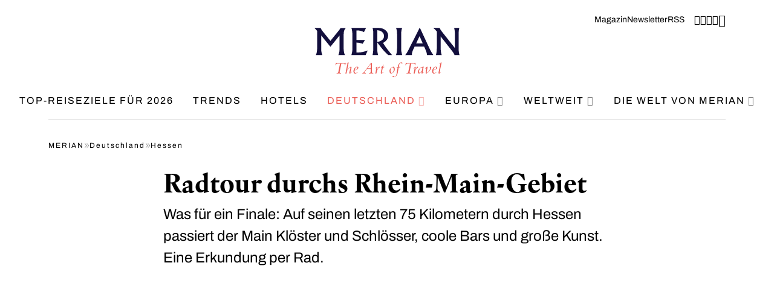

--- FILE ---
content_type: text/html; charset=UTF-8
request_url: https://www.merian.de/deutschland/hessen/radtour-durchs-rhein-main-gebiet
body_size: 21449
content:

<!DOCTYPE html>
<html lang="de" class="html--navigation-variant-b">
<head>
            <!-- Meta Pixel Code -->
<!-- End Meta Pixel Code -->

<!-- Hubspot Pixel Code -->
<script type="text/plain" id="hs-script-loader" data-cmp-vendor="1701" data-cmp-script async defer src="//js-eu1.hs-scripts.com/27012882.js"></script>
<!-- End Hubspot Pixel Code -->
        <meta charset="utf-8">
    <meta http-equiv="X-UA-Compatible" content="IE=edge">
    <meta name="viewport" content="width=device-width, initial-scale=1">

    
        <title>Radtour durchs Rhein-Main-Gebiet | MERIAN</title><meta name="description" content="Was für ein Finale: Auf seinen letzten 75 Kilometern durch Hessen passiert der Main Klöster und Schlösser, coole Bars und große Kunst. Eine Erkundung per Rad."/><meta name="robots" content="index,follow,max-image-preview:large"/>
    <link rel="canonical" href="https://www.merian.de/deutschland/hessen/radtour-durchs-rhein-main-gebiet">
            <meta name="language" content="de"/>
            <meta name="publisher" content="Jahreszeiten Verlag GmbH"/>
            <meta name="copyright" content="Jahreszeiten Verlag GmbH"/>
            <meta name="audience" content="all"/>
            <meta name="distribution" content="global"/>
            <meta name="image" content="https://www.merian.de/uploads/media/jalag-content-image/08/8-R_mainspitze-2165.jpg?v=1-0"/>
    
            <meta name="DC.Title" content="Radtour durchs Rhein-Main-Gebiet | MERIAN"/>
            <meta name="DC.Publisher" content="Jahreszeiten Verlag GmbH"/>
            <meta name="DC.Copyright" content="Jahreszeiten Verlag GmbH"/>
    
            <meta name="twitter:card" content="summary"/>
            <meta name="twitter:url" content="https://www.merian.de/deutschland/hessen/radtour-durchs-rhein-main-gebiet"/>
            <meta name="twitter:title" content="Radtour durchs Rhein-Main-Gebiet | MERIAN"/>
            <meta name="twitter:description" content="Was für ein Finale: Auf seinen letzten 75 Kilometern durch Hessen passiert der Main Klöster und Schlösser, coole Bars und große Kunst. Eine Erkundung per Rad."/>
            <meta name="twitter:image" content="https://www.merian.de/uploads/media/jalag-content-image/08/8-R_mainspitze-2165.jpg?v=1-0"/>
    
    
            <meta property="og:site_name" content="Jahreszeiten Verlag GmbH"/>
            <meta property="og:url" content="https://www.merian.de/deutschland/hessen/radtour-durchs-rhein-main-gebiet"/>
            <meta property="og:title" content="Radtour durchs Rhein-Main-Gebiet | MERIAN"/>
            <meta property="og:image" content="https://www.merian.de/uploads/media/jalag-content-image/08/8-R_mainspitze-2165.jpg?v=1-0"/>
            <meta property="og:type" content="website"/>
            <meta property="og:description" content="Was für ein Finale: Auf seinen letzten 75 Kilometern durch Hessen passiert der Main Klöster und Schlösser, coole Bars und große Kunst. Eine Erkundung per Rad."/>
            <meta property="og:locale" content="de"/>
    
            <meta name="googlebot" content="index, follow"/>
            <meta name="google-extended" content="index, follow"/>
            <meta name="oai-searchbot" content="index, follow"/>
            <meta name="anthropic-ai" content="index, follow"/>
            <meta name="perplexitybot" content="index, follow"/>
            <meta name="bingbot" content="index, follow"/>
            <meta name="ccbot" content="index, follow"/>
    

                    
                            
                    <script type="text/javascript" src="https://cdn.opencmp.net/tcf-v2/cmp-stub-latest.js" id="open-cmp-stub" data-domain="merian.de"></script>

            <link href="https://cdntrf.com/css/merian.css" rel="stylesheet">

            <script type="text/javascript"
                    id="trfAdSetup"
                    async
                    data-traffectiveConf='{
                           "targeting": [{"key":"zone","values":null,"value":"travel"},
                            {"key":"pagetype","values":null,"value":"article"},
                            {"key":"programmatic_ads","values":null,"value":"true"},
                            {"key":"ads","values":null,"value":"true"}]

                            ,"dfpAdUrl" : "/307308315,35406175/merian.de"
                            ,"clientAlias" : "merian"
                        }'
                    src="//cdntrf.com/merian.js"
            >
            </script>
            <meta name="date" content="2020-10-27T12:12:47+01:00"/><meta name="author" content="Inka Schmeling"/>    
    
<script type="application/ld+json">
{
    "@context": "https:\/\/schema.org\/",
    "@type": "Article",
    "headline": "Radtour durchs Rhein-Main-Gebiet",
    "image": "https:\/\/www.merian.de\/uploads\/media\/jalag-content-image\/08\/8-R_mainspitze-2165.jpg?v=1-0",
    "author": {
        "@type": "Person",
        "name": "Inka Schmeling"
    },
    "datePublished": "2020-10-27T12:12:47+01:00",
    "dateModified": "",
    "description": "Was für ein Finale: Auf seinen letzten 75 Kilometern durch Hessen passiert der Main Klöster und Schlösser, coole Bars und große Kunst. Eine Erkundung per Rad.\n",
    "publisher": {
        "@type": "Organization",
        "name": "MERIAN – The Art of Travel"
    },
    "url": "https:\/\/www.merian.de\/deutschland\/hessen\/radtour-durchs-rhein-main-gebiet"
}
</script>
    <meta name="apple-mobile-web-app-title" content="MERIAN – The Art of Travel">
    <meta name="application-name" content="MERIAN – The Art of Travel">
    <link rel="shortcut icon" href="/sites/merian/icons/favicon.ico">
    <meta name="msapplication-TileColor" content="#ffffff">
    <meta name="msapplication-config" content="/sites/merian/icons/browserconfig.xml">
    <meta name="theme-color" content="#ffffff">
    <link rel="apple-touch-icon" sizes="57x57" href="/sites/merian/icons/apple-icon-57x57.png">
    <link rel="apple-touch-icon" sizes="60x60" href="/sites/merian/icons/apple-icon-60x60.png">
    <link rel="apple-touch-icon" sizes="72x72" href="/sites/merian/icons/apple-icon-72x72.png">
    <link rel="apple-touch-icon" sizes="76x76" href="/sites/merian/icons/apple-icon-76x76.png">
    <link rel="apple-touch-icon" sizes="114x114" href="/sites/merian/icons/apple-icon-114x114.png">
    <link rel="apple-touch-icon" sizes="120x120" href="/sites/merian/icons/apple-icon-120x120.png">
    <link rel="apple-touch-icon" sizes="144x144" href="/sites/merian/icons/apple-icon-144x144.png">
    <link rel="apple-touch-icon" sizes="152x152" href="/sites/merian/icons/apple-icon-152x152.png">
    <link rel="apple-touch-icon" sizes="180x180" href="/sites/merian/icons/apple-icon-180x180.png">
    <link rel="icon" type="image/png" sizes="192x192"  href="/sites/merian/icons/android-icon-192x192.png">
    <link rel="icon" type="image/png" sizes="32x32" href="/sites/merian/icons/favicon-32x32.png">
    <link rel="icon" type="image/png" sizes="96x96" href="/sites/merian/icons/favicon-96x96.png">
    <link rel="icon" type="image/png" sizes="16x16" href="/sites/merian/icons/favicon-16x16.png">
    <link rel="manifest" href="/sites/merian/icons/site.webmanifest">

                <link rel="stylesheet" href="https://use.typekit.net/vxn3bgu.css">

                    <link rel="stylesheet" href="/build/website/merian.530ce2e8.css">
            
            <!-- Meta Pixel Code (cmmrcly Meta) -->
<script type="text/plain" data-cmp-custom-vendor="1699" data-cmp-script>
     !function(f,b,e,v,n,t,s)
     {if(f.fbq)return;n=f.fbq=function(){n.callMethod?
     n.callMethod.apply(n,arguments):n.queue.push(arguments)};
     if(!f._fbq)f._fbq=n;n.push=n;n.loaded=!0;n.version='2.0';
     n.queue=[];t=b.createElement(e);t.async=!0;
     t.src=v;s=b.getElementsByTagName(e)[0];
     s.parentNode.insertBefore(t,s)}(window, document,'script',
     'https://connect.facebook.net/en_US/fbevents.js');
     fbq('init', '1661820504633073');
     fbq('track', 'PageView');
</script>
<noscript><img height="1" width="1" style="display:none"
               src="https://www.facebook.com/tr?id=1661820504633073&ev=PageView&noscript=1"
    /></noscript>
<!-- End Meta Pixel Code -->

<!-- Google tag (gtag.js) (cmmrcly Google) -->
<script type="text/plain" src="https://www.googletagmanager.com/gtag/js?id=AW-16666496945" data-cmp-custom-vendor="1702" data-cmp-script data-cmp-google-consent-mode></script>
<script type="text/plain" data-cmp-custom-vendor="1702" data-cmp-script>
    window.dataLayer = window.dataLayer || [];
    function gtag(){dataLayer.push(arguments);}
    gtag('js', new Date());

    gtag('config', 'AW-16666496945');
</script>

<!-- TikTok Pixel Code Start (cmmrcly TikTok) -->
<script type="text/plain" data-cmp-custom-vendor="1700" data-cmp-script>
    !function (w, d, t) {
        w.TiktokAnalyticsObject=t;var ttq=w[t]=w[t]||[];ttq.methods=["page","track","identify","instances","debug","on","off","once","ready","alias","group","enableCookie","disableCookie","holdConsent","revokeConsent","grantConsent"],ttq.setAndDefer=function(t,e){t[e]=function(){t.push([e].concat(Array.prototype.slice.call(arguments,0)))}};for(var i=0;i<ttq.methods.length;i++)ttq.setAndDefer(ttq,ttq.methods[i]);ttq.instance=function(t){for(
            var e=ttq._i[t]||[],n=0;n<ttq.methods.length;n++)ttq.setAndDefer(e,ttq.methods[n]);return e},ttq.load=function(e,n){var r="https://analytics.tiktok.com/i18n/pixel/events.js",o=n&&n.partner;ttq._i=ttq._i||{},ttq._i[e]=[],ttq._i[e]._u=r,ttq._t=ttq._t||{},ttq._t[e]=+new Date,ttq._o=ttq._o||{},ttq._o[e]=n||{};n=document.createElement("script")
        ;n.type="text/javascript",n.async=!0,n.src=r+"?sdkid="+e+"&lib="+t;e=document.getElementsByTagName("script")[0];e.parentNode.insertBefore(n,e)};


        ttq.load('CQQ9CH3C77U2V0JBL3FG');
        ttq.page();
    }(window, document, 'ttq');
    ttq.track('Subscribe');
</script>
<!-- TikTok Pixel Code End -->
    <meta name="google-site-verification" content="oRq2Tgi6J4X0HtdoqzGN176QIhcTEazmRSLibQO_31M" /></head>
<body>
        
                <script>
        window.googletag = window.googletag || {cmd: []};
    </script>

            <script>
            googletag.cmd.push(function() {
                
                                                                                    
                googletag.pubads().enableSingleRequest();
                googletag.pubads().collapseEmptyDivs();
                googletag.pubads().setTargeting('domain', ['merian.de']);                googletag.pubads().setTargeting('channel', ['article']);
                googletag.enableServices();
            });
        </script>
    
    
            <!-- Google Tag Manager -->
        <script type="text/plain" data-cmp-custom-vendor="1779" data-cmp-script data-cmp-google-consent-mode>
            (function(w,d,s,l,i){w[l]=w[l]||[];w[l].push({'gtm.start':
                    new Date().getTime(),event:'gtm.js'});var f=d.getElementsByTagName(s)[0],
                j=d.createElement(s),dl=l!='dataLayer'?'&l='+l:'';j.async=true;j.src=
                'https://www.googletagmanager.com/gtm.js?id='+i+dl;f.parentNode.insertBefore(j,f);
            })(window,document,'script','dataLayer','GTM-TQZ282C');
        </script>
        <!-- End Google Tag Manager -->

        <!-- Google Tag Manager (noscript) -->
        <noscript>
            <iframe height="0" width="0" style="display:none;visibility:hidden"
                    src="https://www.googletagmanager.com/ns.html?id=GTM-TQZ282C"></iframe>
        </noscript>
        <!-- End Google Tag Manager (noscript) -->
    

    
                        


<nav id="navigation-1" class="navigation-b">
    <div class="container">
        <div class="navigation-b__top">
            <div class="navigation-b__top-links">
                                                        
                    <a class="navigation-b__top-link" href="https://shop.jalag.de/MERIAN/" target="_blank">Magazin</a>
                                                        
                    <a class="navigation-b__top-link" href="https://www.merian.de/mehr/newsletter/reisefieber">Newsletter</a>
                                                        
                    <a class="navigation-b__top-link" href="https://www.merian.de/mehr/rss">RSS</a>
                
                                    <div class="navigation-b__top-links navigation-b__top-links--space-left">
                                                    <a class="navigation-b__top-link navigation-b__top-link--icon" href="https://www.facebook.com/Merian.de" title="Facebook" target="_blank" rel="noopener">
                                <span class="icon icon-facebook"></span>
                            </a>
                        
                                                    <a class="navigation-b__top-link navigation-b__top-link--icon" href="https://www.instagram.com/merian.magazin" title="Instagram" target="_blank" rel="noopener">
                                <span class="icon icon-instagram"></span>
                            </a>
                        
                        
                                                    <a class="navigation-b__top-link navigation-b__top-link--icon" href="https://open.spotify.com/show/7tckc5btjXhhmgufYevsGg" title="Spotify" target="_blank" rel="noopener">
                                <span class="icon icon-spotify"></span>
                            </a>
                        
                                                    <a class="navigation-b__top-link navigation-b__top-link--icon" href="https://www.pinterest.de/MERIANreise" title="Pinterest" target="_blank" rel="noopener">
                                <span class="icon icon-pinterest"></span>
                            </a>
                                            </div>
                            </div>

            <div class="navigation-b__top-icon-buttons">
                <button class="navigation-b__top-icon-button" id="navigation-1-toggler-1" data-autofocus-search="true">
                    <span class="icon icon-search"></span>
                </button>
            </div>
        </div>
    </div>

    <div class="container">
        <div class="navigation-b__middle">
            <div class="navigation-b__middle-placeholder-left"></div>

            
                            <div class="navigation-b__logo-wrapper">
                    <a class="navigation-b__logo" href="https://www.merian.de/" title="MERIAN – The Art of Travel">
                        <?xml version="1.0" encoding="UTF-8"?>
<svg id="Ebene_1" data-name="Ebene 1" xmlns="http://www.w3.org/2000/svg" viewBox="0 0 1482.8 506.28">
  <defs>
    <style>
      .cls-1 {
        fill: #130f3d;
      }

      .cls-2 {
        fill: #eb5e57;
      }
    </style>
  </defs>
  <path class="cls-1" d="M1213.09,1.11c16.69,13.36,24.11,20.4,37.47,37.47v167.31c0,5.19-.37,44.52-9.27,73.46h58.99c-8.53-22.63-11.13-57.13-11.13-81.61v-109.81l118.34,151.36c9.65,12.24,18.92,25.23,23.74,40.07h51.57c-4.08-11.5-9.28-26.34-9.28-69.37V60.49c0-29.68,3.34-44.52,7.05-59.36h-53.42c4.45,15.95,7.79,28.94,7.79,80.13v126.5l-125.76-159.52c-21.89-27.82-24.48-34.5-29.68-47.11h-66.4v-.02h0ZM1074.35,85.69l32.28,74.57h-67.52s35.24-74.57,35.24-74.57ZM1077.31,0h-2.23l-107.21,212.94c-23,45.63-31.16,55.65-40.43,66.41h67.89c-1.48-21.89,9.28-46,14.1-56.39l14.1-30.05h97.56l16.33,37.47c10.02,22.63,11.5,36.73,11.5,48.97l66.03-.74c-10.38-14.1-23.37-31.9-43.4-75.31L1077.32,0h-.01,0ZM833.58,1.11c7.05,17.06,10.76,34.5,10.76,66.03v132.44c0,46.37-5.19,62.32-10.76,79.76h62.7c-8.16-29.31-10.39-45.26-10.39-76.79v-127.98c0-41.92,5.19-57.13,10.39-73.46h-62.7ZM642.53,24.85c55.65,5.57,68.63,38.95,68.63,59.73,0,42.66-42.29,54.53-68.63,61.95V24.85h0ZM601.35,207.37c0,24.11-1.48,44.52-7.42,71.97h56.39c-7.42-29.68-7.79-38.58-7.79-60.1v-68.63c57.5,76.42,74.56,96.46,112.03,128.73h38.21c-33.02-39.7-67.15-80.87-92-124.65,12.61-6.68,52.68-28.94,52.68-74.2,0-37.47-33.76-80.5-105.36-79.39l-54.16.74c2.96,9.65,7.42,24.85,7.42,57.5v148.02h0ZM377.65,1.11c7.79,24.11,10.39,51.56,10.39,70.49v136.15c0,35.61-5.57,55.28-10.39,71.6h145.79l20.41-46.37c-58.99,20.04-78.65,20.04-114.26,20.04v-101.65c21.15,1.48,31.53,2.97,63.44,12.24l23.75-38.95h-87.18V27.46c29.31-1.11,45.63,2.6,76.79,16.7l21.14-43.04h-149.88,0ZM0,1.11l27.45,30.42v173.62c0,43.04-7.05,61.21-12.61,74.2h66.03c-11.87-26.71-11.87-57.5-11.87-61.95V78.28l94.23,116.49,93.49-116.49v132.07c0,26.71-2.97,48.23-12.24,69h66.78c-12.24-27.08-12.61-53.42-12.61-73.46V69c0-40.44,10.76-53.05,22.26-66.78h-54.54c-8.16,14.84-11.87,19.29-20.03,29.31l-83.1,102.76L87.19,39.69c-14.84-18.18-19.29-27.08-24.11-38.58,0,0-63.08,0-63.08,0Z"/>
  <g>
    <path class="cls-2" d="M257.76,451.51c-1.68,8.23,1.51,12.43,11.26,12.43h3.36l-.5,3.19h-45.86l.67-3.19h1.68c9.41,0,14.11-3.19,16.13-13.27l16.97-83.83h-19.49c-13.61,0-19.66,4.37-25.2,18.31h-2.86l5.54-27.05h2.86c2.86,3.7,4.87,4.54,11.26,4.54h65.52c11.42,0,13.61-.5,17.64-4.54h3.19l-5.54,27.05h-3.02c0-14.95-3.53-18.31-10.25-18.31h-26.21l-17.14,84.67h-.01Z"/>
    <path class="cls-2" d="M326.81,364.83l18.31-9.91c1.51-.84,1.68-.84,2.52-.84,1.85,0,2.35,1.34,1.85,3.86l-15.29,75.43.34.34c10.75-14.45,28.22-35.11,37.8-35.11,3.86,0,6.38,3.86,6.38,9.74,0,2.69-.84,7.22-1.68,10.58l-9.58,36.96c-.84,3.53-.34,4.54.84,4.54,2.18,0,6.38-3.7,13.1-11.26l1.85,1.68c-8.06,10.42-17.64,18.31-22.34,18.31-2.69,0-4.37-2.35-4.37-6.55,0-2.35.67-7.06,1.34-9.91l8.74-33.77c.84-3.02,1.34-7.22,1.34-9.24,0-2.18-.84-3.53-2.52-3.53-6.05,0-23.86,21.34-32.59,34.1l-5.21,25.54c-.5,2.35-1.51,3.36-3.19,3.36h-4.7c-2.86,0-3.02-.84-2.52-3.7l20.33-99.79c.34-1.34-.34-1.85-1.18-1.85-.67,0-1.51.17-3.53,1.18l-4.54,2.35-1.51-2.52h.01Z"/>
    <path class="cls-2" d="M443.06,456.38c-10.08,7.9-20.83,12.77-27.89,12.77-9.41,0-16.63-9.91-16.63-22.85,0-21.17,16.13-47.71,36.96-47.71,8.74,0,13.61,3.86,13.61,10.92,0,12.77-18.82,21.34-38.3,27.05-3.7,14.28,0,26.38,11.42,26.38,4.87,0,11.26-2.86,19.32-8.9l1.51,2.35h0ZM433.15,402.12c-9.91,0-16.97,11.09-21.67,31.25,11.59-3.02,19.32-7.22,22.01-9.91,4.2-4.2,5.88-9.41,5.88-14.11s-2.02-7.22-6.22-7.22h0Z"/>
    <path class="cls-2" d="M587.54,360.12v94.08c0,6.72,3.19,9.74,14.11,9.74l-.67,3.19h-44.69l.67-3.19c13.1,0,17.47-3.7,17.47-12.43v-29.9h-37.8l-22.01,28.39c-6.89,8.9-1.34,13.94,7.9,13.94h3.19l-.67,3.19h-36.46l.67-3.19c8.74-.67,14.28-6.72,20.83-15.29l68.04-88.54h9.42ZM541.34,415.56h33.1v-43.68h-.34l-32.76,43.68h0Z"/>
    <path class="cls-2" d="M620.47,416.74c8.9-10.58,15.62-18.14,19.32-18.14,2.35,0,3.7,2.02,3.7,5.38,0,5.88-4.54,27.89-8.9,40.99-.84,2.35,0,4.2,1.51.34l8.4-22.34c3.53-9.24,10.75-24.36,17.98-24.36,2.69,0,4.2,2.18,4.2,5.21,0,3.19-1.68,7.9-5.21,7.9-.84,0-2.18-.5-3.86-.5-4.2,0-8.4,8.4-11.76,16.46-3.53,8.74-8.57,22.34-9.74,26.71l-3.02,12.6c-.34,1.51-1.51,2.18-3.02,2.18h-5.21c-1.85,0-2.02-1.01-1.68-2.52l9.07-50.9c.5-3.19,1.01-5.88-1.18-5.88-2.02,0-4.37,3.7-8.74,8.9l-1.85-2.02h-.01Z"/>
    <path class="cls-2" d="M712.2,406.15h-13.1l-10.25,50.74c-.84,4.37-.67,6.05,1.18,6.05,2.02,0,7.73-4.37,15.96-12.77l1.68,2.18c-8.9,9.58-19.15,16.8-24.02,16.8-3.36,0-5.54-2.52-5.54-6.72,0-2.52.67-7.06,1.34-10.42l9.24-45.86h-8.57l.67-2.86c9.07-4.03,16.3-11.09,24.7-24.36h2.69c-3.36,6.55-6.22,14.78-7.73,21.67h13.1l-1.34,5.54h-.01Z"/>
    <path class="cls-2" d="M805.94,398.59c4.87,0,15.29,6.72,15.29,24.7,0,31.92-31.75,45.86-39.65,45.86s-14.95-12.6-14.95-26.54c0-27.22,29.23-44.02,39.31-44.02h0ZM797.37,404.81c-10.58,0-19.99,20.33-19.99,37.13,0,14.11,6.05,21,11.76,21,13.44,0,21.34-21.84,21.34-37.3,0-11.76-5.71-20.83-13.1-20.83h-.01Z"/>
    <path class="cls-2" d="M838.7,406.15l.5-3.19c4.03-.5,8.06-1.18,12.26-2.18,2.52-13.78,7.56-28.22,16.97-37.63,5.88-5.88,13.27-9.07,19.82-9.07s11.93,3.7,11.93,8.06c0,2.69-2.02,4.87-4.7,4.87-5.54,0-10.08-6.89-14.95-6.89-6.55,0-11.93,7.39-14.28,18.48l-4.54,22.01h14.45l-1.68,5.54h-13.78l-8.57,49.06c-6.55,37.63-25.7,51.07-41.5,51.07-7.06,0-12.94-3.53-12.94-7.73,0-2.69,2.69-5.04,5.54-5.04,6.22,0,9.58,7.39,15.96,7.39,3.86,0,7.22-1.85,10.25-4.87,8.4-8.4,11.59-37.13,12.26-41.16l8.57-48.72h-11.59.02Z"/>
    <path class="cls-2" d="M972.43,451.51c-1.68,8.23,1.51,12.43,11.26,12.43h3.36l-.5,3.19h-45.86l.67-3.19h1.68c9.41,0,14.11-3.19,16.13-13.27l16.97-83.83h-19.49c-13.61,0-19.66,4.37-25.2,18.31h-2.86l5.54-27.05h2.86c2.86,3.7,4.87,4.54,11.26,4.54h65.52c11.42,0,13.61-.5,17.64-4.54h3.19l-5.54,27.05h-3.02c0-14.95-3.53-18.31-10.25-18.31h-26.21l-17.14,84.67h-.01,0Z"/>
    <path class="cls-2" d="M1011.57,416.74c8.9-10.58,15.62-18.14,19.32-18.14,2.35,0,3.7,2.02,3.7,5.38,0,5.88-4.54,27.89-8.9,40.99-.84,2.35,0,4.2,1.51.34l8.4-22.34c3.53-9.24,10.75-24.36,17.98-24.36,2.69,0,4.2,2.18,4.2,5.21,0,3.19-1.68,7.9-5.21,7.9-.84,0-2.18-.5-3.86-.5-4.2,0-8.4,8.4-11.76,16.46-3.53,8.74-8.57,22.34-9.74,26.71l-3.02,12.6c-.34,1.51-1.51,2.18-3.02,2.18h-5.21c-1.85,0-2.02-1.01-1.68-2.52l9.07-50.9c.5-3.19,1.01-5.88-1.18-5.88-2.02,0-4.37,3.7-8.74,8.9l-1.85-2.02h0Z"/>
    <path class="cls-2" d="M1105.65,452.18c-1.01,5.21-.67,7.22.84,7.22,2.18,0,6.89-5.21,9.91-8.57v3.86c-6.22,7.39-13.78,14.45-17.47,14.45-7.22,0-4.87-13.27-2.35-23.35l-.34-.34c-3.86,4.7-22.01,23.69-28.22,23.69-4.87,0-9.58-8.57-9.58-17.3,0-26.04,28.9-54.26,57.96-53.26l-10.75,53.59h0ZM1104.3,407.16c-10.75.67-18.14,3.86-23.69,9.41-6.55,6.55-11.93,20.66-11.93,31.92,0,7.39,2.86,12.26,5.71,12.26,2.52,0,9.24-6.05,23.18-19.99l6.72-33.6h.01Z"/>
    <path class="cls-2" d="M1130.34,417.24c6.89-9.24,17.14-18.65,20.83-18.65,2.35,0,3.7,2.02,3.7,5.38,0,1.68-.5,6.22-1.18,10.25l-6.38,38.81c-.67,4.03-1.01,8.23,1.18,8.23,4.03,0,34.1-26.04,34.1-48.72,0-2.02-4.54-2.18-4.54-6.55,0-2.18,4.03-7.39,8.23-7.39s7.39,4.54,7.39,10.42c0,19.15-41.16,60.14-52.42,60.14-2.86,0-4.03-2.52-4.03-7.9,0-4.37.67-11.76,1.18-14.95l5.21-31.75c.5-3.02-.34-4.54-1.34-4.54-1.85,0-5.21,3.86-9.91,9.24l-2.02-2.02h0Z"/>
    <path class="cls-2" d="M1247.1,456.38c-10.08,7.9-20.83,12.77-27.89,12.77-9.41,0-16.63-9.91-16.63-22.85,0-21.17,16.13-47.71,36.96-47.71,8.74,0,13.61,3.86,13.61,10.92,0,12.77-18.82,21.34-38.3,27.05-3.7,14.28,0,26.38,11.42,26.38,4.87,0,11.26-2.86,19.32-8.9l1.51,2.35h0ZM1237.19,402.12c-9.91,0-16.97,11.09-21.67,31.25,11.59-3.02,19.32-7.22,22.01-9.91,4.2-4.2,5.88-9.41,5.88-14.11s-2.02-7.22-6.22-7.22h0Z"/>
    <path class="cls-2" d="M1293.64,454.2c-8.06,9.41-15.46,14.95-20.16,14.95-3.53,0-5.54-2.86-5.54-7.56,0-1.68.34-4.2.67-5.88l17.98-88.7c.5-2.52.17-3.36-1.01-3.36-.84,0-4.2,1.68-9.91,4.7l-1.34-2.52,16.13-9.07c3.02-1.68,4.54-2.69,6.89-2.69,1.68,0,2.02,1.68,1.34,5.04l-20.16,98.62c-.5,2.52-.5,4.87,1.51,4.87,1.85,0,7.06-5.04,11.59-10.25l2.02,1.85h0Z"/>
  </g>
</svg>
                    </a>
                </div>
            
            <div class="navigation-b__middle-icon-buttons">
                <button class="navigation-b__middle-icon-button navigation-b__middle-icon-button--hide-while-open" id="navigation-1-toggler-2" data-autofocus-search="true">
                    <span class="icon icon-search"></span>
                </button>

                <button class="navigation-b__middle-icon-button" id="navigation-1-toggler-3">
                    <span class="icon icon-menu"></span>
                    <span class="icon icon-times"></span>
                </button>
            </div>
        </div>
    </div>

    <div class="container">
        <div class="navigation-b__bottom">
            <ul class="navigation-b__items" role="menu">
                                                                                                
                    <li class="navigation-b__item" role="none">
                        <a class="navigation-b__item-link" href="https://www.merian.de/favoriten" role="menuitem">Top-Reiseziele für 2026                        </a>

                                            </li>
                                                                                                
                    <li class="navigation-b__item" role="none">
                        <a class="navigation-b__item-link" href="https://www.merian.de/reisetrends" role="menuitem">Trends                        </a>

                                            </li>
                                                                                                
                    <li class="navigation-b__item" role="none">
                        <a class="navigation-b__item-link" href="https://www.merian.de/hotels" role="menuitem">Hotels                        </a>

                                            </li>
                                                                                                
                    <li class="navigation-b__item navigation-b__item--active" role="none">
                        <a class="navigation-b__item-link" href="https://www.merian.de/deutschland" role="menuitem">Deutschland                                <span class="navigation-b__item-link-icon">
                                    <span class="icon icon-chevron-down"></span>
                                </span>
                                                    </a>

                                                    <ul class="navigation-b__sub-items" role="menu">
                                                                                                                                                                                
                                    <li class="navigation-b__sub-item" role="none">
                                        <a class="navigation-b__sub-item-link" href="https://www.merian.de/deutschland/baden-wuerttemberg" role="menuitem">Baden-Württemberg</a>
                                    </li>
                                                                                                                                                                                
                                    <li class="navigation-b__sub-item" role="none">
                                        <a class="navigation-b__sub-item-link" href="https://www.merian.de/deutschland/bayern" role="menuitem">Bayern</a>
                                    </li>
                                                                                                                                                                                
                                    <li class="navigation-b__sub-item" role="none">
                                        <a class="navigation-b__sub-item-link" href="https://www.merian.de/deutschland/hamburg" role="menuitem">Hamburg</a>
                                    </li>
                                                                                                                                                                                
                                    <li class="navigation-b__sub-item navigation-b__sub-item--active" role="none">
                                        <a class="navigation-b__sub-item-link" href="https://www.merian.de/deutschland/hessen" role="menuitem">Hessen</a>
                                    </li>
                                                                                                                                                                                
                                    <li class="navigation-b__sub-item" role="none">
                                        <a class="navigation-b__sub-item-link" href="https://www.merian.de/deutschland/niedersachsen" role="menuitem">Niedersachsen</a>
                                    </li>
                                                                                                                                                                                
                                    <li class="navigation-b__sub-item" role="none">
                                        <a class="navigation-b__sub-item-link" href="https://www.merian.de/deutschland/nordrhein-westfalen" role="menuitem">Nordrhein-Westfalen</a>
                                    </li>
                                                                                                                                                                                
                                    <li class="navigation-b__sub-item" role="none">
                                        <a class="navigation-b__sub-item-link" href="https://www.merian.de/deutschland/rheinland-pfalz" role="menuitem">Rheinland-Pfalz</a>
                                    </li>
                                                                                                                                                                                
                                    <li class="navigation-b__sub-item" role="none">
                                        <a class="navigation-b__sub-item-link" href="https://www.merian.de/deutschland/saarland" role="menuitem">Saarland</a>
                                    </li>
                                                                                                                                                                                
                                    <li class="navigation-b__sub-item" role="none">
                                        <a class="navigation-b__sub-item-link" href="https://www.merian.de/deutschland/sachsen" role="menuitem">Sachsen</a>
                                    </li>
                                                                                                                                                                                
                                    <li class="navigation-b__sub-item" role="none">
                                        <a class="navigation-b__sub-item-link" href="https://www.merian.de/deutschland/schleswig-holstein" role="menuitem">Schleswig-Holstein</a>
                                    </li>
                                                                                                                                                                                
                                    <li class="navigation-b__sub-item" role="none">
                                        <a class="navigation-b__sub-item-link" href="https://www.merian.de/deutschland" role="menuitem">mehr Reiseziele in Deutschland</a>
                                    </li>
                                                            </ul>
                                            </li>
                                                                                                
                    <li class="navigation-b__item" role="none">
                        <a class="navigation-b__item-link" href="https://www.merian.de/europa" role="menuitem">Europa                                <span class="navigation-b__item-link-icon">
                                    <span class="icon icon-chevron-down"></span>
                                </span>
                                                    </a>

                                                    <ul class="navigation-b__sub-items" role="menu">
                                                                                                                                                                                
                                    <li class="navigation-b__sub-item" role="none">
                                        <a class="navigation-b__sub-item-link" href="https://www.merian.de/europa/frankreich" role="menuitem">Frankreich</a>
                                    </li>
                                                                                                                                                                                
                                    <li class="navigation-b__sub-item" role="none">
                                        <a class="navigation-b__sub-item-link" href="https://www.merian.de/europa/griechenland" role="menuitem">Griechenland</a>
                                    </li>
                                                                                                                                                                                
                                    <li class="navigation-b__sub-item" role="none">
                                        <a class="navigation-b__sub-item-link" href="https://www.merian.de/europa/grossbritannien" role="menuitem">Großbritannien</a>
                                    </li>
                                                                                                                                                                                
                                    <li class="navigation-b__sub-item" role="none">
                                        <a class="navigation-b__sub-item-link" href="https://www.merian.de/europa/italien" role="menuitem">Italien</a>
                                    </li>
                                                                                                                                                                                
                                    <li class="navigation-b__sub-item" role="none">
                                        <a class="navigation-b__sub-item-link" href="https://www.merian.de/europa/niederlande" role="menuitem">Niederlande</a>
                                    </li>
                                                                                                                                                                                
                                    <li class="navigation-b__sub-item" role="none">
                                        <a class="navigation-b__sub-item-link" href="https://www.merian.de/europa/norwegen" role="menuitem">Norwegen</a>
                                    </li>
                                                                                                                                                                                
                                    <li class="navigation-b__sub-item" role="none">
                                        <a class="navigation-b__sub-item-link" href="https://www.merian.de/europa/oesterreich" role="menuitem">Österreich</a>
                                    </li>
                                                                                                                                                                                
                                    <li class="navigation-b__sub-item" role="none">
                                        <a class="navigation-b__sub-item-link" href="https://www.merian.de/europa/schweden" role="menuitem">Schweden</a>
                                    </li>
                                                                                                                                                                                
                                    <li class="navigation-b__sub-item" role="none">
                                        <a class="navigation-b__sub-item-link" href="https://www.merian.de/europa/spanien" role="menuitem">Spanien</a>
                                    </li>
                                                                                                                                                                                
                                    <li class="navigation-b__sub-item" role="none">
                                        <a class="navigation-b__sub-item-link" href="https://www.merian.de/europa" role="menuitem">mehr Reiseziele in Europa</a>
                                    </li>
                                                            </ul>
                                            </li>
                                                                                                
                    <li class="navigation-b__item" role="none">
                        <a class="navigation-b__item-link" href="https://www.merian.de/fernreisen" role="menuitem">Weltweit                                <span class="navigation-b__item-link-icon">
                                    <span class="icon icon-chevron-down"></span>
                                </span>
                                                    </a>

                                                    <ul class="navigation-b__sub-items" role="menu">
                                                                                                                                                                                
                                    <li class="navigation-b__sub-item" role="none">
                                        <a class="navigation-b__sub-item-link" href="https://www.merian.de/fernreisen/afrika" role="menuitem">Afrika</a>
                                    </li>
                                                                                                                                                                                
                                    <li class="navigation-b__sub-item" role="none">
                                        <a class="navigation-b__sub-item-link" href="https://www.merian.de/fernreisen/asien" role="menuitem">Asien</a>
                                    </li>
                                                                                                                                                                                
                                    <li class="navigation-b__sub-item" role="none">
                                        <a class="navigation-b__sub-item-link" href="https://www.merian.de/fernreisen/australien" role="menuitem">Australien und Ozeanien</a>
                                    </li>
                                                                                                                                                                                
                                    <li class="navigation-b__sub-item" role="none">
                                        <a class="navigation-b__sub-item-link" href="https://www.merian.de/fernreisen/mittelamerika" role="menuitem">Mittelamerika</a>
                                    </li>
                                                                                                                                                                                
                                    <li class="navigation-b__sub-item" role="none">
                                        <a class="navigation-b__sub-item-link" href="https://www.merian.de/fernreisen/nordamerika" role="menuitem">Nordamerika</a>
                                    </li>
                                                                                                                                                                                
                                    <li class="navigation-b__sub-item" role="none">
                                        <a class="navigation-b__sub-item-link" href="https://www.merian.de/fernreisen/suedamerika" role="menuitem">Südamerika</a>
                                    </li>
                                                            </ul>
                                            </li>
                                                                                                
                    <li class="navigation-b__item" role="none">
                        <a class="navigation-b__item-link" href="https://www.merian.de/mehr" role="menuitem">Die Welt von Merian                                <span class="navigation-b__item-link-icon">
                                    <span class="icon icon-chevron-down"></span>
                                </span>
                                                    </a>

                                                    <ul class="navigation-b__sub-items" role="menu">
                                                                                                                                                                                
                                    <li class="navigation-b__sub-item" role="none">
                                        <a class="navigation-b__sub-item-link" href="https://www.merian.de/mehr/merian-ausgaben" role="menuitem">Aktuelle Merian-Ausgaben</a>
                                    </li>
                                                                                                                                                                                
                                    <li class="navigation-b__sub-item" role="none" target="_blank">
                                        <a class="navigation-b__sub-item-link" href="https://shop.jalag.de/MERIAN/" role="menuitem">Hefte und Abos bestellen</a>
                                    </li>
                                                                                                                                                                                
                                    <li class="navigation-b__sub-item" role="none">
                                        <a class="navigation-b__sub-item-link" href="https://www.merian.de/gewinnspiel" role="menuitem">Gewinnspiele</a>
                                    </li>
                                                                                                                                                                                
                                    <li class="navigation-b__sub-item" role="none">
                                        <a class="navigation-b__sub-item-link" href="https://www.merian.de/mehr/merian-podcast" role="menuitem">Merian-Podcast</a>
                                    </li>
                                                                                                                                                                                
                                    <li class="navigation-b__sub-item" role="none">
                                        <a class="navigation-b__sub-item-link" href="https://www.merian.de/mehr/newsletter/reisefieber" role="menuitem">Merian-Newsletter</a>
                                    </li>
                                                                                                                                                                                
                                    <li class="navigation-b__sub-item" role="none" target="_blank">
                                        <a class="navigation-b__sub-item-link" href="https://www.merian.de/merian-reisemagazin" role="menuitem">Merian FAQ</a>
                                    </li>
                                                                                                                                                                                
                                    <li class="navigation-b__sub-item" role="none">
                                        <a class="navigation-b__sub-item-link" href="https://www.merian.de/mehr/merian-partner" role="menuitem">Partner</a>
                                    </li>
                                                            </ul>
                                            </li>
                            </ul>
        </div>
    </div>

    <div class="navigation-b__offcanvas">
        <div class="container">
            <div class="navigation-b__offcanvas-content">
                <div class="navigation-b__offcanvas-mobile-search" aria-hidden="true" role="none">
                    <form class="navigation-b__offcanvas-search-form" action="/search" method="get">
                        <input class="navigation-b__offcanvas-search-input" type="text" name="q" data-search-input="true" placeholder="Suche nach..."/>
                        <button class="navigation-b__offcanvas-search-button" type="submit">
                            <span class="icon icon-search"></span>
                        </button>
                    </form>
                </div>

                <div class="navigation-b__offcanvas-left">
                    <ul class="navigation-b__offcanvas-menu" role="menu">
                                                                                                                                        
                                                        
                            <li class="navigation-b__offcanvas-item" role="none">
                                                                    <a class="navigation-b__offcanvas-item-link" href="https://www.merian.de/favoriten" role="menuitem">Top-Reiseziele für 2026</a>
                                                            </li>
                                                                                                                                        
                                                        
                            <li class="navigation-b__offcanvas-item" role="none">
                                                                    <a class="navigation-b__offcanvas-item-link" href="https://www.merian.de/reisetrends" role="menuitem">Trends</a>
                                                            </li>
                                                                                                                                        
                                                        
                            <li class="navigation-b__offcanvas-item" role="none">
                                                                    <a class="navigation-b__offcanvas-item-link" href="https://www.merian.de/hotels" role="menuitem">Hotels</a>
                                                            </li>
                                                                                                                                        
                                                                                                                    
                            <li id="expand-1-container" class="navigation-b__offcanvas-item navigation-b__offcanvas-item--active" role="none">
                                                                    <div class="navigation-b__offcanvas-item-link-wrapper">
                                        <a href="https://www.merian.de/deutschland" role="menuitem">Deutschland</a>

                                        <button class="navigation-b__offcanvas-item-link-icon" id="expand-1" role="menuitem">
                                            <span class="icon icon-chevron-down"></span>
                                            <span class="icon icon-chevron-up"></span>
                                        </button>
                                    </div>

                                    <ul class="navigation-b__offcanvas-sub-items" role="menu">
                                                                                                                                                                                                                        
                                            <li class="navigation-b__offcanvas-sub-item" role="none">
                                                <a class="navigation-b__offcanvas-sub-item-link" href="https://www.merian.de/deutschland/baden-wuerttemberg" role="menuitem">Baden-Württemberg</a>
                                            </li>
                                                                                                                                                                                                                        
                                            <li class="navigation-b__offcanvas-sub-item" role="none">
                                                <a class="navigation-b__offcanvas-sub-item-link" href="https://www.merian.de/deutschland/bayern" role="menuitem">Bayern</a>
                                            </li>
                                                                                                                                                                                                                        
                                            <li class="navigation-b__offcanvas-sub-item" role="none">
                                                <a class="navigation-b__offcanvas-sub-item-link" href="https://www.merian.de/deutschland/hamburg" role="menuitem">Hamburg</a>
                                            </li>
                                                                                                                                                                                                                        
                                            <li class="navigation-b__offcanvas-sub-item navigation-b__offcanvas-sub-item--active" role="none">
                                                <a class="navigation-b__offcanvas-sub-item-link" href="https://www.merian.de/deutschland/hessen" role="menuitem">Hessen</a>
                                            </li>
                                                                                                                                                                                                                        
                                            <li class="navigation-b__offcanvas-sub-item" role="none">
                                                <a class="navigation-b__offcanvas-sub-item-link" href="https://www.merian.de/deutschland/niedersachsen" role="menuitem">Niedersachsen</a>
                                            </li>
                                                                                                                                                                                                                        
                                            <li class="navigation-b__offcanvas-sub-item" role="none">
                                                <a class="navigation-b__offcanvas-sub-item-link" href="https://www.merian.de/deutschland/nordrhein-westfalen" role="menuitem">Nordrhein-Westfalen</a>
                                            </li>
                                                                                                                                                                                                                        
                                            <li class="navigation-b__offcanvas-sub-item" role="none">
                                                <a class="navigation-b__offcanvas-sub-item-link" href="https://www.merian.de/deutschland/rheinland-pfalz" role="menuitem">Rheinland-Pfalz</a>
                                            </li>
                                                                                                                                                                                                                        
                                            <li class="navigation-b__offcanvas-sub-item" role="none">
                                                <a class="navigation-b__offcanvas-sub-item-link" href="https://www.merian.de/deutschland/saarland" role="menuitem">Saarland</a>
                                            </li>
                                                                                                                                                                                                                        
                                            <li class="navigation-b__offcanvas-sub-item" role="none">
                                                <a class="navigation-b__offcanvas-sub-item-link" href="https://www.merian.de/deutschland/sachsen" role="menuitem">Sachsen</a>
                                            </li>
                                                                                                                                                                                                                        
                                            <li class="navigation-b__offcanvas-sub-item" role="none">
                                                <a class="navigation-b__offcanvas-sub-item-link" href="https://www.merian.de/deutschland/schleswig-holstein" role="menuitem">Schleswig-Holstein</a>
                                            </li>
                                                                                                                                                                                                                        
                                            <li class="navigation-b__offcanvas-sub-item" role="none">
                                                <a class="navigation-b__offcanvas-sub-item-link" href="https://www.merian.de/deutschland" role="menuitem">mehr Reiseziele in Deutschland</a>
                                            </li>
                                                                            </ul>
                                                            </li>
                                                                                                                                        
                                                                                                                    
                            <li id="expand-2-container" class="navigation-b__offcanvas-item" role="none">
                                                                    <div class="navigation-b__offcanvas-item-link-wrapper">
                                        <a href="https://www.merian.de/europa" role="menuitem">Europa</a>

                                        <button class="navigation-b__offcanvas-item-link-icon" id="expand-2" role="menuitem">
                                            <span class="icon icon-chevron-down"></span>
                                            <span class="icon icon-chevron-up"></span>
                                        </button>
                                    </div>

                                    <ul class="navigation-b__offcanvas-sub-items" role="menu">
                                                                                                                                                                                                                        
                                            <li class="navigation-b__offcanvas-sub-item" role="none">
                                                <a class="navigation-b__offcanvas-sub-item-link" href="https://www.merian.de/europa/frankreich" role="menuitem">Frankreich</a>
                                            </li>
                                                                                                                                                                                                                        
                                            <li class="navigation-b__offcanvas-sub-item" role="none">
                                                <a class="navigation-b__offcanvas-sub-item-link" href="https://www.merian.de/europa/griechenland" role="menuitem">Griechenland</a>
                                            </li>
                                                                                                                                                                                                                        
                                            <li class="navigation-b__offcanvas-sub-item" role="none">
                                                <a class="navigation-b__offcanvas-sub-item-link" href="https://www.merian.de/europa/grossbritannien" role="menuitem">Großbritannien</a>
                                            </li>
                                                                                                                                                                                                                        
                                            <li class="navigation-b__offcanvas-sub-item" role="none">
                                                <a class="navigation-b__offcanvas-sub-item-link" href="https://www.merian.de/europa/italien" role="menuitem">Italien</a>
                                            </li>
                                                                                                                                                                                                                        
                                            <li class="navigation-b__offcanvas-sub-item" role="none">
                                                <a class="navigation-b__offcanvas-sub-item-link" href="https://www.merian.de/europa/niederlande" role="menuitem">Niederlande</a>
                                            </li>
                                                                                                                                                                                                                        
                                            <li class="navigation-b__offcanvas-sub-item" role="none">
                                                <a class="navigation-b__offcanvas-sub-item-link" href="https://www.merian.de/europa/norwegen" role="menuitem">Norwegen</a>
                                            </li>
                                                                                                                                                                                                                        
                                            <li class="navigation-b__offcanvas-sub-item" role="none">
                                                <a class="navigation-b__offcanvas-sub-item-link" href="https://www.merian.de/europa/oesterreich" role="menuitem">Österreich</a>
                                            </li>
                                                                                                                                                                                                                        
                                            <li class="navigation-b__offcanvas-sub-item" role="none">
                                                <a class="navigation-b__offcanvas-sub-item-link" href="https://www.merian.de/europa/schweden" role="menuitem">Schweden</a>
                                            </li>
                                                                                                                                                                                                                        
                                            <li class="navigation-b__offcanvas-sub-item" role="none">
                                                <a class="navigation-b__offcanvas-sub-item-link" href="https://www.merian.de/europa/spanien" role="menuitem">Spanien</a>
                                            </li>
                                                                                                                                                                                                                        
                                            <li class="navigation-b__offcanvas-sub-item" role="none">
                                                <a class="navigation-b__offcanvas-sub-item-link" href="https://www.merian.de/europa" role="menuitem">mehr Reiseziele in Europa</a>
                                            </li>
                                                                            </ul>
                                                            </li>
                                                                                                                                        
                                                                                                                    
                            <li id="expand-3-container" class="navigation-b__offcanvas-item" role="none">
                                                                    <div class="navigation-b__offcanvas-item-link-wrapper">
                                        <a href="https://www.merian.de/fernreisen" role="menuitem">Weltweit</a>

                                        <button class="navigation-b__offcanvas-item-link-icon" id="expand-3" role="menuitem">
                                            <span class="icon icon-chevron-down"></span>
                                            <span class="icon icon-chevron-up"></span>
                                        </button>
                                    </div>

                                    <ul class="navigation-b__offcanvas-sub-items" role="menu">
                                                                                                                                                                                                                        
                                            <li class="navigation-b__offcanvas-sub-item" role="none">
                                                <a class="navigation-b__offcanvas-sub-item-link" href="https://www.merian.de/fernreisen/afrika" role="menuitem">Afrika</a>
                                            </li>
                                                                                                                                                                                                                        
                                            <li class="navigation-b__offcanvas-sub-item" role="none">
                                                <a class="navigation-b__offcanvas-sub-item-link" href="https://www.merian.de/fernreisen/asien" role="menuitem">Asien</a>
                                            </li>
                                                                                                                                                                                                                        
                                            <li class="navigation-b__offcanvas-sub-item" role="none">
                                                <a class="navigation-b__offcanvas-sub-item-link" href="https://www.merian.de/fernreisen/australien" role="menuitem">Australien und Ozeanien</a>
                                            </li>
                                                                                                                                                                                                                        
                                            <li class="navigation-b__offcanvas-sub-item" role="none">
                                                <a class="navigation-b__offcanvas-sub-item-link" href="https://www.merian.de/fernreisen/mittelamerika" role="menuitem">Mittelamerika</a>
                                            </li>
                                                                                                                                                                                                                        
                                            <li class="navigation-b__offcanvas-sub-item" role="none">
                                                <a class="navigation-b__offcanvas-sub-item-link" href="https://www.merian.de/fernreisen/nordamerika" role="menuitem">Nordamerika</a>
                                            </li>
                                                                                                                                                                                                                        
                                            <li class="navigation-b__offcanvas-sub-item" role="none">
                                                <a class="navigation-b__offcanvas-sub-item-link" href="https://www.merian.de/fernreisen/suedamerika" role="menuitem">Südamerika</a>
                                            </li>
                                                                            </ul>
                                                            </li>
                                                                                                                                        
                                                                                                                    
                            <li id="expand-4-container" class="navigation-b__offcanvas-item" role="none">
                                                                    <div class="navigation-b__offcanvas-item-link-wrapper">
                                        <a href="https://www.merian.de/mehr" role="menuitem">Die Welt von Merian</a>

                                        <button class="navigation-b__offcanvas-item-link-icon" id="expand-4" role="menuitem">
                                            <span class="icon icon-chevron-down"></span>
                                            <span class="icon icon-chevron-up"></span>
                                        </button>
                                    </div>

                                    <ul class="navigation-b__offcanvas-sub-items" role="menu">
                                                                                                                                                                                                                        
                                            <li class="navigation-b__offcanvas-sub-item" role="none">
                                                <a class="navigation-b__offcanvas-sub-item-link" href="https://www.merian.de/mehr/merian-ausgaben" role="menuitem">Aktuelle Merian-Ausgaben</a>
                                            </li>
                                                                                                                                                                                                                        
                                            <li class="navigation-b__offcanvas-sub-item" role="none">
                                                <a class="navigation-b__offcanvas-sub-item-link" href="https://shop.jalag.de/MERIAN/" role="menuitem" target="_blank">Hefte und Abos bestellen</a>
                                            </li>
                                                                                                                                                                                                                        
                                            <li class="navigation-b__offcanvas-sub-item" role="none">
                                                <a class="navigation-b__offcanvas-sub-item-link" href="https://www.merian.de/gewinnspiel" role="menuitem">Gewinnspiele</a>
                                            </li>
                                                                                                                                                                                                                        
                                            <li class="navigation-b__offcanvas-sub-item" role="none">
                                                <a class="navigation-b__offcanvas-sub-item-link" href="https://www.merian.de/mehr/merian-podcast" role="menuitem">Merian-Podcast</a>
                                            </li>
                                                                                                                                                                                                                        
                                            <li class="navigation-b__offcanvas-sub-item" role="none">
                                                <a class="navigation-b__offcanvas-sub-item-link" href="https://www.merian.de/mehr/newsletter/reisefieber" role="menuitem">Merian-Newsletter</a>
                                            </li>
                                                                                                                                                                                                                        
                                            <li class="navigation-b__offcanvas-sub-item" role="none">
                                                <a class="navigation-b__offcanvas-sub-item-link" href="https://www.merian.de/merian-reisemagazin" role="menuitem" target="_blank">Merian FAQ</a>
                                            </li>
                                                                                                                                                                                                                        
                                            <li class="navigation-b__offcanvas-sub-item" role="none">
                                                <a class="navigation-b__offcanvas-sub-item-link" href="https://www.merian.de/mehr/merian-partner" role="menuitem">Partner</a>
                                            </li>
                                                                            </ul>
                                                            </li>
                                            </ul>
                </div>

                <div class="navigation-b__offcanvas-right">
                    <div class="navigation-b__offcanvas-right-top">
                        <ul class="navigation-b__offcanvas-meta-menu" role="menu">
                                                                                            
                                <li class="navigation-b__offcanvas-meta-item" role="none">
                                    <a class="navigation-b__offcanvas-meta-link" href="https://shop.jalag.de/MERIAN/" role="menuitem" target="_blank">Magazin</a>
                                </li>
                                                                                            
                                <li class="navigation-b__offcanvas-meta-item" role="none">
                                    <a class="navigation-b__offcanvas-meta-link" href="https://www.merian.de/mehr/newsletter/reisefieber" role="menuitem">Newsletter</a>
                                </li>
                                                                                            
                                <li class="navigation-b__offcanvas-meta-item" role="none">
                                    <a class="navigation-b__offcanvas-meta-link" href="https://www.merian.de/mehr/rss" role="menuitem">RSS</a>
                                </li>
                                                    </ul>

                        <div class="navigation-b__offcanvas-search">
                            <form class="navigation-b__offcanvas-search-form" action="/search" method="get">
                                <input class="navigation-b__offcanvas-search-input" type="text" name="q" data-search-input="true" placeholder="Suche nach..."/>
                                <button class="navigation-b__offcanvas-search-button" type="submit">
                                    <span class="icon icon-search"></span>
                                </button>
                            </form>
                        </div>
                    </div>

                    <div class="navigation-b__offcanvas-social-links">
                                                    <a class="navigation-b__offcanvas-social-link" href="https://www.facebook.com/Merian.de" title="Facebook" target="_blank" rel="noopener">
                                <span class="icon icon-facebook"></span>
                            </a>
                        
                                                    <a class="navigation-b__offcanvas-social-link" href="https://www.instagram.com/merian.magazin" title="Instagram" target="_blank" rel="noopener">
                                <span class="icon icon-instagram"></span>
                            </a>
                        
                        
                                                    <a class="navigation-b__offcanvas-social-link" href="https://open.spotify.com/show/7tckc5btjXhhmgufYevsGg" title="Spotify" target="_blank" rel="noopener">
                                <span class="icon icon-spotify"></span>
                            </a>
                        
                        
                                                    <a class="navigation-b__offcanvas-social-link" href="https://www.pinterest.de/MERIANreise" title="Pinterest" target="_blank" rel="noopener">
                                <span class="icon icon-pinterest"></span>
                            </a>
                                            </div>
                </div>
            </div>
        </div>
    </div>
</nav>
            
    <main class="mb-8">
        <div class="container">
                                            
                                        <article class="page">
                                                                                                                                        
                                                                                                                                                                                                                    
                                                                    <div class="page__breadcrumbs">
                                                                                    <a class="page__breadcrumb-link" href="https://www.merian.de/">
                                                MERIAN
                                            </a>

                                                                                            <span class="page__breadcrumb-separator">»</span>
                                                                                                                                <a class="page__breadcrumb-link" href="https://www.merian.de/deutschland">
                                                Deutschland
                                            </a>

                                                                                            <span class="page__breadcrumb-separator">»</span>
                                                                                                                                <a class="page__breadcrumb-link" href="https://www.merian.de/deutschland/hessen">
                                                Hessen
                                            </a>

                                                                                                                        </div>
                                                                                                                        
                        
                                                                                
                                                    
                            
                        <div class="page__content">
                            
                                                                                                                    
                                        
                            
                                                                                    
                                                                
                            <div class="page__main">
                                        
<div class="article-header">
    
    
    
        <h1 class="article-header__title article-header__title--max-width">Radtour durchs Rhein-Main-Gebiet</h1>

            <div class="article-header__description"><div class="editor">Was für ein Finale: Auf seinen letzten 75 Kilometern durch Hessen passiert der Main Klöster und Schlösser, coole Bars und große Kunst. Eine Erkundung per Rad.
</div></div>
    
        

        <div id="traffective-ad-Billboard" style='display: none;' class="ad__article-header Billboard"></div>

    

        <div id="traffective-ad-Mobile_Pos2" style='display: none;' class="ad__article-header Mobile_Pos2"></div>

            <div class="article-header__image">
            
    
    
    <div class="image-copyright">
        <picture><source srcset="/uploads/media/jalag-content-image/08/8-R_mainspitze-2165.webp?v=1-0" type="image/webp"><img alt="Das Wasser an der Mainspitze" loading="lazy" src="/uploads/media/jalag-content-image/08/8-R_mainspitze-2165.jpg?v=1-0" width="1280" height="auto" class="image-copyright__image"></picture>

                    <div class="image-copyright__copyright">
                                    <span>©</span>
                
                <span>Georg Knoll</span>
            </div>
            </div>
        </div>
    
            <div class="article-header__share-buttons">
            
    <div class="share-buttons">
        
        <a class="share-buttons__icon share-buttons__icon--whatsapp" href="https://api.whatsapp.com/send?phone=&amp;text=Dieser%20Artikel%20auf%20www.merian.de%20wird%20dir%20gefallen%3A%20Radtour%20durchs%20Rhein-Main-Gebiet%20https%3A%2F%2Fwww.merian.de%2Fdeutschland%2Fhessen%2Fradtour-durchs-rhein-main-gebiet%3Futm_source%3Dmerian%26utm_campaign%3Dwhatsapp%26utm_medium%3Dbutton" target="_blank" rel="noopener">
            <i class="icon icon-whatsapp"></i>
        </a>

        <a class="share-buttons__icon share-buttons__icon--twitter" href="https://twitter.com/intent/tweet?text=Spannender%20Artikel%20auf%20www.merian.de%3A%20Radtour%20durchs%20Rhein-Main-Gebiet%20https%3A%2F%2Fwww.merian.de%2Fdeutschland%2Fhessen%2Fradtour-durchs-rhein-main-gebiet%3Futm_source%3Dmerian%26utm_campaign%3Dtwitter%26utm_medium%3Dbutton" target="_blank" rel="noopener">
            <i class="icon icon-x"></i>
        </a>

        <a class="share-buttons__icon share-buttons__icon--facebook" href="https://www.facebook.com/sharer/sharer.php?u=https%3A%2F%2Fwww.merian.de%2Fdeutschland%2Fhessen%2Fradtour-durchs-rhein-main-gebiet%3Futm_source%3Dmerian%26utm_campaign%3Dfacebook%26utm_medium%3Dbutton" target="_blank" rel="noopener">
            <i class="icon icon-facebook"></i>
        </a>

        <a class="share-buttons__icon share-buttons__icon--mail" href="mailto:?subject=Artikel-Empfehlung%20f%C3%BCr%20Dich&amp;body=Dieser%20Artikel%20auf%20www.merian.de%20wird%20dir%20gefallen%3A%20Radtour%20durchs%20Rhein-Main-Gebiet%0D%0A%0D%0Ahttps%3A%2F%2Fwww.merian.de%2Fdeutschland%2Fhessen%2Fradtour-durchs-rhein-main-gebiet%3Futm_source%3Dmerian%26utm_campaign%3Dmail%26utm_medium%3Dbutton" target="_blank">
            <i class="icon icon-mail"></i>
        </a>
    </div>
        </div>
    </div>

        
<div class="article-intro article-intro--max-width article-intro--center">
            
        <div class="article-intro__info">
                            <div class="article-intro__author article-intro__author--gap">
                    Text <span class="article-intro__author-name">Inka Schmeling</span>
                </div>
                    </div>
    
            <div class="article-intro__info">
                            <div class="article-intro__author article-intro__author--gap">
                                            <span>Datum</span><span class="article-intro__author-name">27.10.2020</span>
                                    </div>
                    </div>
    
            <div class="article-intro__info">
            <div class="article-intro__author article-intro__author--gap">
                <span>©</span><span class="article-intro__author-name">Georg Knoll</span>
            </div>
        </div>
    </div>

    <div class="stack">
        
        

    <div class="stack">
                        

        
                                    
                        
        
        
                    
        
            
            <div>
                

<section class="article-block">
    
    <div class="article-block__content">
            

<div class="text-with-image text-with-image--image-right">
            <div class="text-with-image__image">
            
                        
    
                
    <div class="single-image"style="--image-ratio:1.3333333333333;">
        <div class="image-copyright">
            <picture><source srcset="/uploads/media/jalag-4x3/03/13-R_seligenstadt-9587.webp?v=1-0" type="image/webp"><img alt="Fachwerkh&auml;user in Seligenstadt" loading="lazy" src="/uploads/media/jalag-4x3/03/13-R_seligenstadt-9587.jpg?v=1-0" width="1280" height="960" class="single-image__image"></picture>

                            <div class="image-copyright__copyright">
                                            <span>©</span>
                    
                    <span>Georg Knoll</span>
                </div>
                    </div>

            </div>
        </div>
    
            <div class="text-with-image__text">
            <div class="text-with-image__text-wrapper">
                <div class="editor"><p>Es war einmal: ein Fluss. Nicht irgendein Fluss na­türlich. Sondern ausge­rechnet der, an dessen Ufer die Gebrüder Grimm geboren wurden. Daher überrascht es kaum, dass dieser Fluss, Quell der wichtigsten, weltbekannten deutschen Märchen, selbst eine Geschichte hat, in der ein Graf auftaucht und eine spätere Königin, in der ein Kaiser von seinem treulosen Gefährten verraten wird und gigantische, aus vielen Schloten qualmende Riesen sein Leben bedrohen. Fast schon scheint er durch sie vernichtet zu sein, fällt in einen jahrzehntelangen Dornrös­chenschlaf, gerät in Vergessenheit. Dann aber kommt nicht nur ein Prinz; gleich mehrere sind es, die ihn leiden­schaftlich wachküssen.</p></div>
            </div>
        </div>
    
    </div>
    </div>
</section>
            </div>

                    
            
                                        
                        
        
        
                    
        
            
            <div>
                

<section class="article-block">
    
    <div class="article-block__content">
            

<div class="text-with-image text-with-image--image-right">
            <div class="text-with-image__image">
            
                        
    
                
    <div class="single-image"style="--image-ratio:1.3333333333333;">
        <div class="image-copyright">
            <picture><source srcset="/uploads/media/jalag-4x3/04/14-R_seligenstadt-0155.webp?v=1-0" type="image/webp"><img alt="Klosterg&auml;rten in Seligenstadt" loading="lazy" src="/uploads/media/jalag-4x3/04/14-R_seligenstadt-0155.jpg?v=1-0" width="1280" height="960" class="single-image__image"></picture>

                            <div class="image-copyright__copyright">
                                            <span>©</span>
                    
                    <span>Georg Knoll</span>
                </div>
                    </div>

            </div>
        </div>
    
            <div class="text-with-image__text">
            <div class="text-with-image__text-wrapper">
                <div class="editor"><p>Aber zurück zum Anfang: Es war einmal ein Fluss, der Main, der im Fichtelgebirge und in der Fränkischen Alb entspringt, sich bei Kulmbach vereint – passenderweise nahe einem Schloss – und sich von dort aus auf einer Länge von 472 Kilometern durch Bayern, ein kleines Stück an Baden­-Württemberg entlang und schließlich durch Hessen schlängelt.</p><p>Diese letzte, etwa 75 Kilometer lan­ge Etappe ist die Heldin dieser Ge­schichte; wir legen sie mit dem Fahr­rad zurück. Der Main­Radweg folgt dem Fluss treu um jede Windung, er&nbsp;ist fast durchgängig asphaltiert, meist mehr als 2,50 Meter breit und ausge­sprochen eben. Märchenhaft. 2008 wurde er als erster deutscher Rad­fernweg vom Allgemeinen Deutschen Fahrrad­-Club mit fünf Sternen ausge­zeichnet.</p><p>Kurz vor Seligenstadt führt der Radweg über den Fluss und damit über die Grenze von Bayern nach Hessen. Schon zur Zeit der Römer war das so: Ab etwa 90 nach Christus wurde der Moenus hier als Teil des Limes genutzt. In diesem gut 20 000 Einwohner großen Fachwerk­städtchen, zu dem sich das römische Grenzkastell entwickelt hat, beginnt also das hessische Finale des Mains.</p><p>Seligenstadt hieß noch schnöde Obermühlheim, als im Jahr 815 der Gefährte und Biograf von Kaiser Karl dem Großen hier ein Gut ge­schenkt bekam: Einhard. Mit dem hier von ihm gegründeten Benedik­tinerkloster machte er aus dem Gut schließlich jene namensgebende Stadt der Seligen. Die Legende sagt, der treulose Einhard sei mit der Tochter Karls des Großen durchgebrannt und habe sich hier versteckt. Als der Kai­ser dann aber auf der Durchreise in einem Gasthaus Pfannkuchen ser­viert bekommen habe, zubereitet von seiner nun hier arbeitenden Tochter, habe er deren Geschmack sofort er­kannt. Und ausgerufen: »Selig sei die&nbsp;Stadt genannt, da ich meine Tochter wieder fand«. So steht es noch heute auf den roten Fachwerkbalken des ältesten Hauses der Stadt von 1596.</p></div>
            </div>
        </div>
    
    </div>
    </div>
</section>
            </div>

                    
            
                                        
                                    <div class="article-block article-block--small">
                

        <div id="traffective-ad-Content_1" style='display: none;' class="Content_1"></div>
            </div>
        
        
        
                    
        
            
            <div>
                

<section class="article-block">
    
    <div class="article-block__content">
            

<div class="text-with-image text-with-image--image-left">
            <div class="text-with-image__image">
            
                        
    
                
    <div class="single-image"style="--image-ratio:1.3333333333333;">
        <div class="image-copyright">
            <picture><source srcset="/uploads/media/jalag-4x3/09/9-R_seligenstadt-1111.webp?v=1-0" type="image/webp"><img alt="Das Deckengem&auml;lde im Kloster Seligenstadt" loading="lazy" src="/uploads/media/jalag-4x3/09/9-R_seligenstadt-1111.jpg?v=1-0" width="1280" height="960" class="single-image__image"></picture>

                            <div class="image-copyright__copyright">
                                            <span>©</span>
                    
                    <span>Georg Knoll</span>
                </div>
                    </div>

            </div>
        </div>
    
            <div class="text-with-image__text">
            <div class="text-with-image__text-wrapper">
                <div class="editor"><p>Neben den Legenden ranken, auch das ist Einhard zu verdanken, bis heute übermäßig viele Pflanzen in Seligenstadt. Die von ihm gegründete Klosteranlage samt Basilika hat zwar im Lauf der Geschichte auch ihre Dramen erlebt – den Bauernkrieg, den Dreißigjährigen Krieg, Napoleon – aber eben auch ihr ganz eigenes Happy End: Nicht nur sind die Barockbauten, überwiegend aus der zweiten Hälfte des 17. Jahrhunderts, aufs Schönste erhalten, auch der Barockgarten wurde seit den 1980ern detailgetreu rekonstruiert. Neben Zitronen und Orangen können hier heute etwa 200 Heilpflanzen aus dem Apotheker­ garten geerntet werden – einst wich­tige Zutaten für die liebevoll einge­richtete Kloster-Apotheke der Anlage.</p><p>Auf den knapp 15 Kilometern zwi­schen Seligenstadt und Steinheim gibt sich der Main träge, über die Jahrhun­derte hat man ihn hier begradigt, hat sein flaches Bett vertieft, ihn für die Schifffahrt gezähmt. Dass man kurz vor der Brüder­-Grimm­-Stadt Hanau ist, kündigt das Altstädtchen von Steinheim mit seinem rapunzelhaften Schlossturm an wie ein Fanfaren­signal: Weiß, gekrönt von schwarzen&nbsp;Türmchen ragt er über das Fachwerk­haus­-Gewirr innerhalb der Stadtmau­er hinaus. Auf der anderen Flussseite dagegen duckt sich Hanau hinter ge­fährlichen Riesen weg. Der Hafen der Stadt ist nach dem Frankfurter der zweitgrößte am Main, ist die Heimat von Chemiefirmen, Baustoffunter­nehmen, Großhandelsbetrieben. So wie hier dominierten auch in Frank­furt und Offenbach, in Höchst und in Rüsselsheim lange die Industrie­giganten den Main, versperrten den Menschen den Weg ans Ufer und den Blick für den Fluss.</p></div>
            </div>
        </div>
    
    </div>
    </div>
</section>
            </div>

                    
            
                                        
                        
        
        
                    
        
            
            <div>
                

<section class="article-block">
    
    <div class="article-block__content">
            

<div class="text-with-image text-with-image--image-right">
            <div class="text-with-image__image">
            
                        
    
                
    <div class="single-image"style="--image-ratio:1.3333333333333;">
        <div class="image-copyright">
            <picture><source srcset="/uploads/media/jalag-4x3/06/6-R_hanau-0857.webp?v=1-0" type="image/webp"><img alt="Blick &uuml;ber Hanau" loading="lazy" src="/uploads/media/jalag-4x3/06/6-R_hanau-0857.jpg?v=1-0" width="1280" height="960" class="single-image__image"></picture>

                            <div class="image-copyright__copyright">
                                            <span>©</span>
                    
                    <span>Georg Knoll</span>
                </div>
                    </div>

            </div>
        </div>
    
            <div class="text-with-image__text">
            <div class="text-with-image__text-wrapper">
                <div class="editor"><p>Selbst wo sie seine Nähe suchten, wandten sie sich von ihm ab: Anfang des 18. Jahrhunderts ließ sich Graf Philipp Reinhard westlich von Hanau ein Barockschloss nach französischem Vorbild errichten, Schloss Philipps­ruhe. Zum Main hin zeigt nur die Seitenmauer des Flügelbaus, Haupt­bau und Hof sind zur nahen Stadt hin ausgerichtet.</p><p>Als er vor zehn Jahren nach Hanau zog, habe er eine ganze Weile ge­braucht, um überhaupt zu bemerken, dass seine neue Heimatstadt am Wasser liegt, erzählt Rocky Musleh. »Der Main wurde hier lange nicht wirklich wahrgenommen.«</p><p>Dass der Fluss nun wahrgenommen, gar geschätzt und gesucht wird, dazu hat Musleh beigetragen: mit&nbsp;seinem »Mein Main Laden«, einer lässigen Mischung aus Liegestühlen, Steinofenpizza und Apfelwein, lockt er seit 2014 auf eine Wiese am Main­ufer des Hanauer Stadtteils Groß­auheim. Lange hatte die Wiese brach­gelegen. Nun ist sie eines der beliebtesten Feierabendziele der Ge­gend, einer der Orte, an denen der Main wieder den Menschen gehört. »Am Fluss zu sitzen, beruhigt die Menschen«, bemerkt Musleh, »hier müssen wir nicht mal Musik spielen, damit sie sich entspannen können.«</p></div>
            </div>
        </div>
    
    </div>
    </div>
</section>
            </div>

                    
            
                                        
                        
                    <div class="article-block article-block--small">
                

        <div id="traffective-ad-Content_2" style='display: none;' class="Content_2"></div>
            </div>
        
        
                            <div class="article-block article-block--small">
                

        <div id="traffective-ad-Mobile_Pos3" style='display: none;' class="Mobile_Pos3"></div>
            </div>
            
        
            
            <div>
                

<section class="article-block">
    
    <div class="article-block__content">
            

<div class="text-with-image text-with-image--image-right">
            <div class="text-with-image__image">
            
                        
    
                
    <div class="single-image"style="--image-ratio:1.3333333333333;">
        <div class="image-copyright">
            <picture><source srcset="/uploads/media/jalag-4x3/01/1-R_grossauheim-2116.webp?v=1-0" type="image/webp"><img alt="Musleh vor dem &quot;Mein Main Laden&quot; in Hanau" loading="lazy" src="/uploads/media/jalag-4x3/01/1-R_grossauheim-2116.jpg?v=1-0" width="1280" height="960" class="single-image__image"></picture>

                            <div class="image-copyright__copyright">
                                            <span>©</span>
                    
                    <span>Georg Knoll</span>
                </div>
                    </div>

            </div>
        </div>
    
            <div class="text-with-image__text">
            <div class="text-with-image__text-wrapper">
                <div class="editor"><p>Fünf weitere Läden betreibt Mus­leh in Hanau, außerdem produziert er Apfelwein und gemeinsam mit einem Brenner den Gin »François«, benannt nach François de la Boë, dem Erfinder des Gins – auch er ein gebürtiger Hanauer. Musleh, als Fünfjähriger mit seiner Familie aus Afghanistan nach Deutschland gezogen, ist ein Tausendsassa, einer dieser modernen Prinzen, die den Main aus seinem Dornröschenschlaf wachküssen. Er selbst kommt zum Joggen an den Fluss, bringt seinen Sohn zum Spielen her, und dass er hier dann noch im­mer oft ganz für sich ist, lässt ihn den Kopf schütteln: »Das Mainufer ist so megaschön.«</p><p>Zaghaft mehren sich auf den gut 20 Kilometern bis Offenbach die Ver­suche, Breschen zu schlagen in das&nbsp;Spalier aus Bäumen, Büschen und wilden Brombeerhecken zwischen Radweg und Fluss, immer öfter blitzt der Main durch, stehen überdimen­sionierte Holzliegen oder Picknick­bänke an seinem Ufer.</p></div>
            </div>
        </div>
    
    </div>
    </div>
</section>
            </div>

                    
            
                                        
                        
        
        
                    
        
            
            <div>
                

<section class="article-block">
    
    <div class="article-block__content">
            

<div class="text-with-image">
    
            <div class="text-with-image__text">
            <div class="text-with-image__text-wrapper">
                <div class="editor"><p>Auch das Rumpenheimer Schloss am östlichen Anfang von Offenbach breitet seine dreiflügelige Anlage nun zum Main hin aus; im 19. Jahrhundert traf sich hier die weitverzweigte Ver­wandtschaft der hessischen Landgra­fen. Österreichs Kaiser Franz Joseph kam ebenso wie der russische Zar Alexander III. oder Mary, die spätere Königin von England. Man dinierte, spazierte, sinnierte mit Blick auf den Main, und seit Kurzem steigern sich auch jetzt wieder die vielen kleinen Plätze am Fluss hin zu einer Prome­nade, schließlich gar zu einem neuen Quartier am Hafen.</p><p>Hier, und noch mehr knapp zehn Kilometer flussabwärts in Frankfurt, führt der Radweg in die Zukunft der Flussufer von Seligenstadt, Hanau oder dem weiter westlich liegenden Rüsselsheim. Skater flitzen zu Füßen der neuen EZB­-Zentrale durch die Pipelines, im 2015 eingeweihten Hafenpark gibt es Fuß­ und Radwege, Sport­ und Spielplätze, vor allem aber: eine Bühne für den Fluss. Frankfurt lebt schon lange nicht nur am, sondern auch mit dem Main,&nbsp;erzählt Julian Wékel, Leiter des Ins­tituts für Städtebau und Wohnungs­wesen in München: »Die Stadt ist in Deutschland eine echte Vorreiterin für das Leben am Wasser.«</p><p>Anders als etwa Hamburg, das bis heute von seinem Fluss geteilt werde, sei Frankfurt schon lange beidseits des Mains gediehen. Klar, auch hier habe man den Fluss über Jahrhun­derte vor allem als wichtige Infra­struktur gesehen: als Transportweg und als Möglichkeit, hier an der Furt Zoll für die Überquerung zu nehmen; später auch als Wasserquell und Ab­wassermöglichkeit für die Industrie. Vor allem aber der Ausbau des Mu­seumsufers in den 1980ern veränderte das Flussufer, später entstand das neue Deutschherrnviertel beim ehe­maligen Schlachthof und jüngst der Hafenpark zu Füßen des EZB­-Ge­bäudes. Langsam, Jahr für Jahr und Projekt für Projekt avancierte das Ufer zur vordersten, beliebtesten, kreativsten Meile der Stadt.</p><p>Und so zog es auch Mirek Macke hierher, als er für seinen Kunstverein »Familie Montez« eine neue Bleibe suchte. Zuvor hatten er und seine Mitstreiterin Anja Czioska im Städels­ hof eine eigene Mischung aus Aus­stellungen zeitgenössischer Kunst, Vorträgen, Filmen, Konzerten und&nbsp;Partys etabliert. 2014 zog ihr Verein im wahrsten Wortsinn unter die Brü­cke: In zwei Bögen der Honsellbrücke am neuen Hafenpark ist die »Familie Montez« seitdem zu Hause.</p><p>Die Tür steht tagsüber immer offen, »bei uns bekommen die Skater ein Pflaster für ihr aufgeschlagenes Knie und die jungen Mütter einen günsti­gen Kaffee«, sagt Macke. Alle paar Wochen stellt ein anderer Künstler, eine andere Künstlerin hier aus, was bleibt sind die Perserteppiche auf dem Betonboden, die ausrangierten Plüschsessel und Ledersofas, die lässig-­gemütliche Art, hier Kunst be­staunen zu können. »Kunst ist doch für die Menschen da«, weist Macke jeden elitären Kulturbegriff zurück und ruft zwei Kindern mit Hund ein »Na klar!« zu auf deren Frage: »Darf man die Sachen hier anfassen?«</p></div>
            </div>
        </div>
    
    </div>
    </div>
</section>
            </div>

                    
            
                                        
                        
        
                    <div class="article-block article-block--small">
                

        <div id="traffective-ad-Content_3" style='display: none;' class="Content_3"></div>
            </div>
        
                    
        
            
            <div>
                

<section class="article-block">
    
    <div class="article-block__content">
            

<div class="text-with-image text-with-image--image-left">
            <div class="text-with-image__image">
            
                        
    
                
    <div class="single-image"style="--image-ratio:1.3333333333333;">
        <div class="image-copyright">
            <picture><source srcset="/uploads/media/jalag-4x3/05/5-R_hoechst-8208.webp?v=1-0" type="image/webp"><img alt="Das H&ouml;chster Schloss am Main" loading="lazy" src="/uploads/media/jalag-4x3/05/5-R_hoechst-8208.jpg?v=1-0" width="1280" height="960" class="single-image__image"></picture>

                            <div class="image-copyright__copyright">
                                            <span>©</span>
                    
                    <span>Georg Knoll</span>
                </div>
                    </div>

            </div>
        </div>
    
            <div class="text-with-image__text">
            <div class="text-with-image__text-wrapper">
                <div class="editor"><p>Was in Frankfurt am Fluss entsteht, das ist stromauf wie stromab zum Pulsgeber geworden. Und so finden sich knapp 15 Kilometer weiter auf dem Main-­Radweg, in Höchst, die Nachbeben dieses neuen Kreativ­pulses. Zwar verschließen sich auch hier das Schloss und die hübsche Fachwerkaltstadt hinter dicken Mau­ern; allzu lange war der Fluss nur Ein­fallstor für Angriffe oder Fluten ge­wesen. Aber auch hier, nur wenige&nbsp;Schritte entfernt von der kleinen Passa­gierfähre, die stetig von Ufer zu Ufer tuckert, wurde die Alte Schiffsmelde­ stelle in ein neues Liegestuhl­-Café verwandelt. Seinen Aperol oder Apfel­wein trinkt man auch in Höchst nun am liebsten mit Blick aufs Wasser.</p><p>Ja, sie hat etwas Märchenhaftes, diese allmähliche Wiederentdeckung des lange nur ausgebeuteten Flusses. Es sind gleich mehrere Akteure, die ihn wachküssen. Auch in Rüssels­heim entschied man sich Ende der 1990er, die leerstehenden Villen von Fritz Opel, Sohn des Gründers der Opelwerke, in einen Kunstmagneten zu verwandeln: Die gemeinnützige Kunst­ und Kulturstiftung Opelvillen der Stadt zeigt hier heute zeitgenössi­sche Kunst aus aller Welt in Wechsel­ausstellungen, ein besonderes Augen­merk liegt darauf, junge Menschen für Kunst zu begeistern. Noch sucht man ringsum die coolen Flussbars&nbsp;von Hanau, Offenbach, Frankfurt&nbsp;oder Höchst vergebens, aber man ahnt: Sie werden kommen.</p></div>
            </div>
        </div>
    
    </div>
    </div>
</section>
            </div>

                    
            
                                        
                        
        
        
                    
        
            
            <div>
                

<section class="article-block">
    
    <div class="article-block__content">
            

<div class="text-with-image text-with-image--image-right">
            <div class="text-with-image__image">
            
                        
    
                
    <div class="single-image"style="--image-ratio:1.3333333333333;">
        <div class="image-copyright">
            <picture><source srcset="/uploads/media/jalag-4x3/01/21-R_ruesselsheim-1445.webp?v=1-0" type="image/webp"><img alt="Badebucht am Main" loading="lazy" src="/uploads/media/jalag-4x3/01/21-R_ruesselsheim-1445.jpg?v=1-0" width="1280" height="960" class="single-image__image"></picture>

                    </div>

            </div>
        </div>
    
            <div class="text-with-image__text">
            <div class="text-with-image__text-wrapper">
                <div class="editor"><p>Ende gut, alles gut: Für die Men­schen, die das neue Leben am Main genießen, ebenso wie für den Main selbst. Zählte er in den 1970ern noch zu den am stärksten verschmutzten Flüssen des Landes, erholt er sich seitdem. Entlang des Radwegs holen Angler Wels und Zander aus dem Wasser, Barsch, Karpfen, Brassen. An den kleinen Badebuchten, die sich vor allem kurz vor der Mündung in den Rhein hier und da auftun, sprin­gen Kinder wie Erwachsene ins Was­ser. Badequalität hat es offiziell noch nicht, aber auch dieses Happy End scheint nicht mehr fern. Und da er eben nicht gestorben ist, fließt er wei­ter, der Main: Tut sich bei Mainz mit dem Rhein zusammen und kurvt sich seinen Weg durch Deutschland und die Niederlande bis zur Nordsee.</p></div>
            </div>
        </div>
    
    </div>
    </div>
</section>
            </div>

                    
            
                                        
                        
        
        
                    
        
            
            <div>
                

<section class="article-block">
            <h2 class="article-block__title">Tipps Seligenstadt</h2>
    
    <div class="article-block__content">
            

<div class="text-with-image">
    
            <div class="text-with-image__text">
            <div class="text-with-image__text-wrapper">
                <div class="editor"><h3>Übernachten</h3><p>Direkt am Radweg liegt das Hotel »Main-Chateau« mit 21 Zimmern, Bar und Restaurant sowie gemütlichem Loungebereich mit Kamin.</p><p>Kleine Maingasse 16&nbsp;<br><a target="_blank" href="http://www.mainchateau.eu">www.mainchateau.eu</a></p><h3>Anschauen</h3><p>Highlights der 20000-Einwohner-Stadt sind die Anlage des Barockklosters und die Basilika mit Reliquien der Heiligen Marcellinus und Petrus. Schön sind auch das gut erhaltene Fachwerkzentrum sowie zwei Bauten aus dem 12. Jahrhundert – das Palatium am Mainufer und das Romanische Haus beim Marktplatz.&nbsp;</p><p>Tourist-Information, Marktplatz 1&nbsp;<br><a target="_blank" href="http://www.seligenstadt.de">www.seligenstadt.de</a></p><h3>Einkehren</h3><p>Zum Frühstück und zur Kaffeepause sehr zu empfehlen: Der »Süße Löwer«, eine Patisserie mit Törtchen, die glücklich machen. Im Weinlokal »Bar Leander« gibt’s abends leckere Tapas und gute Weine gleich bei der Basilika.&nbsp;</p><p>Der Süße Löwer: Kl. Maingasse 2&nbsp;<br>Bar Leander: Große Maingasse 8</p></div>
            </div>
        </div>
    
    </div>
    </div>
</section>
            </div>

                    
            
                                        
                        
        
        
                    
        
            
            <div>
                

<section class="article-block">
            <h2 class="article-block__title">Tipps Hanau</h2>
    
    <div class="article-block__content">
            

<div class="text-with-image">
    
            <div class="text-with-image__text">
            <div class="text-with-image__text-wrapper">
                <div class="editor"><h3>Anschauen</h3><p>Die Brüder Grimm, aber auch die Goldschmiedekunst haben Hanau bekannt gemacht; schöne Beispiele sind im Deutschen Goldschmiedehaus zu sehen. Unterhaltsam erkundet man die weiteren Sehenswürdigkeiten der Stadt – Schlossgarten, Marienkirche, Neustädter Rathaus, Wallonisch Niederländische Kirche, Schloss Philippsruhe, das Wilhelmsbad – bei den Kostümführungen der Tourist-Information. Begleitet wird man dabei von den Grimm-Brüdern, einem Römer oder einem Nachtwächter.&nbsp;</p><p>Tourist-Information: Am Markt 14-18, <a target="_blank" href="http://www.hanau.de/">www.hanau.de</a></p><h3>Einkehren</h3><p>Dass Rocky Musleh ein Händchen für coole Locations hat, zeigt er im »Mein Main Laden«, dem Burger-Café »Der Laden« und der Tapas-Bar »Goldmarie«. Schön für ein Glas Wein: das frisch renovierte »Weinhaus Gies«.</p><p><strong>Mein Main Laden:</strong> Leinpfad</p><p><strong>Der Laden:</strong> Salzstr. 23</p><p><strong>Goldmarie:</strong> Altstädter Markt 3-5</p><p><strong>Weinhaus Gies:</strong> Marktstr. 11-13</p></div>
            </div>
        </div>
    
    </div>
    </div>
</section>
            </div>

                    
            
                                        
                        
        
        
                    
        
            
            <div>
                

<section class="article-block">
            <h2 class="article-block__title">Tipps Frankfurt</h2>
    
    <div class="article-block__content">
            

<div class="text-with-image">
    
            <div class="text-with-image__text">
            <div class="text-with-image__text-wrapper">
                <div class="editor"><h3>Anschauen</h3><p>Im Hafenpark im Ostend holt Frankfurt Luft: Picknickwiesen und ein Parcours, auf dem die Skater zeigen, was sie können. Außerdem ist hier der Kunstverein Familie Montez zu Hause, eine der hippsten Kulturadressen der Stadt. Noch viel mehr Kultur gibt es stadteinwärts auf der anderen Flussseite am Museumsufer. Schöner Foto-Stopp auf der Fahrt am Ufer entlang: die Fußgängerbrücke Eiserner Steg.&nbsp;</p><p>Familie Montez:&nbsp;<br>Honsellstr. 7<br><a target="_blank" href="http://www.kvfm.de/">www.kvfm.de</a></p><h3>Einkehren</h3><p>Mit Industriechic, Hafenflair und einer Dachterrasse mit Skyline-Blick hat sich das »Restaurant Oosten« zur ersten Adresse im Ostend gemausert. Ähnlich schön am Main sitzt man im Zentrum auf der Terrasse des »MainNizza«. Für alle, die lieber die entspannte Biergarten-Variante genießen: Die »Main Terrasse« am Sachsenhausener Ufer serviert spanische und Frankfurter Tapas.</p><p><strong>Oosten:</strong> Mayfarthstr. 4</p><p><strong>Main Nizza:</strong> Untermainkai 17</p><p><strong>Main Terrasse</strong>: Schaumainkai 5</p></div>
            </div>
        </div>
    
    </div>
    </div>
</section>
            </div>

                    
            
                                        
                        
        
        
                    
        
            
            <div>
                

<section class="article-block">
            <h2 class="article-block__title">Tipps Höchst</h2>
    
    <div class="article-block__content">
            

<div class="text-with-image">
    
            <div class="text-with-image__text">
            <div class="text-with-image__text-wrapper">
                <div class="editor"><h3>Anschauen</h3><p>Die schönste Anfahrt: mit der Mainfähre. Der kleine Altstadtkern zieht sich rings um den Schlossplatz, Blickfang ist das Alte Schloss, überwiegend aus der Renaissancezeit und mit gotischem Bergfried. Hier erzählen zwei Ausstellungen die Geschichte der Stadt und des Chemie- und Pharmakonzerns Hoechst AG. Sehenswert ist auch die Justiniuskirche aus dem 9. Jahrhundert.&nbsp;</p><p>Tourist-Information:&nbsp;<br>Antoniterstr. 22,&nbsp;<br><a target="_blank" href="http://www.frankfurt-tourismus.de/">www.frankfurt-tourismus.de</a></p><h3>Einkehren</h3><p>Im Hof des Alten Schlosses gibt’s im »Schlosscafé« guten Kaffee der Rösterei Dinzler und abends auch Wein oder Bier – wer will, sucht sich damit sein eigenes Plätzchen im kleinen Garten mit Blick auf den Main. Direkt am Fluss sitzt man in den Liegestühlen vor der »Alten Schiffsmeldestelle« bei (Apfel-)Wein, Longdrinks und kleinen Snacks.</p><p><strong>Schlosscafé:</strong> Höchster Schlossplatz 16</p><p><strong>Alte Schiffsmeldestelle:</strong> Schützenbleich</p></div>
            </div>
        </div>
    
    </div>
    </div>
</section>
            </div>

                    
            
                                        
                        
        
        
                    
        
            
            <div>
                

<section class="article-block">
            <h2 class="article-block__title">Tipps Rüsselsheim</h2>
    
    <div class="article-block__content">
            

<div class="text-with-image">
    
            <div class="text-with-image__text">
            <div class="text-with-image__text-wrapper">
                <div class="editor"><h3>Übernachten</h3><p>Stylishe Zimmer mit Boxspringbetten und teils Mainblick, dazu das angesagte Restaurant »Wellenlänge« und Weine vom eigenen Gut am Gardasee – das »Hotel Höll« am Main bietet ein Rundum-Glücklich-Paket.&nbsp;</p><p>Mainstr. 17<br><a target="_blank" href="http://www.hoellammain.de/">www.hoellammain.de</a></p><h3>Anschauen und Einkehren</h3><p>In der alten Festung der Stadt zeigt das Stadt- und Industriemuseum, wie eng hier beides verbunden ist. Die Opelvillen, einst von Fritz Opel bewohnt, zeigen heute wechselnde Kunst. Sehr schön: der Blick auf den Main im hauseigenen Restaurant und auf dessen Terrasse.&nbsp;</p><p>Tourist-Information: Faulbruchstr. 16<br><a target="_blank" href="http://www.ruesselsheim.de/">www.ruesselsheim.de</a></p></div>
            </div>
        </div>
    
    </div>
    </div>
</section>
            </div>

                    
            
                        </div>
    </div>

                                    <div class="ad-skyscraper-wrapper">
        <div class="ad-skyscraper">
            

        <div id="traffective-ad-Skyscraper" style='display: none;' class="Skyscraper"></div>
        </div>
    </div>
                            </div>
                        </div>

                                                                    </article>
                

    
            
            <div class="separator"></div>
    
    <div class="similar-articles">
        <div class="similar-articles__title">
                            <div class="title title--small">Das könnte Ihnen auch gefallen</div>
                    </div>

        <div class="similar-articles__teasers">
                            
 
    <div class="teasers teasers--three-columns">
                    <div class="teasers__teaser">
                    
                    
    
        
    <div class="teaser teaser--sm teaser--left">
        <div class="teaser__image                            
                
                                    <picture><source srcset="/uploads/media/jalag-4x3-teaser/06/10176-frankfurt-am-wasser.webp?v=1-0" type="image/webp"><img alt="EZB-Turm und Main in Frankfurt" title="Beeindruckende Skyline und gr&uuml;ner Main in Frankfurt" loading="lazy" src="/uploads/media/jalag-4x3-teaser/06/10176-frankfurt-am-wasser.jpg?v=1-0" width="768" height="576"></picture>
                
                            
            
            <a class="teaser__image-link" href="https://www.merian.de/deutschland/hessen/frankfurt-sehenswuerdigkeiten" target="_self" title="10 wichtige Sehenswürdigkeiten in Frankfurt am Main"
               tabindex="-1"></a>
        </div>

                    <div class="teaser__content">
                                    <a class="teaser__kicker" href="https://www.merian.de/deutschland/hessen/frankfurt-sehenswuerdigkeiten" target="_self" title="10 wichtige Sehenswürdigkeiten in Frankfurt am Main"
                       tabindex="-1">Erleben</a>
                
                <a class="teaser__title" href="https://www.merian.de/deutschland/hessen/frankfurt-sehenswuerdigkeiten" target="_self" title="10 wichtige Sehenswürdigkeiten in Frankfurt am Main">10 wichtige Sehenswürdigkeiten in Frankfurt am Main</a>

                
                
                            </div>
            </div>
            </div>

                                    <div class="teasers__teaser">
                    
                    
    
        
    <div class="teaser teaser--sm teaser--left">
        <div class="teaser__image                            
                
                                    <picture><source srcset="/uploads/media/jalag-4x3-teaser/04/10394-hessen-seligenstadt.webp?v=1-0" type="image/webp"><img alt="Seligenstadt in Hessen" title="Hier zu sehen: das beschauliche Seligenstadt in Hessen." loading="lazy" src="/uploads/media/jalag-4x3-teaser/04/10394-hessen-seligenstadt.jpg?v=1-0" width="768" height="576"></picture>
                
                            
            
            <a class="teaser__image-link" href="https://www.merian.de/deutschland/hessen/schoene-staedte" target="_self" title="Die 11 schönsten Städte in Hessen"
               tabindex="-1"></a>
        </div>

                    <div class="teaser__content">
                                    <a class="teaser__kicker" href="https://www.merian.de/deutschland/hessen/schoene-staedte" target="_self" title="Die 11 schönsten Städte in Hessen"
                       tabindex="-1">Erleben</a>
                
                <a class="teaser__title" href="https://www.merian.de/deutschland/hessen/schoene-staedte" target="_self" title="Die 11 schönsten Städte in Hessen">Die 11 schönsten Städte in Hessen</a>

                
                
                            </div>
            </div>
            </div>

                                    <div class="teasers__teaser">
                    
                    
    
        
    <div class="teaser teaser--sm teaser--left">
        <div class="teaser__image                            
                
                                    <picture><source srcset="/uploads/media/jalag-4x3-teaser/06/10176-frankfurt-am-wasser.webp?v=1-0" type="image/webp"><img alt="EZB-Turm und Main in Frankfurt" title="Beeindruckende Skyline und gr&uuml;ner Main in Frankfurt" loading="lazy" src="/uploads/media/jalag-4x3-teaser/06/10176-frankfurt-am-wasser.jpg?v=1-0" width="768" height="576"></picture>
                
                            
            
            <a class="teaser__image-link" href="https://www.merian.de/deutschland/hessen/frankfurt-am-wasser" target="_self" title="Frankfurt: 5 tolle Spots am Wasser"
               tabindex="-1"></a>
        </div>

                    <div class="teaser__content">
                                    <a class="teaser__kicker" href="https://www.merian.de/deutschland/hessen/frankfurt-am-wasser" target="_self" title="Frankfurt: 5 tolle Spots am Wasser"
                       tabindex="-1">Städtereisen</a>
                
                <a class="teaser__title" href="https://www.merian.de/deutschland/hessen/frankfurt-am-wasser" target="_self" title="Frankfurt: 5 tolle Spots am Wasser">Frankfurt: 5 tolle Spots am Wasser</a>

                
                
                            </div>
            </div>
            </div>

                            </div>
                    </div>
    </div>
                        </div>
    </main>

            
    
            <button id="scroll-top-1" class="scroll-top" disabled>
    <span class="icon icon-chevron-up"></span>
    TOP
</button>
    
                        


    <div class="container container--no-padding-below-desktop">
        <footer class="footer">
            <div class="container">
                <div class="footer__content">
                    
                    <div class="footer__main-content">
                        <div class="footer__magazine">
                                                                                                
        
                    
                
        
    <div class="teaser teaser--left teaser--dark-background teaser--horizontal-desktop teaser--footer">
        <div class="teaser__image                            
                                                                        
                                    <picture><source srcset="/uploads/media/jalag-magazine/06/14636-Cover-Merian_05_2025_spread_Auswahl-1.webp?v=1-0" type="image/webp"><img alt="Merian Favoriten Cover" title="Merian Favoriten Cover" loading="lazy" src="/uploads/media/jalag-magazine/06/14636-Cover-Merian_05_2025_spread_Auswahl-1.jpg?v=1-0" width="2480" height="3307"></picture>
                
                            
            
            <a class="teaser__image-link" href="https://www.merian.de/favoriten-2026" target="_self" title="Merian-Favoriten für 2026"
               tabindex="-1"></a>
        </div>

                    <div class="teaser__content">
                
                <a class="teaser__title" href="https://www.merian.de/favoriten-2026" target="_self" title="Merian-Favoriten für 2026">Merian-Favoriten für 2026</a>

                                                            <div class="teaser__description teaser__description--line-clamp-5">Wohin geht die Reise? Wir haben weltweit Orte erkundet, die nächstes Jahr im Fokus stehen: Frankfurt am Main, die kommende Design-Hauptstadt, der wir auch unseren Gourmet-Guide widmen. Mailand, wo im Februar die Olympischen Winterspiele stattfinden. Die Kulturhauptstädte Oulu und Trencín. Bali, Los Cabos, Sansibar und Kroatiens Genuss-Region Kvarner-Bucht.</div>
                                    
                
                                    
                                            <div class="teaser__magazine-price">€ 11,90</div>
                    
                                            
                        <div class="teaser__magazine-links">
                            <div
                                class="checkout-buttons checkout-buttons--center-mobile checkout-buttons--dark-background">
                                <a class="checkout-buttons__button" href="https://shop.jalag.de/MERIAN/?utm_source=webseite&amp;utm_medium=banner&amp;utm_campaign=abo"
                                   title="Abo bestellen" target="_blank" rel="noopener">Abo bestellen</a>
                                <a class="checkout-buttons__button" href="https://shop.jalag.de/MERIAN-05-2025" title="Einzelheft bestellen"
                                   target="_blank" rel="noopener">Einzelheft bestellen</a>

                                                            </div>
                        </div>
                                                </div>
            </div>

                                                                                    </div>

                            <div class="ad-footer-middle">
        

        <div id="traffective-ad-Mobile_Footer_1" style='display: none;' class="Mobile_Footer_1"></div>
    </div>

                        <div class="footer__columns">
                                                            <div class="footer__column">
                                                                            <div class="footer__column-headline">Legal</div>
                                    
                                    <ul class="footer__navigation-items" role="menu">
                                                                                    <li class="footer__navigation-item" role="none">
                                                <a class="footer__navigation-link" href="https://www.merian.de/impressum" role="menuitem">Impressum</a>
                                            </li>
                                                                                    <li class="footer__navigation-item" role="none">
                                                <a class="footer__navigation-link" href="https://www.merian.de/datenschutzerklaerung" role="menuitem">Datenschutzerklärung</a>
                                            </li>
                                                                                    <li class="footer__navigation-item" role="none">
                                                <a class="footer__navigation-link" href="https://www.merian.de/#cmpscreen" role="menuitem">Cookies &amp; Tracking</a>
                                            </li>
                                                                            </ul>
                                </div>
                                                            <div class="footer__column">
                                                                            <div class="footer__column-headline">Mehr</div>
                                    
                                    <ul class="footer__navigation-items" role="menu">
                                                                                    <li class="footer__navigation-item" role="none">
                                                <a class="footer__navigation-link" href="https://www.merian.de/merian-reisemagazin" role="menuitem">Über Merian</a>
                                            </li>
                                                                                    <li class="footer__navigation-item" role="none">
                                                <a class="footer__navigation-link" href="https://www.merian.de/kontakt" role="menuitem">Kontakt</a>
                                            </li>
                                                                                    <li class="footer__navigation-item" role="none">
                                                <a class="footer__navigation-link" href="https://www.merian.de/mediadaten" role="menuitem">Mediadaten</a>
                                            </li>
                                                                            </ul>
                                </div>
                                                    </div>
                    </div>

                        <div class="ad-footer-wrapper">
        

        <div id="traffective-ad-Footer_1" style='display: none;' class="Footer_1"></div>
    </div>

                                            <div class="footer__text"><div class="editor editor--on-dark">© 2026 MERIAN. Alle Rechte vorbehalten.</div></div>
                                    </div>
            </div>
        </footer>
    </div>
            
            
        <script>
            window.WEB_COMPONENTS = [{"name":"navigation-b","id":"navigation-1","options":{"id":"navigation-1","togglerIds":["navigation-1-toggler-1","navigation-1-toggler-2","navigation-1-toggler-3"]}},{"name":"expand","id":"expand-1","options":{}},{"name":"expand","id":"expand-2","options":{}},{"name":"expand","id":"expand-3","options":{}},{"name":"expand","id":"expand-4","options":{}},{"name":"scroll-top","id":"scroll-top-1","options":{}}];
            window.WEB_SERVICES = [];
        </script>

                    <script src="/build/website/app.09a1dbee.js" type="module"></script>
            </body>
</html>


--- FILE ---
content_type: text/css
request_url: https://cdntrf.com/css/merian.css
body_size: 145
content:
/* published: 12/11/2025, 11:02:58 AM version: muffuletta-futz*/

 @media only screen and (min-width:0px) and (max-width:1417px){.Skyscraper{display:none}}@media only screen and (min-width:1418px) and (max-width:1487px){.Skyscraper{min-height:630px;max-width:120px;display:block!important;margin-left:auto;margin-right:auto;margin-bottom:20px}}@media only screen and (min-width:1488px) and (max-width:1768px){.Skyscraper{min-height:630px;max-width:161px;display:block!important;margin-left:auto;margin-right:auto;margin-bottom:20px}}@media only screen and (min-width:1769px){.Skyscraper{min-height:1080px;max-width:301px;display:block!important;margin-left:auto;margin-right:auto;margin-bottom:20px}}@media only screen and (min-width:0px) and (max-width:767px){.Billboard,.Billboard_1,.Content_1,.Content_2,.Content_3,.Footer_1{display:none}.Mobile_Pos2{min-height:630px;max-width:336px;display:block!important;margin-left:auto;margin-right:auto;margin-bottom:20px}.Mobile_Footer_1,.Mobile_Pos10,.Mobile_Pos3,.Mobile_Pos4,.Mobile_Pos5,.Mobile_Pos6,.Mobile_Pos7,.Mobile_Pos8,.Mobile_Pos9{min-height:310px;max-width:336px;display:block!important;margin-left:auto;margin-right:auto;margin-bottom:20px}}@media only screen and (min-width:768px) and (max-width:823px){.Billboard,.Billboard_1,.Footer_1{min-height:120px;max-width:728px;display:block!important;margin-left:auto;margin-right:auto;margin-bottom:20px}}@media only screen and (min-width:824px) and (max-width:1001px){.Billboard,.Billboard_1,.Footer_1{min-height:280px;max-width:800px;display:block!important;margin-left:auto;margin-right:auto;margin-bottom:20px}}@media only screen and (min-width:1002px){.Billboard,.Billboard_1,.Footer_1{min-height:280px;max-width:970px;display:block!important;margin-left:auto;margin-right:auto;margin-bottom:20px}}@media only screen and (min-width:768px){.Content_1,.Content_2,.Content_3{min-height:310px;max-width:336px;display:block!important;margin-left:auto;margin-right:auto;margin-bottom:20px}.Mobile_Footer_1,.Mobile_Pos10,.Mobile_Pos2,.Mobile_Pos3,.Mobile_Pos4,.Mobile_Pos5,.Mobile_Pos6,.Mobile_Pos7,.Mobile_Pos8,.Mobile_Pos9{display:none}}

--- FILE ---
content_type: text/javascript; charset=utf-8
request_url: https://www.merian.de/build/website/app.09a1dbee.js
body_size: 79938
content:
/*! For license information please see app.09a1dbee.js.LICENSE.txt */
(()=>{var e,t={209:e=>{"use strict";e.exports=function(){var e={initialize:function(t,i){var n,s;for(e.el=t,e.items=[],n=0;n<t.children.length;n++)s=t.children[n].querySelector("[aria-expanded][aria-controls]"),e.items.push({container:t.children[n],button:s,body:document.getElementById(s.getAttribute("aria-controls"))});e.modifier=i.modifier||"--open",e.firstAccordionItemClass=e.items[0].container.classList[0]||"",e.accordionItemActiveClass=e.firstAccordionItemClass+e.modifier,e.addClickListenersToAccordionButtons()},addClickListenersToAccordionButtons:function(){e.items.forEach((t=>{t.button.addEventListener("click",(i=>{i.preventDefault(),i.stopPropagation(),e.toggle(t)}))}))},toggle:function(t){var i;for(i=0;i<e.items.length;i++)e.items[i].container!==t.container&&(e.items[i].container.classList.remove(e.accordionItemActiveClass),e.items[i].body.setAttribute("aria-hidden","true"),e.items[i].button.setAttribute("aria-expanded","false"));t.container.classList.toggle(e.accordionItemActiveClass),e.toggleAttribute(t.button,"aria-expanded"),e.toggleAttribute(t.body,"aria-hidden")},toggleAttribute:function(e,t){e.setAttribute(t,"true"===e.getAttribute(t)?"false":"true")}};return{initialize:e.initialize}}},975:e=>{"use strict";e.exports=function(){var e={initialize:function(t,i){e.el=t,e.id=t.id,e.closeOnEsc=!!i.closeOnEsc&&i.closeOnEsc,e.container=i.container?document.getElementById(i.container):document.getElementById(e.id+"-container"),e.modifier=i.modifier?i.modifier:"--open",e.toggleButtonClass=e.getFirstClass(e.el)+e.modifier,e.toggleContainerClass=e.getFirstClass(e.container)+e.modifier,e.bindEvents()},getFirstClass:function(e){return e.getAttribute("class").split(" ")[0]},bindEvents:function(){e.el.addEventListener("click",e.toggle),e.closeOnEsc&&document.addEventListener("keyup",(function(t){27===t.keyCode&&e.close()}))},toggle:function(){e.el.classList.toggle(e.toggleButtonClass),e.container.classList.toggle(e.toggleContainerClass)},close:function(){e.el.classList.remove(e.toggleButtonClass),e.container.classList.remove(e.toggleContainerClass)}};return{initialize:e.initialize}}},256:e=>{"use strict";var t=function(){var e={},t={},i={},n={},s={};return e.registerService=function(e,i){void 0===t[e]&&(t[e]=i)},e.getService=function(i){if(e.hasService(i))return t[i];e.emitError("Service with the name: "+i+" is not registered.")},e.hasService=function(e){return void 0!==t[e]},e.callService=function(t,i,n){var s=e.getService(t);if(s)return s[i].apply(s,n)},e.callServices=function(t){var i=[];return t.forEach((function(t){i.push(e.callService(t.name,t.func,t.args))})),i},e.startComponent=function(t,n,o){var r;if(e.hasComponent(t))return(r=new(e.getBaseComponent(t))).initialize(e.getElement(n),Object.assign({},i[t],o)),s[n]=r,r;e.emitError("Component with the type "+t+" is not registered.")},e.startComponents=function(t){t.forEach((function(t){try{e.startComponent(t.name,t.id,t.options)}catch(i){e.emitError('Component "'+t.name+'" start failed for "'+t.id+'":',i)}}))},e.hasComponent=function(e){return void 0!==n[e]},e.getElement=function(e){return document.getElementById(e)},e.removeElement=function(t){e.getElement(t).remove()},e.getBaseComponent=function(e){return n[e]},e.registerComponent=function(e,t,s){var o;if(i[e]=s||{},"object"==typeof t)return o=function(){},Object.assign(o.prototype,t),void(n[e]=o);n[e]=t},e.getComponent=function(t){if(void 0!==s[t])return s[t];e.emitError("Component instance with id "+t+" not found.")},e.removeComponent=function(t){"string"!=typeof t?e.destroyComponent(t.id):e.destroyComponent(t)},e.destroyComponentInstance=function(t){void 0!==s[t]?("function"==typeof s[t].preDestroy&&s[t].preDestroy(),e.removeElement(t),delete s[t]):e.emitError("Component with id "+t+" could not be destroyed, it was not found.")},e.emitError=function(){console&&console.error&&console.error.apply(null,arguments)},{registerComponent:e.registerComponent,registerService:e.registerService,startComponents:e.startComponents,callServices:e.callServices,startComponent:e.startComponent,callService:e.callService,getService:e.getService,getComponent:e.getComponent,hasComponent:e.hasComponent,hasService:e.hasService,removeComponent:e.removeComponent}}();e.exports=window.web=t},841:e=>{var t=!1;try{var i=Object.defineProperty({},"passive",{get:function(){t=!0}});window.addEventListener("testPassive",null,i),window.removeEventListener("testPassive",null,i)}catch(e){}e.exports=t},63:e=>{"use strict";e.exports=function e(t,i){if(t===i)return!0;if(t&&i&&"object"==typeof t&&"object"==typeof i){if(t.constructor!==i.constructor)return!1;var n,s,o;if(Array.isArray(t)){if((n=t.length)!=i.length)return!1;for(s=n;0!=s--;)if(!e(t[s],i[s]))return!1;return!0}if(t.constructor===RegExp)return t.source===i.source&&t.flags===i.flags;if(t.valueOf!==Object.prototype.valueOf)return t.valueOf()===i.valueOf();if(t.toString!==Object.prototype.toString)return t.toString()===i.toString();if((n=(o=Object.keys(t)).length)!==Object.keys(i).length)return!1;for(s=n;0!=s--;)if(!Object.prototype.hasOwnProperty.call(i,o[s]))return!1;for(s=n;0!=s--;){var r=o[s];if(!e(t[r],i[r]))return!1}return!0}return t!=t&&i!=i}},755:function(e,t){var i;!function(t,i){"use strict";"object"==typeof e.exports?e.exports=t.document?i(t,!0):function(e){if(!e.document)throw new Error("jQuery requires a window with a document");return i(e)}:i(t)}("undefined"!=typeof window?window:this,(function(n,s){"use strict";var o=[],r=Object.getPrototypeOf,a=o.slice,l=o.flat?function(e){return o.flat.call(e)}:function(e){return o.concat.apply([],e)},c=o.push,d=o.indexOf,u={},h=u.toString,p=u.hasOwnProperty,f=p.toString,g=f.call(Object),m={},v=function(e){return"function"==typeof e&&"number"!=typeof e.nodeType&&"function"!=typeof e.item},y=function(e){return null!=e&&e===e.window},b=n.document,w={type:!0,src:!0,nonce:!0,noModule:!0};function x(e,t,i){var n,s,o=(i=i||b).createElement("script");if(o.text=e,t)for(n in w)(s=t[n]||t.getAttribute&&t.getAttribute(n))&&o.setAttribute(n,s);i.head.appendChild(o).parentNode.removeChild(o)}function k(e){return null==e?e+"":"object"==typeof e||"function"==typeof e?u[h.call(e)]||"object":typeof e}var S="3.6.0",C=function(e,t){return new C.fn.init(e,t)};function T(e){var t=!!e&&"length"in e&&e.length,i=k(e);return!v(e)&&!y(e)&&("array"===i||0===t||"number"==typeof t&&t>0&&t-1 in e)}C.fn=C.prototype={jquery:S,constructor:C,length:0,toArray:function(){return a.call(this)},get:function(e){return null==e?a.call(this):e<0?this[e+this.length]:this[e]},pushStack:function(e){var t=C.merge(this.constructor(),e);return t.prevObject=this,t},each:function(e){return C.each(this,e)},map:function(e){return this.pushStack(C.map(this,(function(t,i){return e.call(t,i,t)})))},slice:function(){return this.pushStack(a.apply(this,arguments))},first:function(){return this.eq(0)},last:function(){return this.eq(-1)},even:function(){return this.pushStack(C.grep(this,(function(e,t){return(t+1)%2})))},odd:function(){return this.pushStack(C.grep(this,(function(e,t){return t%2})))},eq:function(e){var t=this.length,i=+e+(e<0?t:0);return this.pushStack(i>=0&&i<t?[this[i]]:[])},end:function(){return this.prevObject||this.constructor()},push:c,sort:o.sort,splice:o.splice},C.extend=C.fn.extend=function(){var e,t,i,n,s,o,r=arguments[0]||{},a=1,l=arguments.length,c=!1;for("boolean"==typeof r&&(c=r,r=arguments[a]||{},a++),"object"==typeof r||v(r)||(r={}),a===l&&(r=this,a--);a<l;a++)if(null!=(e=arguments[a]))for(t in e)n=e[t],"__proto__"!==t&&r!==n&&(c&&n&&(C.isPlainObject(n)||(s=Array.isArray(n)))?(i=r[t],o=s&&!Array.isArray(i)?[]:s||C.isPlainObject(i)?i:{},s=!1,r[t]=C.extend(c,o,n)):void 0!==n&&(r[t]=n));return r},C.extend({expando:"jQuery"+(S+Math.random()).replace(/\D/g,""),isReady:!0,error:function(e){throw new Error(e)},noop:function(){},isPlainObject:function(e){var t,i;return!(!e||"[object Object]"!==h.call(e))&&(!(t=r(e))||"function"==typeof(i=p.call(t,"constructor")&&t.constructor)&&f.call(i)===g)},isEmptyObject:function(e){var t;for(t in e)return!1;return!0},globalEval:function(e,t,i){x(e,{nonce:t&&t.nonce},i)},each:function(e,t){var i,n=0;if(T(e))for(i=e.length;n<i&&!1!==t.call(e[n],n,e[n]);n++);else for(n in e)if(!1===t.call(e[n],n,e[n]))break;return e},makeArray:function(e,t){var i=t||[];return null!=e&&(T(Object(e))?C.merge(i,"string"==typeof e?[e]:e):c.call(i,e)),i},inArray:function(e,t,i){return null==t?-1:d.call(t,e,i)},merge:function(e,t){for(var i=+t.length,n=0,s=e.length;n<i;n++)e[s++]=t[n];return e.length=s,e},grep:function(e,t,i){for(var n=[],s=0,o=e.length,r=!i;s<o;s++)!t(e[s],s)!==r&&n.push(e[s]);return n},map:function(e,t,i){var n,s,o=0,r=[];if(T(e))for(n=e.length;o<n;o++)null!=(s=t(e[o],o,i))&&r.push(s);else for(o in e)null!=(s=t(e[o],o,i))&&r.push(s);return l(r)},guid:1,support:m}),"function"==typeof Symbol&&(C.fn[Symbol.iterator]=o[Symbol.iterator]),C.each("Boolean Number String Function Array Date RegExp Object Error Symbol".split(" "),(function(e,t){u["[object "+t+"]"]=t.toLowerCase()}));var E=function(e){var t,i,n,s,o,r,a,l,c,d,u,h,p,f,g,m,v,y,b,w="sizzle"+1*new Date,x=e.document,k=0,S=0,C=le(),T=le(),E=le(),A=le(),$=function(e,t){return e===t&&(u=!0),0},L={}.hasOwnProperty,M=[],_=M.pop,O=M.push,P=M.push,N=M.slice,D=function(e,t){for(var i=0,n=e.length;i<n;i++)if(e[i]===t)return i;return-1},I="checked|selected|async|autofocus|autoplay|controls|defer|disabled|hidden|ismap|loop|multiple|open|readonly|required|scoped",j="[\\x20\\t\\r\\n\\f]",z="(?:\\\\[\\da-fA-F]{1,6}[\\x20\\t\\r\\n\\f]?|\\\\[^\\r\\n\\f]|[\\w-]|[^\0-\\x7f])+",B="\\[[\\x20\\t\\r\\n\\f]*("+z+")(?:"+j+"*([*^$|!~]?=)"+j+"*(?:'((?:\\\\.|[^\\\\'])*)'|\"((?:\\\\.|[^\\\\\"])*)\"|("+z+"))|)"+j+"*\\]",H=":("+z+")(?:\\((('((?:\\\\.|[^\\\\'])*)'|\"((?:\\\\.|[^\\\\\"])*)\")|((?:\\\\.|[^\\\\()[\\]]|"+B+")*)|.*)\\)|)",q=new RegExp(j+"+","g"),R=new RegExp("^[\\x20\\t\\r\\n\\f]+|((?:^|[^\\\\])(?:\\\\.)*)[\\x20\\t\\r\\n\\f]+$","g"),F=new RegExp("^[\\x20\\t\\r\\n\\f]*,[\\x20\\t\\r\\n\\f]*"),U=new RegExp("^[\\x20\\t\\r\\n\\f]*([>+~]|[\\x20\\t\\r\\n\\f])[\\x20\\t\\r\\n\\f]*"),V=new RegExp(j+"|>"),W=new RegExp(H),X=new RegExp("^"+z+"$"),Z={ID:new RegExp("^#("+z+")"),CLASS:new RegExp("^\\.("+z+")"),TAG:new RegExp("^("+z+"|[*])"),ATTR:new RegExp("^"+B),PSEUDO:new RegExp("^"+H),CHILD:new RegExp("^:(only|first|last|nth|nth-last)-(child|of-type)(?:\\([\\x20\\t\\r\\n\\f]*(even|odd|(([+-]|)(\\d*)n|)[\\x20\\t\\r\\n\\f]*(?:([+-]|)[\\x20\\t\\r\\n\\f]*(\\d+)|))[\\x20\\t\\r\\n\\f]*\\)|)","i"),bool:new RegExp("^(?:"+I+")$","i"),needsContext:new RegExp("^[\\x20\\t\\r\\n\\f]*[>+~]|:(even|odd|eq|gt|lt|nth|first|last)(?:\\([\\x20\\t\\r\\n\\f]*((?:-\\d)?\\d*)[\\x20\\t\\r\\n\\f]*\\)|)(?=[^-]|$)","i")},G=/HTML$/i,Y=/^(?:input|select|textarea|button)$/i,K=/^h\d$/i,J=/^[^{]+\{\s*\[native \w/,Q=/^(?:#([\w-]+)|(\w+)|\.([\w-]+))$/,ee=/[+~]/,te=new RegExp("\\\\[\\da-fA-F]{1,6}[\\x20\\t\\r\\n\\f]?|\\\\([^\\r\\n\\f])","g"),ie=function(e,t){var i="0x"+e.slice(1)-65536;return t||(i<0?String.fromCharCode(i+65536):String.fromCharCode(i>>10|55296,1023&i|56320))},ne=/([\0-\x1f\x7f]|^-?\d)|^-$|[^\0-\x1f\x7f-\uFFFF\w-]/g,se=function(e,t){return t?"\0"===e?"�":e.slice(0,-1)+"\\"+e.charCodeAt(e.length-1).toString(16)+" ":"\\"+e},oe=function(){h()},re=we((function(e){return!0===e.disabled&&"fieldset"===e.nodeName.toLowerCase()}),{dir:"parentNode",next:"legend"});try{P.apply(M=N.call(x.childNodes),x.childNodes),M[x.childNodes.length].nodeType}catch(e){P={apply:M.length?function(e,t){O.apply(e,N.call(t))}:function(e,t){for(var i=e.length,n=0;e[i++]=t[n++];);e.length=i-1}}}function ae(e,t,n,s){var o,a,c,d,u,f,v,y=t&&t.ownerDocument,x=t?t.nodeType:9;if(n=n||[],"string"!=typeof e||!e||1!==x&&9!==x&&11!==x)return n;if(!s&&(h(t),t=t||p,g)){if(11!==x&&(u=Q.exec(e)))if(o=u[1]){if(9===x){if(!(c=t.getElementById(o)))return n;if(c.id===o)return n.push(c),n}else if(y&&(c=y.getElementById(o))&&b(t,c)&&c.id===o)return n.push(c),n}else{if(u[2])return P.apply(n,t.getElementsByTagName(e)),n;if((o=u[3])&&i.getElementsByClassName&&t.getElementsByClassName)return P.apply(n,t.getElementsByClassName(o)),n}if(i.qsa&&!A[e+" "]&&(!m||!m.test(e))&&(1!==x||"object"!==t.nodeName.toLowerCase())){if(v=e,y=t,1===x&&(V.test(e)||U.test(e))){for((y=ee.test(e)&&ve(t.parentNode)||t)===t&&i.scope||((d=t.getAttribute("id"))?d=d.replace(ne,se):t.setAttribute("id",d=w)),a=(f=r(e)).length;a--;)f[a]=(d?"#"+d:":scope")+" "+be(f[a]);v=f.join(",")}try{return P.apply(n,y.querySelectorAll(v)),n}catch(t){A(e,!0)}finally{d===w&&t.removeAttribute("id")}}}return l(e.replace(R,"$1"),t,n,s)}function le(){var e=[];return function t(i,s){return e.push(i+" ")>n.cacheLength&&delete t[e.shift()],t[i+" "]=s}}function ce(e){return e[w]=!0,e}function de(e){var t=p.createElement("fieldset");try{return!!e(t)}catch(e){return!1}finally{t.parentNode&&t.parentNode.removeChild(t),t=null}}function ue(e,t){for(var i=e.split("|"),s=i.length;s--;)n.attrHandle[i[s]]=t}function he(e,t){var i=t&&e,n=i&&1===e.nodeType&&1===t.nodeType&&e.sourceIndex-t.sourceIndex;if(n)return n;if(i)for(;i=i.nextSibling;)if(i===t)return-1;return e?1:-1}function pe(e){return function(t){return"input"===t.nodeName.toLowerCase()&&t.type===e}}function fe(e){return function(t){var i=t.nodeName.toLowerCase();return("input"===i||"button"===i)&&t.type===e}}function ge(e){return function(t){return"form"in t?t.parentNode&&!1===t.disabled?"label"in t?"label"in t.parentNode?t.parentNode.disabled===e:t.disabled===e:t.isDisabled===e||t.isDisabled!==!e&&re(t)===e:t.disabled===e:"label"in t&&t.disabled===e}}function me(e){return ce((function(t){return t=+t,ce((function(i,n){for(var s,o=e([],i.length,t),r=o.length;r--;)i[s=o[r]]&&(i[s]=!(n[s]=i[s]))}))}))}function ve(e){return e&&void 0!==e.getElementsByTagName&&e}for(t in i=ae.support={},o=ae.isXML=function(e){var t=e&&e.namespaceURI,i=e&&(e.ownerDocument||e).documentElement;return!G.test(t||i&&i.nodeName||"HTML")},h=ae.setDocument=function(e){var t,s,r=e?e.ownerDocument||e:x;return r!=p&&9===r.nodeType&&r.documentElement?(f=(p=r).documentElement,g=!o(p),x!=p&&(s=p.defaultView)&&s.top!==s&&(s.addEventListener?s.addEventListener("unload",oe,!1):s.attachEvent&&s.attachEvent("onunload",oe)),i.scope=de((function(e){return f.appendChild(e).appendChild(p.createElement("div")),void 0!==e.querySelectorAll&&!e.querySelectorAll(":scope fieldset div").length})),i.attributes=de((function(e){return e.className="i",!e.getAttribute("className")})),i.getElementsByTagName=de((function(e){return e.appendChild(p.createComment("")),!e.getElementsByTagName("*").length})),i.getElementsByClassName=J.test(p.getElementsByClassName),i.getById=de((function(e){return f.appendChild(e).id=w,!p.getElementsByName||!p.getElementsByName(w).length})),i.getById?(n.filter.ID=function(e){var t=e.replace(te,ie);return function(e){return e.getAttribute("id")===t}},n.find.ID=function(e,t){if(void 0!==t.getElementById&&g){var i=t.getElementById(e);return i?[i]:[]}}):(n.filter.ID=function(e){var t=e.replace(te,ie);return function(e){var i=void 0!==e.getAttributeNode&&e.getAttributeNode("id");return i&&i.value===t}},n.find.ID=function(e,t){if(void 0!==t.getElementById&&g){var i,n,s,o=t.getElementById(e);if(o){if((i=o.getAttributeNode("id"))&&i.value===e)return[o];for(s=t.getElementsByName(e),n=0;o=s[n++];)if((i=o.getAttributeNode("id"))&&i.value===e)return[o]}return[]}}),n.find.TAG=i.getElementsByTagName?function(e,t){return void 0!==t.getElementsByTagName?t.getElementsByTagName(e):i.qsa?t.querySelectorAll(e):void 0}:function(e,t){var i,n=[],s=0,o=t.getElementsByTagName(e);if("*"===e){for(;i=o[s++];)1===i.nodeType&&n.push(i);return n}return o},n.find.CLASS=i.getElementsByClassName&&function(e,t){if(void 0!==t.getElementsByClassName&&g)return t.getElementsByClassName(e)},v=[],m=[],(i.qsa=J.test(p.querySelectorAll))&&(de((function(e){var t;f.appendChild(e).innerHTML="<a id='"+w+"'></a><select id='"+w+"-\r\\' msallowcapture=''><option selected=''></option></select>",e.querySelectorAll("[msallowcapture^='']").length&&m.push("[*^$]=[\\x20\\t\\r\\n\\f]*(?:''|\"\")"),e.querySelectorAll("[selected]").length||m.push("\\[[\\x20\\t\\r\\n\\f]*(?:value|"+I+")"),e.querySelectorAll("[id~="+w+"-]").length||m.push("~="),(t=p.createElement("input")).setAttribute("name",""),e.appendChild(t),e.querySelectorAll("[name='']").length||m.push("\\[[\\x20\\t\\r\\n\\f]*name[\\x20\\t\\r\\n\\f]*=[\\x20\\t\\r\\n\\f]*(?:''|\"\")"),e.querySelectorAll(":checked").length||m.push(":checked"),e.querySelectorAll("a#"+w+"+*").length||m.push(".#.+[+~]"),e.querySelectorAll("\\\f"),m.push("[\\r\\n\\f]")})),de((function(e){e.innerHTML="<a href='' disabled='disabled'></a><select disabled='disabled'><option/></select>";var t=p.createElement("input");t.setAttribute("type","hidden"),e.appendChild(t).setAttribute("name","D"),e.querySelectorAll("[name=d]").length&&m.push("name[\\x20\\t\\r\\n\\f]*[*^$|!~]?="),2!==e.querySelectorAll(":enabled").length&&m.push(":enabled",":disabled"),f.appendChild(e).disabled=!0,2!==e.querySelectorAll(":disabled").length&&m.push(":enabled",":disabled"),e.querySelectorAll("*,:x"),m.push(",.*:")}))),(i.matchesSelector=J.test(y=f.matches||f.webkitMatchesSelector||f.mozMatchesSelector||f.oMatchesSelector||f.msMatchesSelector))&&de((function(e){i.disconnectedMatch=y.call(e,"*"),y.call(e,"[s!='']:x"),v.push("!=",H)})),m=m.length&&new RegExp(m.join("|")),v=v.length&&new RegExp(v.join("|")),t=J.test(f.compareDocumentPosition),b=t||J.test(f.contains)?function(e,t){var i=9===e.nodeType?e.documentElement:e,n=t&&t.parentNode;return e===n||!(!n||1!==n.nodeType||!(i.contains?i.contains(n):e.compareDocumentPosition&&16&e.compareDocumentPosition(n)))}:function(e,t){if(t)for(;t=t.parentNode;)if(t===e)return!0;return!1},$=t?function(e,t){if(e===t)return u=!0,0;var n=!e.compareDocumentPosition-!t.compareDocumentPosition;return n||(1&(n=(e.ownerDocument||e)==(t.ownerDocument||t)?e.compareDocumentPosition(t):1)||!i.sortDetached&&t.compareDocumentPosition(e)===n?e==p||e.ownerDocument==x&&b(x,e)?-1:t==p||t.ownerDocument==x&&b(x,t)?1:d?D(d,e)-D(d,t):0:4&n?-1:1)}:function(e,t){if(e===t)return u=!0,0;var i,n=0,s=e.parentNode,o=t.parentNode,r=[e],a=[t];if(!s||!o)return e==p?-1:t==p?1:s?-1:o?1:d?D(d,e)-D(d,t):0;if(s===o)return he(e,t);for(i=e;i=i.parentNode;)r.unshift(i);for(i=t;i=i.parentNode;)a.unshift(i);for(;r[n]===a[n];)n++;return n?he(r[n],a[n]):r[n]==x?-1:a[n]==x?1:0},p):p},ae.matches=function(e,t){return ae(e,null,null,t)},ae.matchesSelector=function(e,t){if(h(e),i.matchesSelector&&g&&!A[t+" "]&&(!v||!v.test(t))&&(!m||!m.test(t)))try{var n=y.call(e,t);if(n||i.disconnectedMatch||e.document&&11!==e.document.nodeType)return n}catch(e){A(t,!0)}return ae(t,p,null,[e]).length>0},ae.contains=function(e,t){return(e.ownerDocument||e)!=p&&h(e),b(e,t)},ae.attr=function(e,t){(e.ownerDocument||e)!=p&&h(e);var s=n.attrHandle[t.toLowerCase()],o=s&&L.call(n.attrHandle,t.toLowerCase())?s(e,t,!g):void 0;return void 0!==o?o:i.attributes||!g?e.getAttribute(t):(o=e.getAttributeNode(t))&&o.specified?o.value:null},ae.escape=function(e){return(e+"").replace(ne,se)},ae.error=function(e){throw new Error("Syntax error, unrecognized expression: "+e)},ae.uniqueSort=function(e){var t,n=[],s=0,o=0;if(u=!i.detectDuplicates,d=!i.sortStable&&e.slice(0),e.sort($),u){for(;t=e[o++];)t===e[o]&&(s=n.push(o));for(;s--;)e.splice(n[s],1)}return d=null,e},s=ae.getText=function(e){var t,i="",n=0,o=e.nodeType;if(o){if(1===o||9===o||11===o){if("string"==typeof e.textContent)return e.textContent;for(e=e.firstChild;e;e=e.nextSibling)i+=s(e)}else if(3===o||4===o)return e.nodeValue}else for(;t=e[n++];)i+=s(t);return i},(n=ae.selectors={cacheLength:50,createPseudo:ce,match:Z,attrHandle:{},find:{},relative:{">":{dir:"parentNode",first:!0}," ":{dir:"parentNode"},"+":{dir:"previousSibling",first:!0},"~":{dir:"previousSibling"}},preFilter:{ATTR:function(e){return e[1]=e[1].replace(te,ie),e[3]=(e[3]||e[4]||e[5]||"").replace(te,ie),"~="===e[2]&&(e[3]=" "+e[3]+" "),e.slice(0,4)},CHILD:function(e){return e[1]=e[1].toLowerCase(),"nth"===e[1].slice(0,3)?(e[3]||ae.error(e[0]),e[4]=+(e[4]?e[5]+(e[6]||1):2*("even"===e[3]||"odd"===e[3])),e[5]=+(e[7]+e[8]||"odd"===e[3])):e[3]&&ae.error(e[0]),e},PSEUDO:function(e){var t,i=!e[6]&&e[2];return Z.CHILD.test(e[0])?null:(e[3]?e[2]=e[4]||e[5]||"":i&&W.test(i)&&(t=r(i,!0))&&(t=i.indexOf(")",i.length-t)-i.length)&&(e[0]=e[0].slice(0,t),e[2]=i.slice(0,t)),e.slice(0,3))}},filter:{TAG:function(e){var t=e.replace(te,ie).toLowerCase();return"*"===e?function(){return!0}:function(e){return e.nodeName&&e.nodeName.toLowerCase()===t}},CLASS:function(e){var t=C[e+" "];return t||(t=new RegExp("(^|[\\x20\\t\\r\\n\\f])"+e+"("+j+"|$)"))&&C(e,(function(e){return t.test("string"==typeof e.className&&e.className||void 0!==e.getAttribute&&e.getAttribute("class")||"")}))},ATTR:function(e,t,i){return function(n){var s=ae.attr(n,e);return null==s?"!="===t:!t||(s+="","="===t?s===i:"!="===t?s!==i:"^="===t?i&&0===s.indexOf(i):"*="===t?i&&s.indexOf(i)>-1:"$="===t?i&&s.slice(-i.length)===i:"~="===t?(" "+s.replace(q," ")+" ").indexOf(i)>-1:"|="===t&&(s===i||s.slice(0,i.length+1)===i+"-"))}},CHILD:function(e,t,i,n,s){var o="nth"!==e.slice(0,3),r="last"!==e.slice(-4),a="of-type"===t;return 1===n&&0===s?function(e){return!!e.parentNode}:function(t,i,l){var c,d,u,h,p,f,g=o!==r?"nextSibling":"previousSibling",m=t.parentNode,v=a&&t.nodeName.toLowerCase(),y=!l&&!a,b=!1;if(m){if(o){for(;g;){for(h=t;h=h[g];)if(a?h.nodeName.toLowerCase()===v:1===h.nodeType)return!1;f=g="only"===e&&!f&&"nextSibling"}return!0}if(f=[r?m.firstChild:m.lastChild],r&&y){for(b=(p=(c=(d=(u=(h=m)[w]||(h[w]={}))[h.uniqueID]||(u[h.uniqueID]={}))[e]||[])[0]===k&&c[1])&&c[2],h=p&&m.childNodes[p];h=++p&&h&&h[g]||(b=p=0)||f.pop();)if(1===h.nodeType&&++b&&h===t){d[e]=[k,p,b];break}}else if(y&&(b=p=(c=(d=(u=(h=t)[w]||(h[w]={}))[h.uniqueID]||(u[h.uniqueID]={}))[e]||[])[0]===k&&c[1]),!1===b)for(;(h=++p&&h&&h[g]||(b=p=0)||f.pop())&&((a?h.nodeName.toLowerCase()!==v:1!==h.nodeType)||!++b||(y&&((d=(u=h[w]||(h[w]={}))[h.uniqueID]||(u[h.uniqueID]={}))[e]=[k,b]),h!==t)););return(b-=s)===n||b%n==0&&b/n>=0}}},PSEUDO:function(e,t){var i,s=n.pseudos[e]||n.setFilters[e.toLowerCase()]||ae.error("unsupported pseudo: "+e);return s[w]?s(t):s.length>1?(i=[e,e,"",t],n.setFilters.hasOwnProperty(e.toLowerCase())?ce((function(e,i){for(var n,o=s(e,t),r=o.length;r--;)e[n=D(e,o[r])]=!(i[n]=o[r])})):function(e){return s(e,0,i)}):s}},pseudos:{not:ce((function(e){var t=[],i=[],n=a(e.replace(R,"$1"));return n[w]?ce((function(e,t,i,s){for(var o,r=n(e,null,s,[]),a=e.length;a--;)(o=r[a])&&(e[a]=!(t[a]=o))})):function(e,s,o){return t[0]=e,n(t,null,o,i),t[0]=null,!i.pop()}})),has:ce((function(e){return function(t){return ae(e,t).length>0}})),contains:ce((function(e){return e=e.replace(te,ie),function(t){return(t.textContent||s(t)).indexOf(e)>-1}})),lang:ce((function(e){return X.test(e||"")||ae.error("unsupported lang: "+e),e=e.replace(te,ie).toLowerCase(),function(t){var i;do{if(i=g?t.lang:t.getAttribute("xml:lang")||t.getAttribute("lang"))return(i=i.toLowerCase())===e||0===i.indexOf(e+"-")}while((t=t.parentNode)&&1===t.nodeType);return!1}})),target:function(t){var i=e.location&&e.location.hash;return i&&i.slice(1)===t.id},root:function(e){return e===f},focus:function(e){return e===p.activeElement&&(!p.hasFocus||p.hasFocus())&&!!(e.type||e.href||~e.tabIndex)},enabled:ge(!1),disabled:ge(!0),checked:function(e){var t=e.nodeName.toLowerCase();return"input"===t&&!!e.checked||"option"===t&&!!e.selected},selected:function(e){return e.parentNode&&e.parentNode.selectedIndex,!0===e.selected},empty:function(e){for(e=e.firstChild;e;e=e.nextSibling)if(e.nodeType<6)return!1;return!0},parent:function(e){return!n.pseudos.empty(e)},header:function(e){return K.test(e.nodeName)},input:function(e){return Y.test(e.nodeName)},button:function(e){var t=e.nodeName.toLowerCase();return"input"===t&&"button"===e.type||"button"===t},text:function(e){var t;return"input"===e.nodeName.toLowerCase()&&"text"===e.type&&(null==(t=e.getAttribute("type"))||"text"===t.toLowerCase())},first:me((function(){return[0]})),last:me((function(e,t){return[t-1]})),eq:me((function(e,t,i){return[i<0?i+t:i]})),even:me((function(e,t){for(var i=0;i<t;i+=2)e.push(i);return e})),odd:me((function(e,t){for(var i=1;i<t;i+=2)e.push(i);return e})),lt:me((function(e,t,i){for(var n=i<0?i+t:i>t?t:i;--n>=0;)e.push(n);return e})),gt:me((function(e,t,i){for(var n=i<0?i+t:i;++n<t;)e.push(n);return e}))}}).pseudos.nth=n.pseudos.eq,{radio:!0,checkbox:!0,file:!0,password:!0,image:!0})n.pseudos[t]=pe(t);for(t in{submit:!0,reset:!0})n.pseudos[t]=fe(t);function ye(){}function be(e){for(var t=0,i=e.length,n="";t<i;t++)n+=e[t].value;return n}function we(e,t,i){var n=t.dir,s=t.next,o=s||n,r=i&&"parentNode"===o,a=S++;return t.first?function(t,i,s){for(;t=t[n];)if(1===t.nodeType||r)return e(t,i,s);return!1}:function(t,i,l){var c,d,u,h=[k,a];if(l){for(;t=t[n];)if((1===t.nodeType||r)&&e(t,i,l))return!0}else for(;t=t[n];)if(1===t.nodeType||r)if(d=(u=t[w]||(t[w]={}))[t.uniqueID]||(u[t.uniqueID]={}),s&&s===t.nodeName.toLowerCase())t=t[n]||t;else{if((c=d[o])&&c[0]===k&&c[1]===a)return h[2]=c[2];if(d[o]=h,h[2]=e(t,i,l))return!0}return!1}}function xe(e){return e.length>1?function(t,i,n){for(var s=e.length;s--;)if(!e[s](t,i,n))return!1;return!0}:e[0]}function ke(e,t,i,n,s){for(var o,r=[],a=0,l=e.length,c=null!=t;a<l;a++)(o=e[a])&&(i&&!i(o,n,s)||(r.push(o),c&&t.push(a)));return r}function Se(e,t,i,n,s,o){return n&&!n[w]&&(n=Se(n)),s&&!s[w]&&(s=Se(s,o)),ce((function(o,r,a,l){var c,d,u,h=[],p=[],f=r.length,g=o||function(e,t,i){for(var n=0,s=t.length;n<s;n++)ae(e,t[n],i);return i}(t||"*",a.nodeType?[a]:a,[]),m=!e||!o&&t?g:ke(g,h,e,a,l),v=i?s||(o?e:f||n)?[]:r:m;if(i&&i(m,v,a,l),n)for(c=ke(v,p),n(c,[],a,l),d=c.length;d--;)(u=c[d])&&(v[p[d]]=!(m[p[d]]=u));if(o){if(s||e){if(s){for(c=[],d=v.length;d--;)(u=v[d])&&c.push(m[d]=u);s(null,v=[],c,l)}for(d=v.length;d--;)(u=v[d])&&(c=s?D(o,u):h[d])>-1&&(o[c]=!(r[c]=u))}}else v=ke(v===r?v.splice(f,v.length):v),s?s(null,r,v,l):P.apply(r,v)}))}function Ce(e){for(var t,i,s,o=e.length,r=n.relative[e[0].type],a=r||n.relative[" "],l=r?1:0,d=we((function(e){return e===t}),a,!0),u=we((function(e){return D(t,e)>-1}),a,!0),h=[function(e,i,n){var s=!r&&(n||i!==c)||((t=i).nodeType?d(e,i,n):u(e,i,n));return t=null,s}];l<o;l++)if(i=n.relative[e[l].type])h=[we(xe(h),i)];else{if((i=n.filter[e[l].type].apply(null,e[l].matches))[w]){for(s=++l;s<o&&!n.relative[e[s].type];s++);return Se(l>1&&xe(h),l>1&&be(e.slice(0,l-1).concat({value:" "===e[l-2].type?"*":""})).replace(R,"$1"),i,l<s&&Ce(e.slice(l,s)),s<o&&Ce(e=e.slice(s)),s<o&&be(e))}h.push(i)}return xe(h)}return ye.prototype=n.filters=n.pseudos,n.setFilters=new ye,r=ae.tokenize=function(e,t){var i,s,o,r,a,l,c,d=T[e+" "];if(d)return t?0:d.slice(0);for(a=e,l=[],c=n.preFilter;a;){for(r in i&&!(s=F.exec(a))||(s&&(a=a.slice(s[0].length)||a),l.push(o=[])),i=!1,(s=U.exec(a))&&(i=s.shift(),o.push({value:i,type:s[0].replace(R," ")}),a=a.slice(i.length)),n.filter)!(s=Z[r].exec(a))||c[r]&&!(s=c[r](s))||(i=s.shift(),o.push({value:i,type:r,matches:s}),a=a.slice(i.length));if(!i)break}return t?a.length:a?ae.error(e):T(e,l).slice(0)},a=ae.compile=function(e,t){var i,s=[],o=[],a=E[e+" "];if(!a){for(t||(t=r(e)),i=t.length;i--;)(a=Ce(t[i]))[w]?s.push(a):o.push(a);(a=E(e,function(e,t){var i=t.length>0,s=e.length>0,o=function(o,r,a,l,d){var u,f,m,v=0,y="0",b=o&&[],w=[],x=c,S=o||s&&n.find.TAG("*",d),C=k+=null==x?1:Math.random()||.1,T=S.length;for(d&&(c=r==p||r||d);y!==T&&null!=(u=S[y]);y++){if(s&&u){for(f=0,r||u.ownerDocument==p||(h(u),a=!g);m=e[f++];)if(m(u,r||p,a)){l.push(u);break}d&&(k=C)}i&&((u=!m&&u)&&v--,o&&b.push(u))}if(v+=y,i&&y!==v){for(f=0;m=t[f++];)m(b,w,r,a);if(o){if(v>0)for(;y--;)b[y]||w[y]||(w[y]=_.call(l));w=ke(w)}P.apply(l,w),d&&!o&&w.length>0&&v+t.length>1&&ae.uniqueSort(l)}return d&&(k=C,c=x),b};return i?ce(o):o}(o,s))).selector=e}return a},l=ae.select=function(e,t,i,s){var o,l,c,d,u,h="function"==typeof e&&e,p=!s&&r(e=h.selector||e);if(i=i||[],1===p.length){if((l=p[0]=p[0].slice(0)).length>2&&"ID"===(c=l[0]).type&&9===t.nodeType&&g&&n.relative[l[1].type]){if(!(t=(n.find.ID(c.matches[0].replace(te,ie),t)||[])[0]))return i;h&&(t=t.parentNode),e=e.slice(l.shift().value.length)}for(o=Z.needsContext.test(e)?0:l.length;o--&&(c=l[o],!n.relative[d=c.type]);)if((u=n.find[d])&&(s=u(c.matches[0].replace(te,ie),ee.test(l[0].type)&&ve(t.parentNode)||t))){if(l.splice(o,1),!(e=s.length&&be(l)))return P.apply(i,s),i;break}}return(h||a(e,p))(s,t,!g,i,!t||ee.test(e)&&ve(t.parentNode)||t),i},i.sortStable=w.split("").sort($).join("")===w,i.detectDuplicates=!!u,h(),i.sortDetached=de((function(e){return 1&e.compareDocumentPosition(p.createElement("fieldset"))})),de((function(e){return e.innerHTML="<a href='#'></a>","#"===e.firstChild.getAttribute("href")}))||ue("type|href|height|width",(function(e,t,i){if(!i)return e.getAttribute(t,"type"===t.toLowerCase()?1:2)})),i.attributes&&de((function(e){return e.innerHTML="<input/>",e.firstChild.setAttribute("value",""),""===e.firstChild.getAttribute("value")}))||ue("value",(function(e,t,i){if(!i&&"input"===e.nodeName.toLowerCase())return e.defaultValue})),de((function(e){return null==e.getAttribute("disabled")}))||ue(I,(function(e,t,i){var n;if(!i)return!0===e[t]?t.toLowerCase():(n=e.getAttributeNode(t))&&n.specified?n.value:null})),ae}(n);C.find=E,C.expr=E.selectors,C.expr[":"]=C.expr.pseudos,C.uniqueSort=C.unique=E.uniqueSort,C.text=E.getText,C.isXMLDoc=E.isXML,C.contains=E.contains,C.escapeSelector=E.escape;var A=function(e,t,i){for(var n=[],s=void 0!==i;(e=e[t])&&9!==e.nodeType;)if(1===e.nodeType){if(s&&C(e).is(i))break;n.push(e)}return n},$=function(e,t){for(var i=[];e;e=e.nextSibling)1===e.nodeType&&e!==t&&i.push(e);return i},L=C.expr.match.needsContext;function M(e,t){return e.nodeName&&e.nodeName.toLowerCase()===t.toLowerCase()}var _=/^<([a-z][^\/\0>:\x20\t\r\n\f]*)[\x20\t\r\n\f]*\/?>(?:<\/\1>|)$/i;function O(e,t,i){return v(t)?C.grep(e,(function(e,n){return!!t.call(e,n,e)!==i})):t.nodeType?C.grep(e,(function(e){return e===t!==i})):"string"!=typeof t?C.grep(e,(function(e){return d.call(t,e)>-1!==i})):C.filter(t,e,i)}C.filter=function(e,t,i){var n=t[0];return i&&(e=":not("+e+")"),1===t.length&&1===n.nodeType?C.find.matchesSelector(n,e)?[n]:[]:C.find.matches(e,C.grep(t,(function(e){return 1===e.nodeType})))},C.fn.extend({find:function(e){var t,i,n=this.length,s=this;if("string"!=typeof e)return this.pushStack(C(e).filter((function(){for(t=0;t<n;t++)if(C.contains(s[t],this))return!0})));for(i=this.pushStack([]),t=0;t<n;t++)C.find(e,s[t],i);return n>1?C.uniqueSort(i):i},filter:function(e){return this.pushStack(O(this,e||[],!1))},not:function(e){return this.pushStack(O(this,e||[],!0))},is:function(e){return!!O(this,"string"==typeof e&&L.test(e)?C(e):e||[],!1).length}});var P,N=/^(?:\s*(<[\w\W]+>)[^>]*|#([\w-]+))$/;(C.fn.init=function(e,t,i){var n,s;if(!e)return this;if(i=i||P,"string"==typeof e){if(!(n="<"===e[0]&&">"===e[e.length-1]&&e.length>=3?[null,e,null]:N.exec(e))||!n[1]&&t)return!t||t.jquery?(t||i).find(e):this.constructor(t).find(e);if(n[1]){if(t=t instanceof C?t[0]:t,C.merge(this,C.parseHTML(n[1],t&&t.nodeType?t.ownerDocument||t:b,!0)),_.test(n[1])&&C.isPlainObject(t))for(n in t)v(this[n])?this[n](t[n]):this.attr(n,t[n]);return this}return(s=b.getElementById(n[2]))&&(this[0]=s,this.length=1),this}return e.nodeType?(this[0]=e,this.length=1,this):v(e)?void 0!==i.ready?i.ready(e):e(C):C.makeArray(e,this)}).prototype=C.fn,P=C(b);var D=/^(?:parents|prev(?:Until|All))/,I={children:!0,contents:!0,next:!0,prev:!0};function j(e,t){for(;(e=e[t])&&1!==e.nodeType;);return e}C.fn.extend({has:function(e){var t=C(e,this),i=t.length;return this.filter((function(){for(var e=0;e<i;e++)if(C.contains(this,t[e]))return!0}))},closest:function(e,t){var i,n=0,s=this.length,o=[],r="string"!=typeof e&&C(e);if(!L.test(e))for(;n<s;n++)for(i=this[n];i&&i!==t;i=i.parentNode)if(i.nodeType<11&&(r?r.index(i)>-1:1===i.nodeType&&C.find.matchesSelector(i,e))){o.push(i);break}return this.pushStack(o.length>1?C.uniqueSort(o):o)},index:function(e){return e?"string"==typeof e?d.call(C(e),this[0]):d.call(this,e.jquery?e[0]:e):this[0]&&this[0].parentNode?this.first().prevAll().length:-1},add:function(e,t){return this.pushStack(C.uniqueSort(C.merge(this.get(),C(e,t))))},addBack:function(e){return this.add(null==e?this.prevObject:this.prevObject.filter(e))}}),C.each({parent:function(e){var t=e.parentNode;return t&&11!==t.nodeType?t:null},parents:function(e){return A(e,"parentNode")},parentsUntil:function(e,t,i){return A(e,"parentNode",i)},next:function(e){return j(e,"nextSibling")},prev:function(e){return j(e,"previousSibling")},nextAll:function(e){return A(e,"nextSibling")},prevAll:function(e){return A(e,"previousSibling")},nextUntil:function(e,t,i){return A(e,"nextSibling",i)},prevUntil:function(e,t,i){return A(e,"previousSibling",i)},siblings:function(e){return $((e.parentNode||{}).firstChild,e)},children:function(e){return $(e.firstChild)},contents:function(e){return null!=e.contentDocument&&r(e.contentDocument)?e.contentDocument:(M(e,"template")&&(e=e.content||e),C.merge([],e.childNodes))}},(function(e,t){C.fn[e]=function(i,n){var s=C.map(this,t,i);return"Until"!==e.slice(-5)&&(n=i),n&&"string"==typeof n&&(s=C.filter(n,s)),this.length>1&&(I[e]||C.uniqueSort(s),D.test(e)&&s.reverse()),this.pushStack(s)}}));var z=/[^\x20\t\r\n\f]+/g;function B(e){return e}function H(e){throw e}function q(e,t,i,n){var s;try{e&&v(s=e.promise)?s.call(e).done(t).fail(i):e&&v(s=e.then)?s.call(e,t,i):t.apply(void 0,[e].slice(n))}catch(e){i.apply(void 0,[e])}}C.Callbacks=function(e){e="string"==typeof e?function(e){var t={};return C.each(e.match(z)||[],(function(e,i){t[i]=!0})),t}(e):C.extend({},e);var t,i,n,s,o=[],r=[],a=-1,l=function(){for(s=s||e.once,n=t=!0;r.length;a=-1)for(i=r.shift();++a<o.length;)!1===o[a].apply(i[0],i[1])&&e.stopOnFalse&&(a=o.length,i=!1);e.memory||(i=!1),t=!1,s&&(o=i?[]:"")},c={add:function(){return o&&(i&&!t&&(a=o.length-1,r.push(i)),function t(i){C.each(i,(function(i,n){v(n)?e.unique&&c.has(n)||o.push(n):n&&n.length&&"string"!==k(n)&&t(n)}))}(arguments),i&&!t&&l()),this},remove:function(){return C.each(arguments,(function(e,t){for(var i;(i=C.inArray(t,o,i))>-1;)o.splice(i,1),i<=a&&a--})),this},has:function(e){return e?C.inArray(e,o)>-1:o.length>0},empty:function(){return o&&(o=[]),this},disable:function(){return s=r=[],o=i="",this},disabled:function(){return!o},lock:function(){return s=r=[],i||t||(o=i=""),this},locked:function(){return!!s},fireWith:function(e,i){return s||(i=[e,(i=i||[]).slice?i.slice():i],r.push(i),t||l()),this},fire:function(){return c.fireWith(this,arguments),this},fired:function(){return!!n}};return c},C.extend({Deferred:function(e){var t=[["notify","progress",C.Callbacks("memory"),C.Callbacks("memory"),2],["resolve","done",C.Callbacks("once memory"),C.Callbacks("once memory"),0,"resolved"],["reject","fail",C.Callbacks("once memory"),C.Callbacks("once memory"),1,"rejected"]],i="pending",s={state:function(){return i},always:function(){return o.done(arguments).fail(arguments),this},catch:function(e){return s.then(null,e)},pipe:function(){var e=arguments;return C.Deferred((function(i){C.each(t,(function(t,n){var s=v(e[n[4]])&&e[n[4]];o[n[1]]((function(){var e=s&&s.apply(this,arguments);e&&v(e.promise)?e.promise().progress(i.notify).done(i.resolve).fail(i.reject):i[n[0]+"With"](this,s?[e]:arguments)}))})),e=null})).promise()},then:function(e,i,s){var o=0;function r(e,t,i,s){return function(){var a=this,l=arguments,c=function(){var n,c;if(!(e<o)){if((n=i.apply(a,l))===t.promise())throw new TypeError("Thenable self-resolution");c=n&&("object"==typeof n||"function"==typeof n)&&n.then,v(c)?s?c.call(n,r(o,t,B,s),r(o,t,H,s)):(o++,c.call(n,r(o,t,B,s),r(o,t,H,s),r(o,t,B,t.notifyWith))):(i!==B&&(a=void 0,l=[n]),(s||t.resolveWith)(a,l))}},d=s?c:function(){try{c()}catch(n){C.Deferred.exceptionHook&&C.Deferred.exceptionHook(n,d.stackTrace),e+1>=o&&(i!==H&&(a=void 0,l=[n]),t.rejectWith(a,l))}};e?d():(C.Deferred.getStackHook&&(d.stackTrace=C.Deferred.getStackHook()),n.setTimeout(d))}}return C.Deferred((function(n){t[0][3].add(r(0,n,v(s)?s:B,n.notifyWith)),t[1][3].add(r(0,n,v(e)?e:B)),t[2][3].add(r(0,n,v(i)?i:H))})).promise()},promise:function(e){return null!=e?C.extend(e,s):s}},o={};return C.each(t,(function(e,n){var r=n[2],a=n[5];s[n[1]]=r.add,a&&r.add((function(){i=a}),t[3-e][2].disable,t[3-e][3].disable,t[0][2].lock,t[0][3].lock),r.add(n[3].fire),o[n[0]]=function(){return o[n[0]+"With"](this===o?void 0:this,arguments),this},o[n[0]+"With"]=r.fireWith})),s.promise(o),e&&e.call(o,o),o},when:function(e){var t=arguments.length,i=t,n=Array(i),s=a.call(arguments),o=C.Deferred(),r=function(e){return function(i){n[e]=this,s[e]=arguments.length>1?a.call(arguments):i,--t||o.resolveWith(n,s)}};if(t<=1&&(q(e,o.done(r(i)).resolve,o.reject,!t),"pending"===o.state()||v(s[i]&&s[i].then)))return o.then();for(;i--;)q(s[i],r(i),o.reject);return o.promise()}});var R=/^(Eval|Internal|Range|Reference|Syntax|Type|URI)Error$/;C.Deferred.exceptionHook=function(e,t){n.console&&n.console.warn&&e&&R.test(e.name)&&n.console.warn("jQuery.Deferred exception: "+e.message,e.stack,t)},C.readyException=function(e){n.setTimeout((function(){throw e}))};var F=C.Deferred();function U(){b.removeEventListener("DOMContentLoaded",U),n.removeEventListener("load",U),C.ready()}C.fn.ready=function(e){return F.then(e).catch((function(e){C.readyException(e)})),this},C.extend({isReady:!1,readyWait:1,ready:function(e){(!0===e?--C.readyWait:C.isReady)||(C.isReady=!0,!0!==e&&--C.readyWait>0||F.resolveWith(b,[C]))}}),C.ready.then=F.then,"complete"===b.readyState||"loading"!==b.readyState&&!b.documentElement.doScroll?n.setTimeout(C.ready):(b.addEventListener("DOMContentLoaded",U),n.addEventListener("load",U));var V=function(e,t,i,n,s,o,r){var a=0,l=e.length,c=null==i;if("object"===k(i))for(a in s=!0,i)V(e,t,a,i[a],!0,o,r);else if(void 0!==n&&(s=!0,v(n)||(r=!0),c&&(r?(t.call(e,n),t=null):(c=t,t=function(e,t,i){return c.call(C(e),i)})),t))for(;a<l;a++)t(e[a],i,r?n:n.call(e[a],a,t(e[a],i)));return s?e:c?t.call(e):l?t(e[0],i):o},W=/^-ms-/,X=/-([a-z])/g;function Z(e,t){return t.toUpperCase()}function G(e){return e.replace(W,"ms-").replace(X,Z)}var Y=function(e){return 1===e.nodeType||9===e.nodeType||!+e.nodeType};function K(){this.expando=C.expando+K.uid++}K.uid=1,K.prototype={cache:function(e){var t=e[this.expando];return t||(t={},Y(e)&&(e.nodeType?e[this.expando]=t:Object.defineProperty(e,this.expando,{value:t,configurable:!0}))),t},set:function(e,t,i){var n,s=this.cache(e);if("string"==typeof t)s[G(t)]=i;else for(n in t)s[G(n)]=t[n];return s},get:function(e,t){return void 0===t?this.cache(e):e[this.expando]&&e[this.expando][G(t)]},access:function(e,t,i){return void 0===t||t&&"string"==typeof t&&void 0===i?this.get(e,t):(this.set(e,t,i),void 0!==i?i:t)},remove:function(e,t){var i,n=e[this.expando];if(void 0!==n){if(void 0!==t){i=(t=Array.isArray(t)?t.map(G):(t=G(t))in n?[t]:t.match(z)||[]).length;for(;i--;)delete n[t[i]]}(void 0===t||C.isEmptyObject(n))&&(e.nodeType?e[this.expando]=void 0:delete e[this.expando])}},hasData:function(e){var t=e[this.expando];return void 0!==t&&!C.isEmptyObject(t)}};var J=new K,Q=new K,ee=/^(?:\{[\w\W]*\}|\[[\w\W]*\])$/,te=/[A-Z]/g;function ie(e,t,i){var n;if(void 0===i&&1===e.nodeType)if(n="data-"+t.replace(te,"-$&").toLowerCase(),"string"==typeof(i=e.getAttribute(n))){try{i=function(e){return"true"===e||"false"!==e&&("null"===e?null:e===+e+""?+e:ee.test(e)?JSON.parse(e):e)}(i)}catch(e){}Q.set(e,t,i)}else i=void 0;return i}C.extend({hasData:function(e){return Q.hasData(e)||J.hasData(e)},data:function(e,t,i){return Q.access(e,t,i)},removeData:function(e,t){Q.remove(e,t)},_data:function(e,t,i){return J.access(e,t,i)},_removeData:function(e,t){J.remove(e,t)}}),C.fn.extend({data:function(e,t){var i,n,s,o=this[0],r=o&&o.attributes;if(void 0===e){if(this.length&&(s=Q.get(o),1===o.nodeType&&!J.get(o,"hasDataAttrs"))){for(i=r.length;i--;)r[i]&&0===(n=r[i].name).indexOf("data-")&&(n=G(n.slice(5)),ie(o,n,s[n]));J.set(o,"hasDataAttrs",!0)}return s}return"object"==typeof e?this.each((function(){Q.set(this,e)})):V(this,(function(t){var i;if(o&&void 0===t)return void 0!==(i=Q.get(o,e))||void 0!==(i=ie(o,e))?i:void 0;this.each((function(){Q.set(this,e,t)}))}),null,t,arguments.length>1,null,!0)},removeData:function(e){return this.each((function(){Q.remove(this,e)}))}}),C.extend({queue:function(e,t,i){var n;if(e)return t=(t||"fx")+"queue",n=J.get(e,t),i&&(!n||Array.isArray(i)?n=J.access(e,t,C.makeArray(i)):n.push(i)),n||[]},dequeue:function(e,t){t=t||"fx";var i=C.queue(e,t),n=i.length,s=i.shift(),o=C._queueHooks(e,t);"inprogress"===s&&(s=i.shift(),n--),s&&("fx"===t&&i.unshift("inprogress"),delete o.stop,s.call(e,(function(){C.dequeue(e,t)}),o)),!n&&o&&o.empty.fire()},_queueHooks:function(e,t){var i=t+"queueHooks";return J.get(e,i)||J.access(e,i,{empty:C.Callbacks("once memory").add((function(){J.remove(e,[t+"queue",i])}))})}}),C.fn.extend({queue:function(e,t){var i=2;return"string"!=typeof e&&(t=e,e="fx",i--),arguments.length<i?C.queue(this[0],e):void 0===t?this:this.each((function(){var i=C.queue(this,e,t);C._queueHooks(this,e),"fx"===e&&"inprogress"!==i[0]&&C.dequeue(this,e)}))},dequeue:function(e){return this.each((function(){C.dequeue(this,e)}))},clearQueue:function(e){return this.queue(e||"fx",[])},promise:function(e,t){var i,n=1,s=C.Deferred(),o=this,r=this.length,a=function(){--n||s.resolveWith(o,[o])};for("string"!=typeof e&&(t=e,e=void 0),e=e||"fx";r--;)(i=J.get(o[r],e+"queueHooks"))&&i.empty&&(n++,i.empty.add(a));return a(),s.promise(t)}});var ne=/[+-]?(?:\d*\.|)\d+(?:[eE][+-]?\d+|)/.source,se=new RegExp("^(?:([+-])=|)("+ne+")([a-z%]*)$","i"),oe=["Top","Right","Bottom","Left"],re=b.documentElement,ae=function(e){return C.contains(e.ownerDocument,e)},le={composed:!0};re.getRootNode&&(ae=function(e){return C.contains(e.ownerDocument,e)||e.getRootNode(le)===e.ownerDocument});var ce=function(e,t){return"none"===(e=t||e).style.display||""===e.style.display&&ae(e)&&"none"===C.css(e,"display")};function de(e,t,i,n){var s,o,r=20,a=n?function(){return n.cur()}:function(){return C.css(e,t,"")},l=a(),c=i&&i[3]||(C.cssNumber[t]?"":"px"),d=e.nodeType&&(C.cssNumber[t]||"px"!==c&&+l)&&se.exec(C.css(e,t));if(d&&d[3]!==c){for(l/=2,c=c||d[3],d=+l||1;r--;)C.style(e,t,d+c),(1-o)*(1-(o=a()/l||.5))<=0&&(r=0),d/=o;d*=2,C.style(e,t,d+c),i=i||[]}return i&&(d=+d||+l||0,s=i[1]?d+(i[1]+1)*i[2]:+i[2],n&&(n.unit=c,n.start=d,n.end=s)),s}var ue={};function he(e){var t,i=e.ownerDocument,n=e.nodeName,s=ue[n];return s||(t=i.body.appendChild(i.createElement(n)),s=C.css(t,"display"),t.parentNode.removeChild(t),"none"===s&&(s="block"),ue[n]=s,s)}function pe(e,t){for(var i,n,s=[],o=0,r=e.length;o<r;o++)(n=e[o]).style&&(i=n.style.display,t?("none"===i&&(s[o]=J.get(n,"display")||null,s[o]||(n.style.display="")),""===n.style.display&&ce(n)&&(s[o]=he(n))):"none"!==i&&(s[o]="none",J.set(n,"display",i)));for(o=0;o<r;o++)null!=s[o]&&(e[o].style.display=s[o]);return e}C.fn.extend({show:function(){return pe(this,!0)},hide:function(){return pe(this)},toggle:function(e){return"boolean"==typeof e?e?this.show():this.hide():this.each((function(){ce(this)?C(this).show():C(this).hide()}))}});var fe,ge,me=/^(?:checkbox|radio)$/i,ve=/<([a-z][^\/\0>\x20\t\r\n\f]*)/i,ye=/^$|^module$|\/(?:java|ecma)script/i;fe=b.createDocumentFragment().appendChild(b.createElement("div")),(ge=b.createElement("input")).setAttribute("type","radio"),ge.setAttribute("checked","checked"),ge.setAttribute("name","t"),fe.appendChild(ge),m.checkClone=fe.cloneNode(!0).cloneNode(!0).lastChild.checked,fe.innerHTML="<textarea>x</textarea>",m.noCloneChecked=!!fe.cloneNode(!0).lastChild.defaultValue,fe.innerHTML="<option></option>",m.option=!!fe.lastChild;var be={thead:[1,"<table>","</table>"],col:[2,"<table><colgroup>","</colgroup></table>"],tr:[2,"<table><tbody>","</tbody></table>"],td:[3,"<table><tbody><tr>","</tr></tbody></table>"],_default:[0,"",""]};function we(e,t){var i;return i=void 0!==e.getElementsByTagName?e.getElementsByTagName(t||"*"):void 0!==e.querySelectorAll?e.querySelectorAll(t||"*"):[],void 0===t||t&&M(e,t)?C.merge([e],i):i}function xe(e,t){for(var i=0,n=e.length;i<n;i++)J.set(e[i],"globalEval",!t||J.get(t[i],"globalEval"))}be.tbody=be.tfoot=be.colgroup=be.caption=be.thead,be.th=be.td,m.option||(be.optgroup=be.option=[1,"<select multiple='multiple'>","</select>"]);var ke=/<|&#?\w+;/;function Se(e,t,i,n,s){for(var o,r,a,l,c,d,u=t.createDocumentFragment(),h=[],p=0,f=e.length;p<f;p++)if((o=e[p])||0===o)if("object"===k(o))C.merge(h,o.nodeType?[o]:o);else if(ke.test(o)){for(r=r||u.appendChild(t.createElement("div")),a=(ve.exec(o)||["",""])[1].toLowerCase(),l=be[a]||be._default,r.innerHTML=l[1]+C.htmlPrefilter(o)+l[2],d=l[0];d--;)r=r.lastChild;C.merge(h,r.childNodes),(r=u.firstChild).textContent=""}else h.push(t.createTextNode(o));for(u.textContent="",p=0;o=h[p++];)if(n&&C.inArray(o,n)>-1)s&&s.push(o);else if(c=ae(o),r=we(u.appendChild(o),"script"),c&&xe(r),i)for(d=0;o=r[d++];)ye.test(o.type||"")&&i.push(o);return u}var Ce=/^([^.]*)(?:\.(.+)|)/;function Te(){return!0}function Ee(){return!1}function Ae(e,t){return e===function(){try{return b.activeElement}catch(e){}}()==("focus"===t)}function $e(e,t,i,n,s,o){var r,a;if("object"==typeof t){for(a in"string"!=typeof i&&(n=n||i,i=void 0),t)$e(e,a,i,n,t[a],o);return e}if(null==n&&null==s?(s=i,n=i=void 0):null==s&&("string"==typeof i?(s=n,n=void 0):(s=n,n=i,i=void 0)),!1===s)s=Ee;else if(!s)return e;return 1===o&&(r=s,(s=function(e){return C().off(e),r.apply(this,arguments)}).guid=r.guid||(r.guid=C.guid++)),e.each((function(){C.event.add(this,t,s,n,i)}))}function Le(e,t,i){i?(J.set(e,t,!1),C.event.add(e,t,{namespace:!1,handler:function(e){var n,s,o=J.get(this,t);if(1&e.isTrigger&&this[t]){if(o.length)(C.event.special[t]||{}).delegateType&&e.stopPropagation();else if(o=a.call(arguments),J.set(this,t,o),n=i(this,t),this[t](),o!==(s=J.get(this,t))||n?J.set(this,t,!1):s={},o!==s)return e.stopImmediatePropagation(),e.preventDefault(),s&&s.value}else o.length&&(J.set(this,t,{value:C.event.trigger(C.extend(o[0],C.Event.prototype),o.slice(1),this)}),e.stopImmediatePropagation())}})):void 0===J.get(e,t)&&C.event.add(e,t,Te)}C.event={global:{},add:function(e,t,i,n,s){var o,r,a,l,c,d,u,h,p,f,g,m=J.get(e);if(Y(e))for(i.handler&&(i=(o=i).handler,s=o.selector),s&&C.find.matchesSelector(re,s),i.guid||(i.guid=C.guid++),(l=m.events)||(l=m.events=Object.create(null)),(r=m.handle)||(r=m.handle=function(t){return void 0!==C&&C.event.triggered!==t.type?C.event.dispatch.apply(e,arguments):void 0}),c=(t=(t||"").match(z)||[""]).length;c--;)p=g=(a=Ce.exec(t[c])||[])[1],f=(a[2]||"").split(".").sort(),p&&(u=C.event.special[p]||{},p=(s?u.delegateType:u.bindType)||p,u=C.event.special[p]||{},d=C.extend({type:p,origType:g,data:n,handler:i,guid:i.guid,selector:s,needsContext:s&&C.expr.match.needsContext.test(s),namespace:f.join(".")},o),(h=l[p])||((h=l[p]=[]).delegateCount=0,u.setup&&!1!==u.setup.call(e,n,f,r)||e.addEventListener&&e.addEventListener(p,r)),u.add&&(u.add.call(e,d),d.handler.guid||(d.handler.guid=i.guid)),s?h.splice(h.delegateCount++,0,d):h.push(d),C.event.global[p]=!0)},remove:function(e,t,i,n,s){var o,r,a,l,c,d,u,h,p,f,g,m=J.hasData(e)&&J.get(e);if(m&&(l=m.events)){for(c=(t=(t||"").match(z)||[""]).length;c--;)if(p=g=(a=Ce.exec(t[c])||[])[1],f=(a[2]||"").split(".").sort(),p){for(u=C.event.special[p]||{},h=l[p=(n?u.delegateType:u.bindType)||p]||[],a=a[2]&&new RegExp("(^|\\.)"+f.join("\\.(?:.*\\.|)")+"(\\.|$)"),r=o=h.length;o--;)d=h[o],!s&&g!==d.origType||i&&i.guid!==d.guid||a&&!a.test(d.namespace)||n&&n!==d.selector&&("**"!==n||!d.selector)||(h.splice(o,1),d.selector&&h.delegateCount--,u.remove&&u.remove.call(e,d));r&&!h.length&&(u.teardown&&!1!==u.teardown.call(e,f,m.handle)||C.removeEvent(e,p,m.handle),delete l[p])}else for(p in l)C.event.remove(e,p+t[c],i,n,!0);C.isEmptyObject(l)&&J.remove(e,"handle events")}},dispatch:function(e){var t,i,n,s,o,r,a=new Array(arguments.length),l=C.event.fix(e),c=(J.get(this,"events")||Object.create(null))[l.type]||[],d=C.event.special[l.type]||{};for(a[0]=l,t=1;t<arguments.length;t++)a[t]=arguments[t];if(l.delegateTarget=this,!d.preDispatch||!1!==d.preDispatch.call(this,l)){for(r=C.event.handlers.call(this,l,c),t=0;(s=r[t++])&&!l.isPropagationStopped();)for(l.currentTarget=s.elem,i=0;(o=s.handlers[i++])&&!l.isImmediatePropagationStopped();)l.rnamespace&&!1!==o.namespace&&!l.rnamespace.test(o.namespace)||(l.handleObj=o,l.data=o.data,void 0!==(n=((C.event.special[o.origType]||{}).handle||o.handler).apply(s.elem,a))&&!1===(l.result=n)&&(l.preventDefault(),l.stopPropagation()));return d.postDispatch&&d.postDispatch.call(this,l),l.result}},handlers:function(e,t){var i,n,s,o,r,a=[],l=t.delegateCount,c=e.target;if(l&&c.nodeType&&!("click"===e.type&&e.button>=1))for(;c!==this;c=c.parentNode||this)if(1===c.nodeType&&("click"!==e.type||!0!==c.disabled)){for(o=[],r={},i=0;i<l;i++)void 0===r[s=(n=t[i]).selector+" "]&&(r[s]=n.needsContext?C(s,this).index(c)>-1:C.find(s,this,null,[c]).length),r[s]&&o.push(n);o.length&&a.push({elem:c,handlers:o})}return c=this,l<t.length&&a.push({elem:c,handlers:t.slice(l)}),a},addProp:function(e,t){Object.defineProperty(C.Event.prototype,e,{enumerable:!0,configurable:!0,get:v(t)?function(){if(this.originalEvent)return t(this.originalEvent)}:function(){if(this.originalEvent)return this.originalEvent[e]},set:function(t){Object.defineProperty(this,e,{enumerable:!0,configurable:!0,writable:!0,value:t})}})},fix:function(e){return e[C.expando]?e:new C.Event(e)},special:{load:{noBubble:!0},click:{setup:function(e){var t=this||e;return me.test(t.type)&&t.click&&M(t,"input")&&Le(t,"click",Te),!1},trigger:function(e){var t=this||e;return me.test(t.type)&&t.click&&M(t,"input")&&Le(t,"click"),!0},_default:function(e){var t=e.target;return me.test(t.type)&&t.click&&M(t,"input")&&J.get(t,"click")||M(t,"a")}},beforeunload:{postDispatch:function(e){void 0!==e.result&&e.originalEvent&&(e.originalEvent.returnValue=e.result)}}}},C.removeEvent=function(e,t,i){e.removeEventListener&&e.removeEventListener(t,i)},C.Event=function(e,t){if(!(this instanceof C.Event))return new C.Event(e,t);e&&e.type?(this.originalEvent=e,this.type=e.type,this.isDefaultPrevented=e.defaultPrevented||void 0===e.defaultPrevented&&!1===e.returnValue?Te:Ee,this.target=e.target&&3===e.target.nodeType?e.target.parentNode:e.target,this.currentTarget=e.currentTarget,this.relatedTarget=e.relatedTarget):this.type=e,t&&C.extend(this,t),this.timeStamp=e&&e.timeStamp||Date.now(),this[C.expando]=!0},C.Event.prototype={constructor:C.Event,isDefaultPrevented:Ee,isPropagationStopped:Ee,isImmediatePropagationStopped:Ee,isSimulated:!1,preventDefault:function(){var e=this.originalEvent;this.isDefaultPrevented=Te,e&&!this.isSimulated&&e.preventDefault()},stopPropagation:function(){var e=this.originalEvent;this.isPropagationStopped=Te,e&&!this.isSimulated&&e.stopPropagation()},stopImmediatePropagation:function(){var e=this.originalEvent;this.isImmediatePropagationStopped=Te,e&&!this.isSimulated&&e.stopImmediatePropagation(),this.stopPropagation()}},C.each({altKey:!0,bubbles:!0,cancelable:!0,changedTouches:!0,ctrlKey:!0,detail:!0,eventPhase:!0,metaKey:!0,pageX:!0,pageY:!0,shiftKey:!0,view:!0,char:!0,code:!0,charCode:!0,key:!0,keyCode:!0,button:!0,buttons:!0,clientX:!0,clientY:!0,offsetX:!0,offsetY:!0,pointerId:!0,pointerType:!0,screenX:!0,screenY:!0,targetTouches:!0,toElement:!0,touches:!0,which:!0},C.event.addProp),C.each({focus:"focusin",blur:"focusout"},(function(e,t){C.event.special[e]={setup:function(){return Le(this,e,Ae),!1},trigger:function(){return Le(this,e),!0},_default:function(){return!0},delegateType:t}})),C.each({mouseenter:"mouseover",mouseleave:"mouseout",pointerenter:"pointerover",pointerleave:"pointerout"},(function(e,t){C.event.special[e]={delegateType:t,bindType:t,handle:function(e){var i,n=this,s=e.relatedTarget,o=e.handleObj;return s&&(s===n||C.contains(n,s))||(e.type=o.origType,i=o.handler.apply(this,arguments),e.type=t),i}}})),C.fn.extend({on:function(e,t,i,n){return $e(this,e,t,i,n)},one:function(e,t,i,n){return $e(this,e,t,i,n,1)},off:function(e,t,i){var n,s;if(e&&e.preventDefault&&e.handleObj)return n=e.handleObj,C(e.delegateTarget).off(n.namespace?n.origType+"."+n.namespace:n.origType,n.selector,n.handler),this;if("object"==typeof e){for(s in e)this.off(s,t,e[s]);return this}return!1!==t&&"function"!=typeof t||(i=t,t=void 0),!1===i&&(i=Ee),this.each((function(){C.event.remove(this,e,i,t)}))}});var Me=/<script|<style|<link/i,_e=/checked\s*(?:[^=]|=\s*.checked.)/i,Oe=/^\s*<!(?:\[CDATA\[|--)|(?:\]\]|--)>\s*$/g;function Pe(e,t){return M(e,"table")&&M(11!==t.nodeType?t:t.firstChild,"tr")&&C(e).children("tbody")[0]||e}function Ne(e){return e.type=(null!==e.getAttribute("type"))+"/"+e.type,e}function De(e){return"true/"===(e.type||"").slice(0,5)?e.type=e.type.slice(5):e.removeAttribute("type"),e}function Ie(e,t){var i,n,s,o,r,a;if(1===t.nodeType){if(J.hasData(e)&&(a=J.get(e).events))for(s in J.remove(t,"handle events"),a)for(i=0,n=a[s].length;i<n;i++)C.event.add(t,s,a[s][i]);Q.hasData(e)&&(o=Q.access(e),r=C.extend({},o),Q.set(t,r))}}function je(e,t){var i=t.nodeName.toLowerCase();"input"===i&&me.test(e.type)?t.checked=e.checked:"input"!==i&&"textarea"!==i||(t.defaultValue=e.defaultValue)}function ze(e,t,i,n){t=l(t);var s,o,r,a,c,d,u=0,h=e.length,p=h-1,f=t[0],g=v(f);if(g||h>1&&"string"==typeof f&&!m.checkClone&&_e.test(f))return e.each((function(s){var o=e.eq(s);g&&(t[0]=f.call(this,s,o.html())),ze(o,t,i,n)}));if(h&&(o=(s=Se(t,e[0].ownerDocument,!1,e,n)).firstChild,1===s.childNodes.length&&(s=o),o||n)){for(a=(r=C.map(we(s,"script"),Ne)).length;u<h;u++)c=s,u!==p&&(c=C.clone(c,!0,!0),a&&C.merge(r,we(c,"script"))),i.call(e[u],c,u);if(a)for(d=r[r.length-1].ownerDocument,C.map(r,De),u=0;u<a;u++)c=r[u],ye.test(c.type||"")&&!J.access(c,"globalEval")&&C.contains(d,c)&&(c.src&&"module"!==(c.type||"").toLowerCase()?C._evalUrl&&!c.noModule&&C._evalUrl(c.src,{nonce:c.nonce||c.getAttribute("nonce")},d):x(c.textContent.replace(Oe,""),c,d))}return e}function Be(e,t,i){for(var n,s=t?C.filter(t,e):e,o=0;null!=(n=s[o]);o++)i||1!==n.nodeType||C.cleanData(we(n)),n.parentNode&&(i&&ae(n)&&xe(we(n,"script")),n.parentNode.removeChild(n));return e}C.extend({htmlPrefilter:function(e){return e},clone:function(e,t,i){var n,s,o,r,a=e.cloneNode(!0),l=ae(e);if(!(m.noCloneChecked||1!==e.nodeType&&11!==e.nodeType||C.isXMLDoc(e)))for(r=we(a),n=0,s=(o=we(e)).length;n<s;n++)je(o[n],r[n]);if(t)if(i)for(o=o||we(e),r=r||we(a),n=0,s=o.length;n<s;n++)Ie(o[n],r[n]);else Ie(e,a);return(r=we(a,"script")).length>0&&xe(r,!l&&we(e,"script")),a},cleanData:function(e){for(var t,i,n,s=C.event.special,o=0;void 0!==(i=e[o]);o++)if(Y(i)){if(t=i[J.expando]){if(t.events)for(n in t.events)s[n]?C.event.remove(i,n):C.removeEvent(i,n,t.handle);i[J.expando]=void 0}i[Q.expando]&&(i[Q.expando]=void 0)}}}),C.fn.extend({detach:function(e){return Be(this,e,!0)},remove:function(e){return Be(this,e)},text:function(e){return V(this,(function(e){return void 0===e?C.text(this):this.empty().each((function(){1!==this.nodeType&&11!==this.nodeType&&9!==this.nodeType||(this.textContent=e)}))}),null,e,arguments.length)},append:function(){return ze(this,arguments,(function(e){1!==this.nodeType&&11!==this.nodeType&&9!==this.nodeType||Pe(this,e).appendChild(e)}))},prepend:function(){return ze(this,arguments,(function(e){if(1===this.nodeType||11===this.nodeType||9===this.nodeType){var t=Pe(this,e);t.insertBefore(e,t.firstChild)}}))},before:function(){return ze(this,arguments,(function(e){this.parentNode&&this.parentNode.insertBefore(e,this)}))},after:function(){return ze(this,arguments,(function(e){this.parentNode&&this.parentNode.insertBefore(e,this.nextSibling)}))},empty:function(){for(var e,t=0;null!=(e=this[t]);t++)1===e.nodeType&&(C.cleanData(we(e,!1)),e.textContent="");return this},clone:function(e,t){return e=null!=e&&e,t=null==t?e:t,this.map((function(){return C.clone(this,e,t)}))},html:function(e){return V(this,(function(e){var t=this[0]||{},i=0,n=this.length;if(void 0===e&&1===t.nodeType)return t.innerHTML;if("string"==typeof e&&!Me.test(e)&&!be[(ve.exec(e)||["",""])[1].toLowerCase()]){e=C.htmlPrefilter(e);try{for(;i<n;i++)1===(t=this[i]||{}).nodeType&&(C.cleanData(we(t,!1)),t.innerHTML=e);t=0}catch(e){}}t&&this.empty().append(e)}),null,e,arguments.length)},replaceWith:function(){var e=[];return ze(this,arguments,(function(t){var i=this.parentNode;C.inArray(this,e)<0&&(C.cleanData(we(this)),i&&i.replaceChild(t,this))}),e)}}),C.each({appendTo:"append",prependTo:"prepend",insertBefore:"before",insertAfter:"after",replaceAll:"replaceWith"},(function(e,t){C.fn[e]=function(e){for(var i,n=[],s=C(e),o=s.length-1,r=0;r<=o;r++)i=r===o?this:this.clone(!0),C(s[r])[t](i),c.apply(n,i.get());return this.pushStack(n)}}));var He=new RegExp("^("+ne+")(?!px)[a-z%]+$","i"),qe=function(e){var t=e.ownerDocument.defaultView;return t&&t.opener||(t=n),t.getComputedStyle(e)},Re=function(e,t,i){var n,s,o={};for(s in t)o[s]=e.style[s],e.style[s]=t[s];for(s in n=i.call(e),t)e.style[s]=o[s];return n},Fe=new RegExp(oe.join("|"),"i");function Ue(e,t,i){var n,s,o,r,a=e.style;return(i=i||qe(e))&&(""!==(r=i.getPropertyValue(t)||i[t])||ae(e)||(r=C.style(e,t)),!m.pixelBoxStyles()&&He.test(r)&&Fe.test(t)&&(n=a.width,s=a.minWidth,o=a.maxWidth,a.minWidth=a.maxWidth=a.width=r,r=i.width,a.width=n,a.minWidth=s,a.maxWidth=o)),void 0!==r?r+"":r}function Ve(e,t){return{get:function(){if(!e())return(this.get=t).apply(this,arguments);delete this.get}}}!function(){function e(){if(d){c.style.cssText="position:absolute;left:-11111px;width:60px;margin-top:1px;padding:0;border:0",d.style.cssText="position:relative;display:block;box-sizing:border-box;overflow:scroll;margin:auto;border:1px;padding:1px;width:60%;top:1%",re.appendChild(c).appendChild(d);var e=n.getComputedStyle(d);i="1%"!==e.top,l=12===t(e.marginLeft),d.style.right="60%",r=36===t(e.right),s=36===t(e.width),d.style.position="absolute",o=12===t(d.offsetWidth/3),re.removeChild(c),d=null}}function t(e){return Math.round(parseFloat(e))}var i,s,o,r,a,l,c=b.createElement("div"),d=b.createElement("div");d.style&&(d.style.backgroundClip="content-box",d.cloneNode(!0).style.backgroundClip="",m.clearCloneStyle="content-box"===d.style.backgroundClip,C.extend(m,{boxSizingReliable:function(){return e(),s},pixelBoxStyles:function(){return e(),r},pixelPosition:function(){return e(),i},reliableMarginLeft:function(){return e(),l},scrollboxSize:function(){return e(),o},reliableTrDimensions:function(){var e,t,i,s;return null==a&&(e=b.createElement("table"),t=b.createElement("tr"),i=b.createElement("div"),e.style.cssText="position:absolute;left:-11111px;border-collapse:separate",t.style.cssText="border:1px solid",t.style.height="1px",i.style.height="9px",i.style.display="block",re.appendChild(e).appendChild(t).appendChild(i),s=n.getComputedStyle(t),a=parseInt(s.height,10)+parseInt(s.borderTopWidth,10)+parseInt(s.borderBottomWidth,10)===t.offsetHeight,re.removeChild(e)),a}}))}();var We=["Webkit","Moz","ms"],Xe=b.createElement("div").style,Ze={};function Ge(e){var t=C.cssProps[e]||Ze[e];return t||(e in Xe?e:Ze[e]=function(e){for(var t=e[0].toUpperCase()+e.slice(1),i=We.length;i--;)if((e=We[i]+t)in Xe)return e}(e)||e)}var Ye=/^(none|table(?!-c[ea]).+)/,Ke=/^--/,Je={position:"absolute",visibility:"hidden",display:"block"},Qe={letterSpacing:"0",fontWeight:"400"};function et(e,t,i){var n=se.exec(t);return n?Math.max(0,n[2]-(i||0))+(n[3]||"px"):t}function tt(e,t,i,n,s,o){var r="width"===t?1:0,a=0,l=0;if(i===(n?"border":"content"))return 0;for(;r<4;r+=2)"margin"===i&&(l+=C.css(e,i+oe[r],!0,s)),n?("content"===i&&(l-=C.css(e,"padding"+oe[r],!0,s)),"margin"!==i&&(l-=C.css(e,"border"+oe[r]+"Width",!0,s))):(l+=C.css(e,"padding"+oe[r],!0,s),"padding"!==i?l+=C.css(e,"border"+oe[r]+"Width",!0,s):a+=C.css(e,"border"+oe[r]+"Width",!0,s));return!n&&o>=0&&(l+=Math.max(0,Math.ceil(e["offset"+t[0].toUpperCase()+t.slice(1)]-o-l-a-.5))||0),l}function it(e,t,i){var n=qe(e),s=(!m.boxSizingReliable()||i)&&"border-box"===C.css(e,"boxSizing",!1,n),o=s,r=Ue(e,t,n),a="offset"+t[0].toUpperCase()+t.slice(1);if(He.test(r)){if(!i)return r;r="auto"}return(!m.boxSizingReliable()&&s||!m.reliableTrDimensions()&&M(e,"tr")||"auto"===r||!parseFloat(r)&&"inline"===C.css(e,"display",!1,n))&&e.getClientRects().length&&(s="border-box"===C.css(e,"boxSizing",!1,n),(o=a in e)&&(r=e[a])),(r=parseFloat(r)||0)+tt(e,t,i||(s?"border":"content"),o,n,r)+"px"}function nt(e,t,i,n,s){return new nt.prototype.init(e,t,i,n,s)}C.extend({cssHooks:{opacity:{get:function(e,t){if(t){var i=Ue(e,"opacity");return""===i?"1":i}}}},cssNumber:{animationIterationCount:!0,columnCount:!0,fillOpacity:!0,flexGrow:!0,flexShrink:!0,fontWeight:!0,gridArea:!0,gridColumn:!0,gridColumnEnd:!0,gridColumnStart:!0,gridRow:!0,gridRowEnd:!0,gridRowStart:!0,lineHeight:!0,opacity:!0,order:!0,orphans:!0,widows:!0,zIndex:!0,zoom:!0},cssProps:{},style:function(e,t,i,n){if(e&&3!==e.nodeType&&8!==e.nodeType&&e.style){var s,o,r,a=G(t),l=Ke.test(t),c=e.style;if(l||(t=Ge(a)),r=C.cssHooks[t]||C.cssHooks[a],void 0===i)return r&&"get"in r&&void 0!==(s=r.get(e,!1,n))?s:c[t];"string"===(o=typeof i)&&(s=se.exec(i))&&s[1]&&(i=de(e,t,s),o="number"),null!=i&&i==i&&("number"!==o||l||(i+=s&&s[3]||(C.cssNumber[a]?"":"px")),m.clearCloneStyle||""!==i||0!==t.indexOf("background")||(c[t]="inherit"),r&&"set"in r&&void 0===(i=r.set(e,i,n))||(l?c.setProperty(t,i):c[t]=i))}},css:function(e,t,i,n){var s,o,r,a=G(t);return Ke.test(t)||(t=Ge(a)),(r=C.cssHooks[t]||C.cssHooks[a])&&"get"in r&&(s=r.get(e,!0,i)),void 0===s&&(s=Ue(e,t,n)),"normal"===s&&t in Qe&&(s=Qe[t]),""===i||i?(o=parseFloat(s),!0===i||isFinite(o)?o||0:s):s}}),C.each(["height","width"],(function(e,t){C.cssHooks[t]={get:function(e,i,n){if(i)return!Ye.test(C.css(e,"display"))||e.getClientRects().length&&e.getBoundingClientRect().width?it(e,t,n):Re(e,Je,(function(){return it(e,t,n)}))},set:function(e,i,n){var s,o=qe(e),r=!m.scrollboxSize()&&"absolute"===o.position,a=(r||n)&&"border-box"===C.css(e,"boxSizing",!1,o),l=n?tt(e,t,n,a,o):0;return a&&r&&(l-=Math.ceil(e["offset"+t[0].toUpperCase()+t.slice(1)]-parseFloat(o[t])-tt(e,t,"border",!1,o)-.5)),l&&(s=se.exec(i))&&"px"!==(s[3]||"px")&&(e.style[t]=i,i=C.css(e,t)),et(0,i,l)}}})),C.cssHooks.marginLeft=Ve(m.reliableMarginLeft,(function(e,t){if(t)return(parseFloat(Ue(e,"marginLeft"))||e.getBoundingClientRect().left-Re(e,{marginLeft:0},(function(){return e.getBoundingClientRect().left})))+"px"})),C.each({margin:"",padding:"",border:"Width"},(function(e,t){C.cssHooks[e+t]={expand:function(i){for(var n=0,s={},o="string"==typeof i?i.split(" "):[i];n<4;n++)s[e+oe[n]+t]=o[n]||o[n-2]||o[0];return s}},"margin"!==e&&(C.cssHooks[e+t].set=et)})),C.fn.extend({css:function(e,t){return V(this,(function(e,t,i){var n,s,o={},r=0;if(Array.isArray(t)){for(n=qe(e),s=t.length;r<s;r++)o[t[r]]=C.css(e,t[r],!1,n);return o}return void 0!==i?C.style(e,t,i):C.css(e,t)}),e,t,arguments.length>1)}}),C.Tween=nt,nt.prototype={constructor:nt,init:function(e,t,i,n,s,o){this.elem=e,this.prop=i,this.easing=s||C.easing._default,this.options=t,this.start=this.now=this.cur(),this.end=n,this.unit=o||(C.cssNumber[i]?"":"px")},cur:function(){var e=nt.propHooks[this.prop];return e&&e.get?e.get(this):nt.propHooks._default.get(this)},run:function(e){var t,i=nt.propHooks[this.prop];return this.options.duration?this.pos=t=C.easing[this.easing](e,this.options.duration*e,0,1,this.options.duration):this.pos=t=e,this.now=(this.end-this.start)*t+this.start,this.options.step&&this.options.step.call(this.elem,this.now,this),i&&i.set?i.set(this):nt.propHooks._default.set(this),this}},nt.prototype.init.prototype=nt.prototype,nt.propHooks={_default:{get:function(e){var t;return 1!==e.elem.nodeType||null!=e.elem[e.prop]&&null==e.elem.style[e.prop]?e.elem[e.prop]:(t=C.css(e.elem,e.prop,""))&&"auto"!==t?t:0},set:function(e){C.fx.step[e.prop]?C.fx.step[e.prop](e):1!==e.elem.nodeType||!C.cssHooks[e.prop]&&null==e.elem.style[Ge(e.prop)]?e.elem[e.prop]=e.now:C.style(e.elem,e.prop,e.now+e.unit)}}},nt.propHooks.scrollTop=nt.propHooks.scrollLeft={set:function(e){e.elem.nodeType&&e.elem.parentNode&&(e.elem[e.prop]=e.now)}},C.easing={linear:function(e){return e},swing:function(e){return.5-Math.cos(e*Math.PI)/2},_default:"swing"},C.fx=nt.prototype.init,C.fx.step={};var st,ot,rt=/^(?:toggle|show|hide)$/,at=/queueHooks$/;function lt(){ot&&(!1===b.hidden&&n.requestAnimationFrame?n.requestAnimationFrame(lt):n.setTimeout(lt,C.fx.interval),C.fx.tick())}function ct(){return n.setTimeout((function(){st=void 0})),st=Date.now()}function dt(e,t){var i,n=0,s={height:e};for(t=t?1:0;n<4;n+=2-t)s["margin"+(i=oe[n])]=s["padding"+i]=e;return t&&(s.opacity=s.width=e),s}function ut(e,t,i){for(var n,s=(ht.tweeners[t]||[]).concat(ht.tweeners["*"]),o=0,r=s.length;o<r;o++)if(n=s[o].call(i,t,e))return n}function ht(e,t,i){var n,s,o=0,r=ht.prefilters.length,a=C.Deferred().always((function(){delete l.elem})),l=function(){if(s)return!1;for(var t=st||ct(),i=Math.max(0,c.startTime+c.duration-t),n=1-(i/c.duration||0),o=0,r=c.tweens.length;o<r;o++)c.tweens[o].run(n);return a.notifyWith(e,[c,n,i]),n<1&&r?i:(r||a.notifyWith(e,[c,1,0]),a.resolveWith(e,[c]),!1)},c=a.promise({elem:e,props:C.extend({},t),opts:C.extend(!0,{specialEasing:{},easing:C.easing._default},i),originalProperties:t,originalOptions:i,startTime:st||ct(),duration:i.duration,tweens:[],createTween:function(t,i){var n=C.Tween(e,c.opts,t,i,c.opts.specialEasing[t]||c.opts.easing);return c.tweens.push(n),n},stop:function(t){var i=0,n=t?c.tweens.length:0;if(s)return this;for(s=!0;i<n;i++)c.tweens[i].run(1);return t?(a.notifyWith(e,[c,1,0]),a.resolveWith(e,[c,t])):a.rejectWith(e,[c,t]),this}}),d=c.props;for(!function(e,t){var i,n,s,o,r;for(i in e)if(s=t[n=G(i)],o=e[i],Array.isArray(o)&&(s=o[1],o=e[i]=o[0]),i!==n&&(e[n]=o,delete e[i]),(r=C.cssHooks[n])&&"expand"in r)for(i in o=r.expand(o),delete e[n],o)i in e||(e[i]=o[i],t[i]=s);else t[n]=s}(d,c.opts.specialEasing);o<r;o++)if(n=ht.prefilters[o].call(c,e,d,c.opts))return v(n.stop)&&(C._queueHooks(c.elem,c.opts.queue).stop=n.stop.bind(n)),n;return C.map(d,ut,c),v(c.opts.start)&&c.opts.start.call(e,c),c.progress(c.opts.progress).done(c.opts.done,c.opts.complete).fail(c.opts.fail).always(c.opts.always),C.fx.timer(C.extend(l,{elem:e,anim:c,queue:c.opts.queue})),c}C.Animation=C.extend(ht,{tweeners:{"*":[function(e,t){var i=this.createTween(e,t);return de(i.elem,e,se.exec(t),i),i}]},tweener:function(e,t){v(e)?(t=e,e=["*"]):e=e.match(z);for(var i,n=0,s=e.length;n<s;n++)i=e[n],ht.tweeners[i]=ht.tweeners[i]||[],ht.tweeners[i].unshift(t)},prefilters:[function(e,t,i){var n,s,o,r,a,l,c,d,u="width"in t||"height"in t,h=this,p={},f=e.style,g=e.nodeType&&ce(e),m=J.get(e,"fxshow");for(n in i.queue||(null==(r=C._queueHooks(e,"fx")).unqueued&&(r.unqueued=0,a=r.empty.fire,r.empty.fire=function(){r.unqueued||a()}),r.unqueued++,h.always((function(){h.always((function(){r.unqueued--,C.queue(e,"fx").length||r.empty.fire()}))}))),t)if(s=t[n],rt.test(s)){if(delete t[n],o=o||"toggle"===s,s===(g?"hide":"show")){if("show"!==s||!m||void 0===m[n])continue;g=!0}p[n]=m&&m[n]||C.style(e,n)}if((l=!C.isEmptyObject(t))||!C.isEmptyObject(p))for(n in u&&1===e.nodeType&&(i.overflow=[f.overflow,f.overflowX,f.overflowY],null==(c=m&&m.display)&&(c=J.get(e,"display")),"none"===(d=C.css(e,"display"))&&(c?d=c:(pe([e],!0),c=e.style.display||c,d=C.css(e,"display"),pe([e]))),("inline"===d||"inline-block"===d&&null!=c)&&"none"===C.css(e,"float")&&(l||(h.done((function(){f.display=c})),null==c&&(d=f.display,c="none"===d?"":d)),f.display="inline-block")),i.overflow&&(f.overflow="hidden",h.always((function(){f.overflow=i.overflow[0],f.overflowX=i.overflow[1],f.overflowY=i.overflow[2]}))),l=!1,p)l||(m?"hidden"in m&&(g=m.hidden):m=J.access(e,"fxshow",{display:c}),o&&(m.hidden=!g),g&&pe([e],!0),h.done((function(){for(n in g||pe([e]),J.remove(e,"fxshow"),p)C.style(e,n,p[n])}))),l=ut(g?m[n]:0,n,h),n in m||(m[n]=l.start,g&&(l.end=l.start,l.start=0))}],prefilter:function(e,t){t?ht.prefilters.unshift(e):ht.prefilters.push(e)}}),C.speed=function(e,t,i){var n=e&&"object"==typeof e?C.extend({},e):{complete:i||!i&&t||v(e)&&e,duration:e,easing:i&&t||t&&!v(t)&&t};return C.fx.off?n.duration=0:"number"!=typeof n.duration&&(n.duration in C.fx.speeds?n.duration=C.fx.speeds[n.duration]:n.duration=C.fx.speeds._default),null!=n.queue&&!0!==n.queue||(n.queue="fx"),n.old=n.complete,n.complete=function(){v(n.old)&&n.old.call(this),n.queue&&C.dequeue(this,n.queue)},n},C.fn.extend({fadeTo:function(e,t,i,n){return this.filter(ce).css("opacity",0).show().end().animate({opacity:t},e,i,n)},animate:function(e,t,i,n){var s=C.isEmptyObject(e),o=C.speed(t,i,n),r=function(){var t=ht(this,C.extend({},e),o);(s||J.get(this,"finish"))&&t.stop(!0)};return r.finish=r,s||!1===o.queue?this.each(r):this.queue(o.queue,r)},stop:function(e,t,i){var n=function(e){var t=e.stop;delete e.stop,t(i)};return"string"!=typeof e&&(i=t,t=e,e=void 0),t&&this.queue(e||"fx",[]),this.each((function(){var t=!0,s=null!=e&&e+"queueHooks",o=C.timers,r=J.get(this);if(s)r[s]&&r[s].stop&&n(r[s]);else for(s in r)r[s]&&r[s].stop&&at.test(s)&&n(r[s]);for(s=o.length;s--;)o[s].elem!==this||null!=e&&o[s].queue!==e||(o[s].anim.stop(i),t=!1,o.splice(s,1));!t&&i||C.dequeue(this,e)}))},finish:function(e){return!1!==e&&(e=e||"fx"),this.each((function(){var t,i=J.get(this),n=i[e+"queue"],s=i[e+"queueHooks"],o=C.timers,r=n?n.length:0;for(i.finish=!0,C.queue(this,e,[]),s&&s.stop&&s.stop.call(this,!0),t=o.length;t--;)o[t].elem===this&&o[t].queue===e&&(o[t].anim.stop(!0),o.splice(t,1));for(t=0;t<r;t++)n[t]&&n[t].finish&&n[t].finish.call(this);delete i.finish}))}}),C.each(["toggle","show","hide"],(function(e,t){var i=C.fn[t];C.fn[t]=function(e,n,s){return null==e||"boolean"==typeof e?i.apply(this,arguments):this.animate(dt(t,!0),e,n,s)}})),C.each({slideDown:dt("show"),slideUp:dt("hide"),slideToggle:dt("toggle"),fadeIn:{opacity:"show"},fadeOut:{opacity:"hide"},fadeToggle:{opacity:"toggle"}},(function(e,t){C.fn[e]=function(e,i,n){return this.animate(t,e,i,n)}})),C.timers=[],C.fx.tick=function(){var e,t=0,i=C.timers;for(st=Date.now();t<i.length;t++)(e=i[t])()||i[t]!==e||i.splice(t--,1);i.length||C.fx.stop(),st=void 0},C.fx.timer=function(e){C.timers.push(e),C.fx.start()},C.fx.interval=13,C.fx.start=function(){ot||(ot=!0,lt())},C.fx.stop=function(){ot=null},C.fx.speeds={slow:600,fast:200,_default:400},C.fn.delay=function(e,t){return e=C.fx&&C.fx.speeds[e]||e,t=t||"fx",this.queue(t,(function(t,i){var s=n.setTimeout(t,e);i.stop=function(){n.clearTimeout(s)}}))},function(){var e=b.createElement("input"),t=b.createElement("select").appendChild(b.createElement("option"));e.type="checkbox",m.checkOn=""!==e.value,m.optSelected=t.selected,(e=b.createElement("input")).value="t",e.type="radio",m.radioValue="t"===e.value}();var pt,ft=C.expr.attrHandle;C.fn.extend({attr:function(e,t){return V(this,C.attr,e,t,arguments.length>1)},removeAttr:function(e){return this.each((function(){C.removeAttr(this,e)}))}}),C.extend({attr:function(e,t,i){var n,s,o=e.nodeType;if(3!==o&&8!==o&&2!==o)return void 0===e.getAttribute?C.prop(e,t,i):(1===o&&C.isXMLDoc(e)||(s=C.attrHooks[t.toLowerCase()]||(C.expr.match.bool.test(t)?pt:void 0)),void 0!==i?null===i?void C.removeAttr(e,t):s&&"set"in s&&void 0!==(n=s.set(e,i,t))?n:(e.setAttribute(t,i+""),i):s&&"get"in s&&null!==(n=s.get(e,t))?n:null==(n=C.find.attr(e,t))?void 0:n)},attrHooks:{type:{set:function(e,t){if(!m.radioValue&&"radio"===t&&M(e,"input")){var i=e.value;return e.setAttribute("type",t),i&&(e.value=i),t}}}},removeAttr:function(e,t){var i,n=0,s=t&&t.match(z);if(s&&1===e.nodeType)for(;i=s[n++];)e.removeAttribute(i)}}),pt={set:function(e,t,i){return!1===t?C.removeAttr(e,i):e.setAttribute(i,i),i}},C.each(C.expr.match.bool.source.match(/\w+/g),(function(e,t){var i=ft[t]||C.find.attr;ft[t]=function(e,t,n){var s,o,r=t.toLowerCase();return n||(o=ft[r],ft[r]=s,s=null!=i(e,t,n)?r:null,ft[r]=o),s}}));var gt=/^(?:input|select|textarea|button)$/i,mt=/^(?:a|area)$/i;function vt(e){return(e.match(z)||[]).join(" ")}function yt(e){return e.getAttribute&&e.getAttribute("class")||""}function bt(e){return Array.isArray(e)?e:"string"==typeof e&&e.match(z)||[]}C.fn.extend({prop:function(e,t){return V(this,C.prop,e,t,arguments.length>1)},removeProp:function(e){return this.each((function(){delete this[C.propFix[e]||e]}))}}),C.extend({prop:function(e,t,i){var n,s,o=e.nodeType;if(3!==o&&8!==o&&2!==o)return 1===o&&C.isXMLDoc(e)||(t=C.propFix[t]||t,s=C.propHooks[t]),void 0!==i?s&&"set"in s&&void 0!==(n=s.set(e,i,t))?n:e[t]=i:s&&"get"in s&&null!==(n=s.get(e,t))?n:e[t]},propHooks:{tabIndex:{get:function(e){var t=C.find.attr(e,"tabindex");return t?parseInt(t,10):gt.test(e.nodeName)||mt.test(e.nodeName)&&e.href?0:-1}}},propFix:{for:"htmlFor",class:"className"}}),m.optSelected||(C.propHooks.selected={get:function(e){var t=e.parentNode;return t&&t.parentNode&&t.parentNode.selectedIndex,null},set:function(e){var t=e.parentNode;t&&(t.selectedIndex,t.parentNode&&t.parentNode.selectedIndex)}}),C.each(["tabIndex","readOnly","maxLength","cellSpacing","cellPadding","rowSpan","colSpan","useMap","frameBorder","contentEditable"],(function(){C.propFix[this.toLowerCase()]=this})),C.fn.extend({addClass:function(e){var t,i,n,s,o,r,a,l=0;if(v(e))return this.each((function(t){C(this).addClass(e.call(this,t,yt(this)))}));if((t=bt(e)).length)for(;i=this[l++];)if(s=yt(i),n=1===i.nodeType&&" "+vt(s)+" "){for(r=0;o=t[r++];)n.indexOf(" "+o+" ")<0&&(n+=o+" ");s!==(a=vt(n))&&i.setAttribute("class",a)}return this},removeClass:function(e){var t,i,n,s,o,r,a,l=0;if(v(e))return this.each((function(t){C(this).removeClass(e.call(this,t,yt(this)))}));if(!arguments.length)return this.attr("class","");if((t=bt(e)).length)for(;i=this[l++];)if(s=yt(i),n=1===i.nodeType&&" "+vt(s)+" "){for(r=0;o=t[r++];)for(;n.indexOf(" "+o+" ")>-1;)n=n.replace(" "+o+" "," ");s!==(a=vt(n))&&i.setAttribute("class",a)}return this},toggleClass:function(e,t){var i=typeof e,n="string"===i||Array.isArray(e);return"boolean"==typeof t&&n?t?this.addClass(e):this.removeClass(e):v(e)?this.each((function(i){C(this).toggleClass(e.call(this,i,yt(this),t),t)})):this.each((function(){var t,s,o,r;if(n)for(s=0,o=C(this),r=bt(e);t=r[s++];)o.hasClass(t)?o.removeClass(t):o.addClass(t);else void 0!==e&&"boolean"!==i||((t=yt(this))&&J.set(this,"__className__",t),this.setAttribute&&this.setAttribute("class",t||!1===e?"":J.get(this,"__className__")||""))}))},hasClass:function(e){var t,i,n=0;for(t=" "+e+" ";i=this[n++];)if(1===i.nodeType&&(" "+vt(yt(i))+" ").indexOf(t)>-1)return!0;return!1}});var wt=/\r/g;C.fn.extend({val:function(e){var t,i,n,s=this[0];return arguments.length?(n=v(e),this.each((function(i){var s;1===this.nodeType&&(null==(s=n?e.call(this,i,C(this).val()):e)?s="":"number"==typeof s?s+="":Array.isArray(s)&&(s=C.map(s,(function(e){return null==e?"":e+""}))),(t=C.valHooks[this.type]||C.valHooks[this.nodeName.toLowerCase()])&&"set"in t&&void 0!==t.set(this,s,"value")||(this.value=s))}))):s?(t=C.valHooks[s.type]||C.valHooks[s.nodeName.toLowerCase()])&&"get"in t&&void 0!==(i=t.get(s,"value"))?i:"string"==typeof(i=s.value)?i.replace(wt,""):null==i?"":i:void 0}}),C.extend({valHooks:{option:{get:function(e){var t=C.find.attr(e,"value");return null!=t?t:vt(C.text(e))}},select:{get:function(e){var t,i,n,s=e.options,o=e.selectedIndex,r="select-one"===e.type,a=r?null:[],l=r?o+1:s.length;for(n=o<0?l:r?o:0;n<l;n++)if(((i=s[n]).selected||n===o)&&!i.disabled&&(!i.parentNode.disabled||!M(i.parentNode,"optgroup"))){if(t=C(i).val(),r)return t;a.push(t)}return a},set:function(e,t){for(var i,n,s=e.options,o=C.makeArray(t),r=s.length;r--;)((n=s[r]).selected=C.inArray(C.valHooks.option.get(n),o)>-1)&&(i=!0);return i||(e.selectedIndex=-1),o}}}}),C.each(["radio","checkbox"],(function(){C.valHooks[this]={set:function(e,t){if(Array.isArray(t))return e.checked=C.inArray(C(e).val(),t)>-1}},m.checkOn||(C.valHooks[this].get=function(e){return null===e.getAttribute("value")?"on":e.value})})),m.focusin="onfocusin"in n;var xt=/^(?:focusinfocus|focusoutblur)$/,kt=function(e){e.stopPropagation()};C.extend(C.event,{trigger:function(e,t,i,s){var o,r,a,l,c,d,u,h,f=[i||b],g=p.call(e,"type")?e.type:e,m=p.call(e,"namespace")?e.namespace.split("."):[];if(r=h=a=i=i||b,3!==i.nodeType&&8!==i.nodeType&&!xt.test(g+C.event.triggered)&&(g.indexOf(".")>-1&&(m=g.split("."),g=m.shift(),m.sort()),c=g.indexOf(":")<0&&"on"+g,(e=e[C.expando]?e:new C.Event(g,"object"==typeof e&&e)).isTrigger=s?2:3,e.namespace=m.join("."),e.rnamespace=e.namespace?new RegExp("(^|\\.)"+m.join("\\.(?:.*\\.|)")+"(\\.|$)"):null,e.result=void 0,e.target||(e.target=i),t=null==t?[e]:C.makeArray(t,[e]),u=C.event.special[g]||{},s||!u.trigger||!1!==u.trigger.apply(i,t))){if(!s&&!u.noBubble&&!y(i)){for(l=u.delegateType||g,xt.test(l+g)||(r=r.parentNode);r;r=r.parentNode)f.push(r),a=r;a===(i.ownerDocument||b)&&f.push(a.defaultView||a.parentWindow||n)}for(o=0;(r=f[o++])&&!e.isPropagationStopped();)h=r,e.type=o>1?l:u.bindType||g,(d=(J.get(r,"events")||Object.create(null))[e.type]&&J.get(r,"handle"))&&d.apply(r,t),(d=c&&r[c])&&d.apply&&Y(r)&&(e.result=d.apply(r,t),!1===e.result&&e.preventDefault());return e.type=g,s||e.isDefaultPrevented()||u._default&&!1!==u._default.apply(f.pop(),t)||!Y(i)||c&&v(i[g])&&!y(i)&&((a=i[c])&&(i[c]=null),C.event.triggered=g,e.isPropagationStopped()&&h.addEventListener(g,kt),i[g](),e.isPropagationStopped()&&h.removeEventListener(g,kt),C.event.triggered=void 0,a&&(i[c]=a)),e.result}},simulate:function(e,t,i){var n=C.extend(new C.Event,i,{type:e,isSimulated:!0});C.event.trigger(n,null,t)}}),C.fn.extend({trigger:function(e,t){return this.each((function(){C.event.trigger(e,t,this)}))},triggerHandler:function(e,t){var i=this[0];if(i)return C.event.trigger(e,t,i,!0)}}),m.focusin||C.each({focus:"focusin",blur:"focusout"},(function(e,t){var i=function(e){C.event.simulate(t,e.target,C.event.fix(e))};C.event.special[t]={setup:function(){var n=this.ownerDocument||this.document||this,s=J.access(n,t);s||n.addEventListener(e,i,!0),J.access(n,t,(s||0)+1)},teardown:function(){var n=this.ownerDocument||this.document||this,s=J.access(n,t)-1;s?J.access(n,t,s):(n.removeEventListener(e,i,!0),J.remove(n,t))}}}));var St=n.location,Ct={guid:Date.now()},Tt=/\?/;C.parseXML=function(e){var t,i;if(!e||"string"!=typeof e)return null;try{t=(new n.DOMParser).parseFromString(e,"text/xml")}catch(e){}return i=t&&t.getElementsByTagName("parsererror")[0],t&&!i||C.error("Invalid XML: "+(i?C.map(i.childNodes,(function(e){return e.textContent})).join("\n"):e)),t};var Et=/\[\]$/,At=/\r?\n/g,$t=/^(?:submit|button|image|reset|file)$/i,Lt=/^(?:input|select|textarea|keygen)/i;function Mt(e,t,i,n){var s;if(Array.isArray(t))C.each(t,(function(t,s){i||Et.test(e)?n(e,s):Mt(e+"["+("object"==typeof s&&null!=s?t:"")+"]",s,i,n)}));else if(i||"object"!==k(t))n(e,t);else for(s in t)Mt(e+"["+s+"]",t[s],i,n)}C.param=function(e,t){var i,n=[],s=function(e,t){var i=v(t)?t():t;n[n.length]=encodeURIComponent(e)+"="+encodeURIComponent(null==i?"":i)};if(null==e)return"";if(Array.isArray(e)||e.jquery&&!C.isPlainObject(e))C.each(e,(function(){s(this.name,this.value)}));else for(i in e)Mt(i,e[i],t,s);return n.join("&")},C.fn.extend({serialize:function(){return C.param(this.serializeArray())},serializeArray:function(){return this.map((function(){var e=C.prop(this,"elements");return e?C.makeArray(e):this})).filter((function(){var e=this.type;return this.name&&!C(this).is(":disabled")&&Lt.test(this.nodeName)&&!$t.test(e)&&(this.checked||!me.test(e))})).map((function(e,t){var i=C(this).val();return null==i?null:Array.isArray(i)?C.map(i,(function(e){return{name:t.name,value:e.replace(At,"\r\n")}})):{name:t.name,value:i.replace(At,"\r\n")}})).get()}});var _t=/%20/g,Ot=/#.*$/,Pt=/([?&])_=[^&]*/,Nt=/^(.*?):[ \t]*([^\r\n]*)$/gm,Dt=/^(?:GET|HEAD)$/,It=/^\/\//,jt={},zt={},Bt="*/".concat("*"),Ht=b.createElement("a");function qt(e){return function(t,i){"string"!=typeof t&&(i=t,t="*");var n,s=0,o=t.toLowerCase().match(z)||[];if(v(i))for(;n=o[s++];)"+"===n[0]?(n=n.slice(1)||"*",(e[n]=e[n]||[]).unshift(i)):(e[n]=e[n]||[]).push(i)}}function Rt(e,t,i,n){var s={},o=e===zt;function r(a){var l;return s[a]=!0,C.each(e[a]||[],(function(e,a){var c=a(t,i,n);return"string"!=typeof c||o||s[c]?o?!(l=c):void 0:(t.dataTypes.unshift(c),r(c),!1)})),l}return r(t.dataTypes[0])||!s["*"]&&r("*")}function Ft(e,t){var i,n,s=C.ajaxSettings.flatOptions||{};for(i in t)void 0!==t[i]&&((s[i]?e:n||(n={}))[i]=t[i]);return n&&C.extend(!0,e,n),e}Ht.href=St.href,C.extend({active:0,lastModified:{},etag:{},ajaxSettings:{url:St.href,type:"GET",isLocal:/^(?:about|app|app-storage|.+-extension|file|res|widget):$/.test(St.protocol),global:!0,processData:!0,async:!0,contentType:"application/x-www-form-urlencoded; charset=UTF-8",accepts:{"*":Bt,text:"text/plain",html:"text/html",xml:"application/xml, text/xml",json:"application/json, text/javascript"},contents:{xml:/\bxml\b/,html:/\bhtml/,json:/\bjson\b/},responseFields:{xml:"responseXML",text:"responseText",json:"responseJSON"},converters:{"* text":String,"text html":!0,"text json":JSON.parse,"text xml":C.parseXML},flatOptions:{url:!0,context:!0}},ajaxSetup:function(e,t){return t?Ft(Ft(e,C.ajaxSettings),t):Ft(C.ajaxSettings,e)},ajaxPrefilter:qt(jt),ajaxTransport:qt(zt),ajax:function(e,t){"object"==typeof e&&(t=e,e=void 0),t=t||{};var i,s,o,r,a,l,c,d,u,h,p=C.ajaxSetup({},t),f=p.context||p,g=p.context&&(f.nodeType||f.jquery)?C(f):C.event,m=C.Deferred(),v=C.Callbacks("once memory"),y=p.statusCode||{},w={},x={},k="canceled",S={readyState:0,getResponseHeader:function(e){var t;if(c){if(!r)for(r={};t=Nt.exec(o);)r[t[1].toLowerCase()+" "]=(r[t[1].toLowerCase()+" "]||[]).concat(t[2]);t=r[e.toLowerCase()+" "]}return null==t?null:t.join(", ")},getAllResponseHeaders:function(){return c?o:null},setRequestHeader:function(e,t){return null==c&&(e=x[e.toLowerCase()]=x[e.toLowerCase()]||e,w[e]=t),this},overrideMimeType:function(e){return null==c&&(p.mimeType=e),this},statusCode:function(e){var t;if(e)if(c)S.always(e[S.status]);else for(t in e)y[t]=[y[t],e[t]];return this},abort:function(e){var t=e||k;return i&&i.abort(t),T(0,t),this}};if(m.promise(S),p.url=((e||p.url||St.href)+"").replace(It,St.protocol+"//"),p.type=t.method||t.type||p.method||p.type,p.dataTypes=(p.dataType||"*").toLowerCase().match(z)||[""],null==p.crossDomain){l=b.createElement("a");try{l.href=p.url,l.href=l.href,p.crossDomain=Ht.protocol+"//"+Ht.host!=l.protocol+"//"+l.host}catch(e){p.crossDomain=!0}}if(p.data&&p.processData&&"string"!=typeof p.data&&(p.data=C.param(p.data,p.traditional)),Rt(jt,p,t,S),c)return S;for(u in(d=C.event&&p.global)&&0==C.active++&&C.event.trigger("ajaxStart"),p.type=p.type.toUpperCase(),p.hasContent=!Dt.test(p.type),s=p.url.replace(Ot,""),p.hasContent?p.data&&p.processData&&0===(p.contentType||"").indexOf("application/x-www-form-urlencoded")&&(p.data=p.data.replace(_t,"+")):(h=p.url.slice(s.length),p.data&&(p.processData||"string"==typeof p.data)&&(s+=(Tt.test(s)?"&":"?")+p.data,delete p.data),!1===p.cache&&(s=s.replace(Pt,"$1"),h=(Tt.test(s)?"&":"?")+"_="+Ct.guid+++h),p.url=s+h),p.ifModified&&(C.lastModified[s]&&S.setRequestHeader("If-Modified-Since",C.lastModified[s]),C.etag[s]&&S.setRequestHeader("If-None-Match",C.etag[s])),(p.data&&p.hasContent&&!1!==p.contentType||t.contentType)&&S.setRequestHeader("Content-Type",p.contentType),S.setRequestHeader("Accept",p.dataTypes[0]&&p.accepts[p.dataTypes[0]]?p.accepts[p.dataTypes[0]]+("*"!==p.dataTypes[0]?", "+Bt+"; q=0.01":""):p.accepts["*"]),p.headers)S.setRequestHeader(u,p.headers[u]);if(p.beforeSend&&(!1===p.beforeSend.call(f,S,p)||c))return S.abort();if(k="abort",v.add(p.complete),S.done(p.success),S.fail(p.error),i=Rt(zt,p,t,S)){if(S.readyState=1,d&&g.trigger("ajaxSend",[S,p]),c)return S;p.async&&p.timeout>0&&(a=n.setTimeout((function(){S.abort("timeout")}),p.timeout));try{c=!1,i.send(w,T)}catch(e){if(c)throw e;T(-1,e)}}else T(-1,"No Transport");function T(e,t,r,l){var u,h,b,w,x,k=t;c||(c=!0,a&&n.clearTimeout(a),i=void 0,o=l||"",S.readyState=e>0?4:0,u=e>=200&&e<300||304===e,r&&(w=function(e,t,i){for(var n,s,o,r,a=e.contents,l=e.dataTypes;"*"===l[0];)l.shift(),void 0===n&&(n=e.mimeType||t.getResponseHeader("Content-Type"));if(n)for(s in a)if(a[s]&&a[s].test(n)){l.unshift(s);break}if(l[0]in i)o=l[0];else{for(s in i){if(!l[0]||e.converters[s+" "+l[0]]){o=s;break}r||(r=s)}o=o||r}if(o)return o!==l[0]&&l.unshift(o),i[o]}(p,S,r)),!u&&C.inArray("script",p.dataTypes)>-1&&C.inArray("json",p.dataTypes)<0&&(p.converters["text script"]=function(){}),w=function(e,t,i,n){var s,o,r,a,l,c={},d=e.dataTypes.slice();if(d[1])for(r in e.converters)c[r.toLowerCase()]=e.converters[r];for(o=d.shift();o;)if(e.responseFields[o]&&(i[e.responseFields[o]]=t),!l&&n&&e.dataFilter&&(t=e.dataFilter(t,e.dataType)),l=o,o=d.shift())if("*"===o)o=l;else if("*"!==l&&l!==o){if(!(r=c[l+" "+o]||c["* "+o]))for(s in c)if((a=s.split(" "))[1]===o&&(r=c[l+" "+a[0]]||c["* "+a[0]])){!0===r?r=c[s]:!0!==c[s]&&(o=a[0],d.unshift(a[1]));break}if(!0!==r)if(r&&e.throws)t=r(t);else try{t=r(t)}catch(e){return{state:"parsererror",error:r?e:"No conversion from "+l+" to "+o}}}return{state:"success",data:t}}(p,w,S,u),u?(p.ifModified&&((x=S.getResponseHeader("Last-Modified"))&&(C.lastModified[s]=x),(x=S.getResponseHeader("etag"))&&(C.etag[s]=x)),204===e||"HEAD"===p.type?k="nocontent":304===e?k="notmodified":(k=w.state,h=w.data,u=!(b=w.error))):(b=k,!e&&k||(k="error",e<0&&(e=0))),S.status=e,S.statusText=(t||k)+"",u?m.resolveWith(f,[h,k,S]):m.rejectWith(f,[S,k,b]),S.statusCode(y),y=void 0,d&&g.trigger(u?"ajaxSuccess":"ajaxError",[S,p,u?h:b]),v.fireWith(f,[S,k]),d&&(g.trigger("ajaxComplete",[S,p]),--C.active||C.event.trigger("ajaxStop")))}return S},getJSON:function(e,t,i){return C.get(e,t,i,"json")},getScript:function(e,t){return C.get(e,void 0,t,"script")}}),C.each(["get","post"],(function(e,t){C[t]=function(e,i,n,s){return v(i)&&(s=s||n,n=i,i=void 0),C.ajax(C.extend({url:e,type:t,dataType:s,data:i,success:n},C.isPlainObject(e)&&e))}})),C.ajaxPrefilter((function(e){var t;for(t in e.headers)"content-type"===t.toLowerCase()&&(e.contentType=e.headers[t]||"")})),C._evalUrl=function(e,t,i){return C.ajax({url:e,type:"GET",dataType:"script",cache:!0,async:!1,global:!1,converters:{"text script":function(){}},dataFilter:function(e){C.globalEval(e,t,i)}})},C.fn.extend({wrapAll:function(e){var t;return this[0]&&(v(e)&&(e=e.call(this[0])),t=C(e,this[0].ownerDocument).eq(0).clone(!0),this[0].parentNode&&t.insertBefore(this[0]),t.map((function(){for(var e=this;e.firstElementChild;)e=e.firstElementChild;return e})).append(this)),this},wrapInner:function(e){return v(e)?this.each((function(t){C(this).wrapInner(e.call(this,t))})):this.each((function(){var t=C(this),i=t.contents();i.length?i.wrapAll(e):t.append(e)}))},wrap:function(e){var t=v(e);return this.each((function(i){C(this).wrapAll(t?e.call(this,i):e)}))},unwrap:function(e){return this.parent(e).not("body").each((function(){C(this).replaceWith(this.childNodes)})),this}}),C.expr.pseudos.hidden=function(e){return!C.expr.pseudos.visible(e)},C.expr.pseudos.visible=function(e){return!!(e.offsetWidth||e.offsetHeight||e.getClientRects().length)},C.ajaxSettings.xhr=function(){try{return new n.XMLHttpRequest}catch(e){}};var Ut={0:200,1223:204},Vt=C.ajaxSettings.xhr();m.cors=!!Vt&&"withCredentials"in Vt,m.ajax=Vt=!!Vt,C.ajaxTransport((function(e){var t,i;if(m.cors||Vt&&!e.crossDomain)return{send:function(s,o){var r,a=e.xhr();if(a.open(e.type,e.url,e.async,e.username,e.password),e.xhrFields)for(r in e.xhrFields)a[r]=e.xhrFields[r];for(r in e.mimeType&&a.overrideMimeType&&a.overrideMimeType(e.mimeType),e.crossDomain||s["X-Requested-With"]||(s["X-Requested-With"]="XMLHttpRequest"),s)a.setRequestHeader(r,s[r]);t=function(e){return function(){t&&(t=i=a.onload=a.onerror=a.onabort=a.ontimeout=a.onreadystatechange=null,"abort"===e?a.abort():"error"===e?"number"!=typeof a.status?o(0,"error"):o(a.status,a.statusText):o(Ut[a.status]||a.status,a.statusText,"text"!==(a.responseType||"text")||"string"!=typeof a.responseText?{binary:a.response}:{text:a.responseText},a.getAllResponseHeaders()))}},a.onload=t(),i=a.onerror=a.ontimeout=t("error"),void 0!==a.onabort?a.onabort=i:a.onreadystatechange=function(){4===a.readyState&&n.setTimeout((function(){t&&i()}))},t=t("abort");try{a.send(e.hasContent&&e.data||null)}catch(e){if(t)throw e}},abort:function(){t&&t()}}})),C.ajaxPrefilter((function(e){e.crossDomain&&(e.contents.script=!1)})),C.ajaxSetup({accepts:{script:"text/javascript, application/javascript, application/ecmascript, application/x-ecmascript"},contents:{script:/\b(?:java|ecma)script\b/},converters:{"text script":function(e){return C.globalEval(e),e}}}),C.ajaxPrefilter("script",(function(e){void 0===e.cache&&(e.cache=!1),e.crossDomain&&(e.type="GET")})),C.ajaxTransport("script",(function(e){var t,i;if(e.crossDomain||e.scriptAttrs)return{send:function(n,s){t=C("<script>").attr(e.scriptAttrs||{}).prop({charset:e.scriptCharset,src:e.url}).on("load error",i=function(e){t.remove(),i=null,e&&s("error"===e.type?404:200,e.type)}),b.head.appendChild(t[0])},abort:function(){i&&i()}}}));var Wt,Xt=[],Zt=/(=)\?(?=&|$)|\?\?/;C.ajaxSetup({jsonp:"callback",jsonpCallback:function(){var e=Xt.pop()||C.expando+"_"+Ct.guid++;return this[e]=!0,e}}),C.ajaxPrefilter("json jsonp",(function(e,t,i){var s,o,r,a=!1!==e.jsonp&&(Zt.test(e.url)?"url":"string"==typeof e.data&&0===(e.contentType||"").indexOf("application/x-www-form-urlencoded")&&Zt.test(e.data)&&"data");if(a||"jsonp"===e.dataTypes[0])return s=e.jsonpCallback=v(e.jsonpCallback)?e.jsonpCallback():e.jsonpCallback,a?e[a]=e[a].replace(Zt,"$1"+s):!1!==e.jsonp&&(e.url+=(Tt.test(e.url)?"&":"?")+e.jsonp+"="+s),e.converters["script json"]=function(){return r||C.error(s+" was not called"),r[0]},e.dataTypes[0]="json",o=n[s],n[s]=function(){r=arguments},i.always((function(){void 0===o?C(n).removeProp(s):n[s]=o,e[s]&&(e.jsonpCallback=t.jsonpCallback,Xt.push(s)),r&&v(o)&&o(r[0]),r=o=void 0})),"script"})),m.createHTMLDocument=((Wt=b.implementation.createHTMLDocument("").body).innerHTML="<form></form><form></form>",2===Wt.childNodes.length),C.parseHTML=function(e,t,i){return"string"!=typeof e?[]:("boolean"==typeof t&&(i=t,t=!1),t||(m.createHTMLDocument?((n=(t=b.implementation.createHTMLDocument("")).createElement("base")).href=b.location.href,t.head.appendChild(n)):t=b),o=!i&&[],(s=_.exec(e))?[t.createElement(s[1])]:(s=Se([e],t,o),o&&o.length&&C(o).remove(),C.merge([],s.childNodes)));var n,s,o},C.fn.load=function(e,t,i){var n,s,o,r=this,a=e.indexOf(" ");return a>-1&&(n=vt(e.slice(a)),e=e.slice(0,a)),v(t)?(i=t,t=void 0):t&&"object"==typeof t&&(s="POST"),r.length>0&&C.ajax({url:e,type:s||"GET",dataType:"html",data:t}).done((function(e){o=arguments,r.html(n?C("<div>").append(C.parseHTML(e)).find(n):e)})).always(i&&function(e,t){r.each((function(){i.apply(this,o||[e.responseText,t,e])}))}),this},C.expr.pseudos.animated=function(e){return C.grep(C.timers,(function(t){return e===t.elem})).length},C.offset={setOffset:function(e,t,i){var n,s,o,r,a,l,c=C.css(e,"position"),d=C(e),u={};"static"===c&&(e.style.position="relative"),a=d.offset(),o=C.css(e,"top"),l=C.css(e,"left"),("absolute"===c||"fixed"===c)&&(o+l).indexOf("auto")>-1?(r=(n=d.position()).top,s=n.left):(r=parseFloat(o)||0,s=parseFloat(l)||0),v(t)&&(t=t.call(e,i,C.extend({},a))),null!=t.top&&(u.top=t.top-a.top+r),null!=t.left&&(u.left=t.left-a.left+s),"using"in t?t.using.call(e,u):d.css(u)}},C.fn.extend({offset:function(e){if(arguments.length)return void 0===e?this:this.each((function(t){C.offset.setOffset(this,e,t)}));var t,i,n=this[0];return n?n.getClientRects().length?(t=n.getBoundingClientRect(),i=n.ownerDocument.defaultView,{top:t.top+i.pageYOffset,left:t.left+i.pageXOffset}):{top:0,left:0}:void 0},position:function(){if(this[0]){var e,t,i,n=this[0],s={top:0,left:0};if("fixed"===C.css(n,"position"))t=n.getBoundingClientRect();else{for(t=this.offset(),i=n.ownerDocument,e=n.offsetParent||i.documentElement;e&&(e===i.body||e===i.documentElement)&&"static"===C.css(e,"position");)e=e.parentNode;e&&e!==n&&1===e.nodeType&&((s=C(e).offset()).top+=C.css(e,"borderTopWidth",!0),s.left+=C.css(e,"borderLeftWidth",!0))}return{top:t.top-s.top-C.css(n,"marginTop",!0),left:t.left-s.left-C.css(n,"marginLeft",!0)}}},offsetParent:function(){return this.map((function(){for(var e=this.offsetParent;e&&"static"===C.css(e,"position");)e=e.offsetParent;return e||re}))}}),C.each({scrollLeft:"pageXOffset",scrollTop:"pageYOffset"},(function(e,t){var i="pageYOffset"===t;C.fn[e]=function(n){return V(this,(function(e,n,s){var o;if(y(e)?o=e:9===e.nodeType&&(o=e.defaultView),void 0===s)return o?o[t]:e[n];o?o.scrollTo(i?o.pageXOffset:s,i?s:o.pageYOffset):e[n]=s}),e,n,arguments.length)}})),C.each(["top","left"],(function(e,t){C.cssHooks[t]=Ve(m.pixelPosition,(function(e,i){if(i)return i=Ue(e,t),He.test(i)?C(e).position()[t]+"px":i}))})),C.each({Height:"height",Width:"width"},(function(e,t){C.each({padding:"inner"+e,content:t,"":"outer"+e},(function(i,n){C.fn[n]=function(s,o){var r=arguments.length&&(i||"boolean"!=typeof s),a=i||(!0===s||!0===o?"margin":"border");return V(this,(function(t,i,s){var o;return y(t)?0===n.indexOf("outer")?t["inner"+e]:t.document.documentElement["client"+e]:9===t.nodeType?(o=t.documentElement,Math.max(t.body["scroll"+e],o["scroll"+e],t.body["offset"+e],o["offset"+e],o["client"+e])):void 0===s?C.css(t,i,a):C.style(t,i,s,a)}),t,r?s:void 0,r)}}))})),C.each(["ajaxStart","ajaxStop","ajaxComplete","ajaxError","ajaxSuccess","ajaxSend"],(function(e,t){C.fn[t]=function(e){return this.on(t,e)}})),C.fn.extend({bind:function(e,t,i){return this.on(e,null,t,i)},unbind:function(e,t){return this.off(e,null,t)},delegate:function(e,t,i,n){return this.on(t,e,i,n)},undelegate:function(e,t,i){return 1===arguments.length?this.off(e,"**"):this.off(t,e||"**",i)},hover:function(e,t){return this.mouseenter(e).mouseleave(t||e)}}),C.each("blur focus focusin focusout resize scroll click dblclick mousedown mouseup mousemove mouseover mouseout mouseenter mouseleave change select submit keydown keypress keyup contextmenu".split(" "),(function(e,t){C.fn[t]=function(e,i){return arguments.length>0?this.on(t,null,e,i):this.trigger(t)}}));var Gt=/^[\s\uFEFF\xA0]+|[\s\uFEFF\xA0]+$/g;C.proxy=function(e,t){var i,n,s;if("string"==typeof t&&(i=e[t],t=e,e=i),v(e))return n=a.call(arguments,2),(s=function(){return e.apply(t||this,n.concat(a.call(arguments)))}).guid=e.guid=e.guid||C.guid++,s},C.holdReady=function(e){e?C.readyWait++:C.ready(!0)},C.isArray=Array.isArray,C.parseJSON=JSON.parse,C.nodeName=M,C.isFunction=v,C.isWindow=y,C.camelCase=G,C.type=k,C.now=Date.now,C.isNumeric=function(e){var t=C.type(e);return("number"===t||"string"===t)&&!isNaN(e-parseFloat(e))},C.trim=function(e){return null==e?"":(e+"").replace(Gt,"")},void 0===(i=function(){return C}.apply(t,[]))||(e.exports=i);var Yt=n.jQuery,Kt=n.$;return C.noConflict=function(e){return n.$===C&&(n.$=Kt),e&&n.jQuery===C&&(n.jQuery=Yt),C},void 0===s&&(n.jQuery=n.$=C),C}))},211:function(e,t){!function(e){"use strict";function t(e){return i(e)&&"function"==typeof e.from}function i(e){return"object"==typeof e&&"function"==typeof e.to}function n(e){e.parentElement.removeChild(e)}function s(e){return null!=e}function o(e){e.preventDefault()}function r(e){return e.filter((function(e){return!this[e]&&(this[e]=!0)}),{})}function a(e,t){return Math.round(e/t)*t}function l(e,t){var i=e.getBoundingClientRect(),n=e.ownerDocument,s=n.documentElement,o=v(n);return/webkit.*Chrome.*Mobile/i.test(navigator.userAgent)&&(o.x=0),t?i.top+o.y-s.clientTop:i.left+o.x-s.clientLeft}function c(e){return"number"==typeof e&&!isNaN(e)&&isFinite(e)}function d(e,t,i){i>0&&(f(e,t),setTimeout((function(){g(e,t)}),i))}function u(e){return Math.max(Math.min(e,100),0)}function h(e){return Array.isArray(e)?e:[e]}function p(e){var t=(e=String(e)).split(".");return t.length>1?t[1].length:0}function f(e,t){e.classList&&!/\s/.test(t)?e.classList.add(t):e.className+=" "+t}function g(e,t){e.classList&&!/\s/.test(t)?e.classList.remove(t):e.className=e.className.replace(new RegExp("(^|\\b)"+t.split(" ").join("|")+"(\\b|$)","gi")," ")}function m(e,t){return e.classList?e.classList.contains(t):new RegExp("\\b"+t+"\\b").test(e.className)}function v(e){var t=void 0!==window.pageXOffset,i="CSS1Compat"===(e.compatMode||"");return{x:t?window.pageXOffset:i?e.documentElement.scrollLeft:e.body.scrollLeft,y:t?window.pageYOffset:i?e.documentElement.scrollTop:e.body.scrollTop}}function y(){return window.navigator.pointerEnabled?{start:"pointerdown",move:"pointermove",end:"pointerup"}:window.navigator.msPointerEnabled?{start:"MSPointerDown",move:"MSPointerMove",end:"MSPointerUp"}:{start:"mousedown touchstart",move:"mousemove touchmove",end:"mouseup touchend"}}function b(){var e=!1;try{var t=Object.defineProperty({},"passive",{get:function(){e=!0}});window.addEventListener("test",null,t)}catch(e){}return e}function w(){return window.CSS&&CSS.supports&&CSS.supports("touch-action","none")}function x(e,t){return 100/(t-e)}function k(e,t,i){return 100*t/(e[i+1]-e[i])}function S(e,t){return k(e,e[0]<0?t+Math.abs(e[0]):t-e[0],0)}function C(e,t){return t*(e[1]-e[0])/100+e[0]}function T(e,t){for(var i=1;e>=t[i];)i+=1;return i}function E(e,t,i){if(i>=e.slice(-1)[0])return 100;var n=T(i,e),s=e[n-1],o=e[n],r=t[n-1],a=t[n];return r+S([s,o],i)/x(r,a)}function A(e,t,i){if(i>=100)return e.slice(-1)[0];var n=T(i,t),s=e[n-1],o=e[n],r=t[n-1];return C([s,o],(i-r)*x(r,t[n]))}function $(e,t,i,n){if(100===n)return n;var s=T(n,e),o=e[s-1],r=e[s];return i?n-o>(r-o)/2?r:o:t[s-1]?e[s-1]+a(n-e[s-1],t[s-1]):n}var L,M;e.PipsMode=void 0,(M=e.PipsMode||(e.PipsMode={})).Range="range",M.Steps="steps",M.Positions="positions",M.Count="count",M.Values="values",e.PipsType=void 0,(L=e.PipsType||(e.PipsType={}))[L.None=-1]="None",L[L.NoValue=0]="NoValue",L[L.LargeValue=1]="LargeValue",L[L.SmallValue=2]="SmallValue";var _=function(){function e(e,t,i){var n;this.xPct=[],this.xVal=[],this.xSteps=[],this.xNumSteps=[],this.xHighestCompleteStep=[],this.xSteps=[i||!1],this.xNumSteps=[!1],this.snap=t;var s=[];for(Object.keys(e).forEach((function(t){s.push([h(e[t]),t])})),s.sort((function(e,t){return e[0][0]-t[0][0]})),n=0;n<s.length;n++)this.handleEntryPoint(s[n][1],s[n][0]);for(this.xNumSteps=this.xSteps.slice(0),n=0;n<this.xNumSteps.length;n++)this.handleStepPoint(n,this.xNumSteps[n])}return e.prototype.getDistance=function(e){for(var t=[],i=0;i<this.xNumSteps.length-1;i++)t[i]=k(this.xVal,e,i);return t},e.prototype.getAbsoluteDistance=function(e,t,i){var n,s=0;if(e<this.xPct[this.xPct.length-1])for(;e>this.xPct[s+1];)s++;else e===this.xPct[this.xPct.length-1]&&(s=this.xPct.length-2);i||e!==this.xPct[s+1]||s++,null===t&&(t=[]);var o=1,r=t[s],a=0,l=0,c=0,d=0;for(n=i?(e-this.xPct[s])/(this.xPct[s+1]-this.xPct[s]):(this.xPct[s+1]-e)/(this.xPct[s+1]-this.xPct[s]);r>0;)a=this.xPct[s+1+d]-this.xPct[s+d],t[s+d]*o+100-100*n>100?(l=a*n,o=(r-100*n)/t[s+d],n=1):(l=t[s+d]*a/100*o,o=0),i?(c-=l,this.xPct.length+d>=1&&d--):(c+=l,this.xPct.length-d>=1&&d++),r=t[s+d]*o;return e+c},e.prototype.toStepping=function(e){return e=E(this.xVal,this.xPct,e)},e.prototype.fromStepping=function(e){return A(this.xVal,this.xPct,e)},e.prototype.getStep=function(e){return e=$(this.xPct,this.xSteps,this.snap,e)},e.prototype.getDefaultStep=function(e,t,i){var n=T(e,this.xPct);return(100===e||t&&e===this.xPct[n-1])&&(n=Math.max(n-1,1)),(this.xVal[n]-this.xVal[n-1])/i},e.prototype.getNearbySteps=function(e){var t=T(e,this.xPct);return{stepBefore:{startValue:this.xVal[t-2],step:this.xNumSteps[t-2],highestStep:this.xHighestCompleteStep[t-2]},thisStep:{startValue:this.xVal[t-1],step:this.xNumSteps[t-1],highestStep:this.xHighestCompleteStep[t-1]},stepAfter:{startValue:this.xVal[t],step:this.xNumSteps[t],highestStep:this.xHighestCompleteStep[t]}}},e.prototype.countStepDecimals=function(){var e=this.xNumSteps.map(p);return Math.max.apply(null,e)},e.prototype.hasNoSize=function(){return this.xVal[0]===this.xVal[this.xVal.length-1]},e.prototype.convert=function(e){return this.getStep(this.toStepping(e))},e.prototype.handleEntryPoint=function(e,t){var i;if(!c(i="min"===e?0:"max"===e?100:parseFloat(e))||!c(t[0]))throw new Error("noUiSlider: 'range' value isn't numeric.");this.xPct.push(i),this.xVal.push(t[0]);var n=Number(t[1]);i?this.xSteps.push(!isNaN(n)&&n):isNaN(n)||(this.xSteps[0]=n),this.xHighestCompleteStep.push(0)},e.prototype.handleStepPoint=function(e,t){if(t)if(this.xVal[e]!==this.xVal[e+1]){this.xSteps[e]=k([this.xVal[e],this.xVal[e+1]],t,0)/x(this.xPct[e],this.xPct[e+1]);var i=(this.xVal[e+1]-this.xVal[e])/this.xNumSteps[e],n=Math.ceil(Number(i.toFixed(3))-1),s=this.xVal[e]+this.xNumSteps[e]*n;this.xHighestCompleteStep[e]=s}else this.xSteps[e]=this.xHighestCompleteStep[e]=this.xVal[e]},e}(),O={to:function(e){return void 0===e?"":e.toFixed(2)},from:Number},P={target:"target",base:"base",origin:"origin",handle:"handle",handleLower:"handle-lower",handleUpper:"handle-upper",touchArea:"touch-area",horizontal:"horizontal",vertical:"vertical",background:"background",connect:"connect",connects:"connects",ltr:"ltr",rtl:"rtl",textDirectionLtr:"txt-dir-ltr",textDirectionRtl:"txt-dir-rtl",draggable:"draggable",drag:"state-drag",tap:"state-tap",active:"active",tooltip:"tooltip",pips:"pips",pipsHorizontal:"pips-horizontal",pipsVertical:"pips-vertical",marker:"marker",markerHorizontal:"marker-horizontal",markerVertical:"marker-vertical",markerNormal:"marker-normal",markerLarge:"marker-large",markerSub:"marker-sub",value:"value",valueHorizontal:"value-horizontal",valueVertical:"value-vertical",valueNormal:"value-normal",valueLarge:"value-large",valueSub:"value-sub"},N={tooltips:".__tooltips",aria:".__aria"};function D(e,t){if(!c(t))throw new Error("noUiSlider: 'step' is not numeric.");e.singleStep=t}function I(e,t){if(!c(t))throw new Error("noUiSlider: 'keyboardPageMultiplier' is not numeric.");e.keyboardPageMultiplier=t}function j(e,t){if(!c(t))throw new Error("noUiSlider: 'keyboardMultiplier' is not numeric.");e.keyboardMultiplier=t}function z(e,t){if(!c(t))throw new Error("noUiSlider: 'keyboardDefaultStep' is not numeric.");e.keyboardDefaultStep=t}function B(e,t){if("object"!=typeof t||Array.isArray(t))throw new Error("noUiSlider: 'range' is not an object.");if(void 0===t.min||void 0===t.max)throw new Error("noUiSlider: Missing 'min' or 'max' in 'range'.");e.spectrum=new _(t,e.snap||!1,e.singleStep)}function H(e,t){if(t=h(t),!Array.isArray(t)||!t.length)throw new Error("noUiSlider: 'start' option is incorrect.");e.handles=t.length,e.start=t}function q(e,t){if("boolean"!=typeof t)throw new Error("noUiSlider: 'snap' option must be a boolean.");e.snap=t}function R(e,t){if("boolean"!=typeof t)throw new Error("noUiSlider: 'animate' option must be a boolean.");e.animate=t}function F(e,t){if("number"!=typeof t)throw new Error("noUiSlider: 'animationDuration' option must be a number.");e.animationDuration=t}function U(e,t){var i,n=[!1];if("lower"===t?t=[!0,!1]:"upper"===t&&(t=[!1,!0]),!0===t||!1===t){for(i=1;i<e.handles;i++)n.push(t);n.push(!1)}else{if(!Array.isArray(t)||!t.length||t.length!==e.handles+1)throw new Error("noUiSlider: 'connect' option doesn't match handle count.");n=t}e.connect=n}function V(e,t){switch(t){case"horizontal":e.ort=0;break;case"vertical":e.ort=1;break;default:throw new Error("noUiSlider: 'orientation' option is invalid.")}}function W(e,t){if(!c(t))throw new Error("noUiSlider: 'margin' option must be numeric.");0!==t&&(e.margin=e.spectrum.getDistance(t))}function X(e,t){if(!c(t))throw new Error("noUiSlider: 'limit' option must be numeric.");if(e.limit=e.spectrum.getDistance(t),!e.limit||e.handles<2)throw new Error("noUiSlider: 'limit' option is only supported on linear sliders with 2 or more handles.")}function Z(e,t){var i;if(!c(t)&&!Array.isArray(t))throw new Error("noUiSlider: 'padding' option must be numeric or array of exactly 2 numbers.");if(Array.isArray(t)&&2!==t.length&&!c(t[0])&&!c(t[1]))throw new Error("noUiSlider: 'padding' option must be numeric or array of exactly 2 numbers.");if(0!==t){for(Array.isArray(t)||(t=[t,t]),e.padding=[e.spectrum.getDistance(t[0]),e.spectrum.getDistance(t[1])],i=0;i<e.spectrum.xNumSteps.length-1;i++)if(e.padding[0][i]<0||e.padding[1][i]<0)throw new Error("noUiSlider: 'padding' option must be a positive number(s).");var n=t[0]+t[1],s=e.spectrum.xVal[0];if(n/(e.spectrum.xVal[e.spectrum.xVal.length-1]-s)>1)throw new Error("noUiSlider: 'padding' option must not exceed 100% of the range.")}}function G(e,t){switch(t){case"ltr":e.dir=0;break;case"rtl":e.dir=1;break;default:throw new Error("noUiSlider: 'direction' option was not recognized.")}}function Y(e,t){if("string"!=typeof t)throw new Error("noUiSlider: 'behaviour' must be a string containing options.");var i=t.indexOf("tap")>=0,n=t.indexOf("drag")>=0,s=t.indexOf("fixed")>=0,o=t.indexOf("snap")>=0,r=t.indexOf("hover")>=0,a=t.indexOf("unconstrained")>=0,l=t.indexOf("drag-all")>=0,c=t.indexOf("smooth-steps")>=0;if(s){if(2!==e.handles)throw new Error("noUiSlider: 'fixed' behaviour must be used with 2 handles");W(e,e.start[1]-e.start[0])}if(a&&(e.margin||e.limit))throw new Error("noUiSlider: 'unconstrained' behaviour cannot be used with margin or limit");e.events={tap:i||o,drag:n,dragAll:l,smoothSteps:c,fixed:s,snap:o,hover:r,unconstrained:a}}function K(e,t){if(!1!==t)if(!0===t||i(t)){e.tooltips=[];for(var n=0;n<e.handles;n++)e.tooltips.push(t)}else{if((t=h(t)).length!==e.handles)throw new Error("noUiSlider: must pass a formatter for all handles.");t.forEach((function(e){if("boolean"!=typeof e&&!i(e))throw new Error("noUiSlider: 'tooltips' must be passed a formatter or 'false'.")})),e.tooltips=t}}function J(e,t){if(t.length!==e.handles)throw new Error("noUiSlider: must pass a attributes for all handles.");e.handleAttributes=t}function Q(e,t){if(!i(t))throw new Error("noUiSlider: 'ariaFormat' requires 'to' method.");e.ariaFormat=t}function ee(e,i){if(!t(i))throw new Error("noUiSlider: 'format' requires 'to' and 'from' methods.");e.format=i}function te(e,t){if("boolean"!=typeof t)throw new Error("noUiSlider: 'keyboardSupport' option must be a boolean.");e.keyboardSupport=t}function ie(e,t){e.documentElement=t}function ne(e,t){if("string"!=typeof t&&!1!==t)throw new Error("noUiSlider: 'cssPrefix' must be a string or `false`.");e.cssPrefix=t}function se(e,t){if("object"!=typeof t)throw new Error("noUiSlider: 'cssClasses' must be an object.");"string"==typeof e.cssPrefix?(e.cssClasses={},Object.keys(t).forEach((function(i){e.cssClasses[i]=e.cssPrefix+t[i]}))):e.cssClasses=t}function oe(e){var t={margin:null,limit:null,padding:null,animate:!0,animationDuration:300,ariaFormat:O,format:O},i={step:{r:!1,t:D},keyboardPageMultiplier:{r:!1,t:I},keyboardMultiplier:{r:!1,t:j},keyboardDefaultStep:{r:!1,t:z},start:{r:!0,t:H},connect:{r:!0,t:U},direction:{r:!0,t:G},snap:{r:!1,t:q},animate:{r:!1,t:R},animationDuration:{r:!1,t:F},range:{r:!0,t:B},orientation:{r:!1,t:V},margin:{r:!1,t:W},limit:{r:!1,t:X},padding:{r:!1,t:Z},behaviour:{r:!0,t:Y},ariaFormat:{r:!1,t:Q},format:{r:!1,t:ee},tooltips:{r:!1,t:K},keyboardSupport:{r:!0,t:te},documentElement:{r:!1,t:ie},cssPrefix:{r:!0,t:ne},cssClasses:{r:!0,t:se},handleAttributes:{r:!1,t:J}},n={connect:!1,direction:"ltr",behaviour:"tap",orientation:"horizontal",keyboardSupport:!0,cssPrefix:"noUi-",cssClasses:P,keyboardPageMultiplier:5,keyboardMultiplier:1,keyboardDefaultStep:10};e.format&&!e.ariaFormat&&(e.ariaFormat=e.format),Object.keys(i).forEach((function(o){if(s(e[o])||void 0!==n[o])i[o].t(t,s(e[o])?e[o]:n[o]);else if(i[o].r)throw new Error("noUiSlider: '"+o+"' is required.")})),t.pips=e.pips;var o=document.createElement("div"),r=void 0!==o.style.msTransform,a=void 0!==o.style.transform;t.transformRule=a?"transform":r?"msTransform":"webkitTransform";var l=[["left","top"],["right","bottom"]];return t.style=l[t.dir][t.ort],t}function re(t,i,a){var c,p,x,k,S,C=y(),T=w()&&b(),E=t,A=i.spectrum,$=[],L=[],M=[],_=0,O={},P=t.ownerDocument,D=i.documentElement||P.documentElement,I=P.body,j="rtl"===P.dir||1===i.ort?0:100;function z(e,t){var i=P.createElement("div");return t&&f(i,t),e.appendChild(i),i}function B(e,t){var n=z(e,i.cssClasses.origin),s=z(n,i.cssClasses.handle);if(z(s,i.cssClasses.touchArea),s.setAttribute("data-handle",String(t)),i.keyboardSupport&&(s.setAttribute("tabindex","0"),s.addEventListener("keydown",(function(e){return ge(e,t)}))),void 0!==i.handleAttributes){var o=i.handleAttributes[t];Object.keys(o).forEach((function(e){s.setAttribute(e,o[e])}))}return s.setAttribute("role","slider"),s.setAttribute("aria-orientation",i.ort?"vertical":"horizontal"),0===t?f(s,i.cssClasses.handleLower):t===i.handles-1&&f(s,i.cssClasses.handleUpper),n.handle=s,n}function H(e,t){return!!t&&z(e,i.cssClasses.connect)}function q(e,t){var n=z(t,i.cssClasses.connects);p=[],(x=[]).push(H(n,e[0]));for(var s=0;s<i.handles;s++)p.push(B(t,s)),M[s]=s,x.push(H(n,e[s+1]))}function R(e){return f(e,i.cssClasses.target),0===i.dir?f(e,i.cssClasses.ltr):f(e,i.cssClasses.rtl),0===i.ort?f(e,i.cssClasses.horizontal):f(e,i.cssClasses.vertical),f(e,"rtl"===getComputedStyle(e).direction?i.cssClasses.textDirectionRtl:i.cssClasses.textDirectionLtr),z(e,i.cssClasses.base)}function F(e,t){return!(!i.tooltips||!i.tooltips[t])&&z(e.firstChild,i.cssClasses.tooltip)}function U(){return E.hasAttribute("disabled")}function V(e){return p[e].hasAttribute("disabled")}function W(e){null!=e?(p[e].setAttribute("disabled",""),p[e].handle.removeAttribute("tabindex")):(E.setAttribute("disabled",""),p.forEach((function(e){e.handle.removeAttribute("tabindex")})))}function X(e){null!=e?(p[e].removeAttribute("disabled"),p[e].handle.setAttribute("tabindex","0")):(E.removeAttribute("disabled"),p.forEach((function(e){e.removeAttribute("disabled"),e.handle.setAttribute("tabindex","0")})))}function Z(){S&&(be("update"+N.tooltips),S.forEach((function(e){e&&n(e)})),S=null)}function G(){Z(),S=p.map(F),ve("update"+N.tooltips,(function(e,t,n){if(S&&i.tooltips&&!1!==S[t]){var s=e[t];!0!==i.tooltips[t]&&(s=i.tooltips[t].to(n[t])),S[t].innerHTML=s}}))}function Y(){be("update"+N.aria),ve("update"+N.aria,(function(e,t,n,s,o){M.forEach((function(e){var t=p[e],s=xe(L,e,0,!0,!0,!0),r=xe(L,e,100,!0,!0,!0),a=o[e],l=String(i.ariaFormat.to(n[e]));s=A.fromStepping(s).toFixed(1),r=A.fromStepping(r).toFixed(1),a=A.fromStepping(a).toFixed(1),t.children[0].setAttribute("aria-valuemin",s),t.children[0].setAttribute("aria-valuemax",r),t.children[0].setAttribute("aria-valuenow",a),t.children[0].setAttribute("aria-valuetext",l)}))}))}function K(t){if(t.mode===e.PipsMode.Range||t.mode===e.PipsMode.Steps)return A.xVal;if(t.mode===e.PipsMode.Count){if(t.values<2)throw new Error("noUiSlider: 'values' (>= 2) required for mode 'count'.");for(var i=t.values-1,n=100/i,s=[];i--;)s[i]=i*n;return s.push(100),J(s,t.stepped)}return t.mode===e.PipsMode.Positions?J(t.values,t.stepped):t.mode===e.PipsMode.Values?t.stepped?t.values.map((function(e){return A.fromStepping(A.getStep(A.toStepping(e)))})):t.values:[]}function J(e,t){return e.map((function(e){return A.fromStepping(t?A.getStep(e):e)}))}function Q(t){function i(e,t){return Number((e+t).toFixed(7))}var n=K(t),s={},o=A.xVal[0],a=A.xVal[A.xVal.length-1],l=!1,c=!1,d=0;return(n=r(n.slice().sort((function(e,t){return e-t}))))[0]!==o&&(n.unshift(o),l=!0),n[n.length-1]!==a&&(n.push(a),c=!0),n.forEach((function(o,r){var a,u,h,p,f,g,m,v,y,b,w=o,x=n[r+1],k=t.mode===e.PipsMode.Steps;for(k&&(a=A.xNumSteps[r]),a||(a=x-w),void 0===x&&(x=w),a=Math.max(a,1e-7),u=w;u<=x;u=i(u,a)){for(v=(f=(p=A.toStepping(u))-d)/(t.density||1),b=f/(y=Math.round(v)),h=1;h<=y;h+=1)s[(g=d+h*b).toFixed(5)]=[A.fromStepping(g),0];m=n.indexOf(u)>-1?e.PipsType.LargeValue:k?e.PipsType.SmallValue:e.PipsType.NoValue,!r&&l&&u!==x&&(m=0),u===x&&c||(s[p.toFixed(5)]=[u,m]),d=p}})),s}function ee(t,n,s){var o,r,a=P.createElement("div"),l=((o={})[e.PipsType.None]="",o[e.PipsType.NoValue]=i.cssClasses.valueNormal,o[e.PipsType.LargeValue]=i.cssClasses.valueLarge,o[e.PipsType.SmallValue]=i.cssClasses.valueSub,o),c=((r={})[e.PipsType.None]="",r[e.PipsType.NoValue]=i.cssClasses.markerNormal,r[e.PipsType.LargeValue]=i.cssClasses.markerLarge,r[e.PipsType.SmallValue]=i.cssClasses.markerSub,r),d=[i.cssClasses.valueHorizontal,i.cssClasses.valueVertical],u=[i.cssClasses.markerHorizontal,i.cssClasses.markerVertical];function h(e,t){var n=t===i.cssClasses.value,s=n?l:c;return t+" "+(n?d:u)[i.ort]+" "+s[e]}function p(t,o,r){if((r=n?n(o,r):r)!==e.PipsType.None){var l=z(a,!1);l.className=h(r,i.cssClasses.marker),l.style[i.style]=t+"%",r>e.PipsType.NoValue&&((l=z(a,!1)).className=h(r,i.cssClasses.value),l.setAttribute("data-value",String(o)),l.style[i.style]=t+"%",l.innerHTML=String(s.to(o)))}}return f(a,i.cssClasses.pips),f(a,0===i.ort?i.cssClasses.pipsHorizontal:i.cssClasses.pipsVertical),Object.keys(t).forEach((function(e){p(e,t[e][0],t[e][1])})),a}function te(){k&&(n(k),k=null)}function ie(e){te();var t=Q(e),i=e.filter,n=e.format||{to:function(e){return String(Math.round(e))}};return k=E.appendChild(ee(t,i,n))}function ne(){var e=c.getBoundingClientRect(),t="offset"+["Width","Height"][i.ort];return 0===i.ort?e.width||c[t]:e.height||c[t]}function se(e,t,n,s){var o=function(o){var r=re(o,s.pageOffset,s.target||t);return!!r&&!(U()&&!s.doNotReject)&&!(m(E,i.cssClasses.tap)&&!s.doNotReject)&&!(e===C.start&&void 0!==r.buttons&&r.buttons>1)&&(!s.hover||!r.buttons)&&(T||r.preventDefault(),r.calcPoint=r.points[i.ort],void n(r,s))},r=[];return e.split(" ").forEach((function(e){t.addEventListener(e,o,!!T&&{passive:!0}),r.push([e,o])})),r}function re(e,t,i){var n=0===e.type.indexOf("touch"),s=0===e.type.indexOf("mouse"),o=0===e.type.indexOf("pointer"),r=0,a=0;if(0===e.type.indexOf("MSPointer")&&(o=!0),"mousedown"===e.type&&!e.buttons&&!e.touches)return!1;if(n){var l=function(t){var n=t.target;return n===i||i.contains(n)||e.composed&&e.composedPath().shift()===i};if("touchstart"===e.type){var c=Array.prototype.filter.call(e.touches,l);if(c.length>1)return!1;r=c[0].pageX,a=c[0].pageY}else{var d=Array.prototype.find.call(e.changedTouches,l);if(!d)return!1;r=d.pageX,a=d.pageY}}return t=t||v(P),(s||o)&&(r=e.clientX+t.x,a=e.clientY+t.y),e.pageOffset=t,e.points=[r,a],e.cursor=s||o,e}function ae(e){var t=100*(e-l(c,i.ort))/ne();return t=u(t),i.dir?100-t:t}function le(e){var t=100,i=!1;return p.forEach((function(n,s){if(!V(s)){var o=L[s],r=Math.abs(o-e);(r<t||r<=t&&e>o||100===r&&100===t)&&(i=s,t=r)}})),i}function ce(e,t){"mouseout"===e.type&&"HTML"===e.target.nodeName&&null===e.relatedTarget&&ue(e,t)}function de(e,t){if(-1===navigator.appVersion.indexOf("MSIE 9")&&0===e.buttons&&0!==t.buttonsProperty)return ue(e,t);var n=(i.dir?-1:1)*(e.calcPoint-t.startCalcPoint);Se(n>0,100*n/t.baseSize,t.locations,t.handleNumbers,t.connect)}function ue(e,t){t.handle&&(g(t.handle,i.cssClasses.active),_-=1),t.listeners.forEach((function(e){D.removeEventListener(e[0],e[1])})),0===_&&(g(E,i.cssClasses.drag),Ee(),e.cursor&&(I.style.cursor="",I.removeEventListener("selectstart",o))),i.events.smoothSteps&&(t.handleNumbers.forEach((function(e){Ae(e,L[e],!0,!0,!1,!1)})),t.handleNumbers.forEach((function(e){we("update",e)}))),t.handleNumbers.forEach((function(e){we("change",e),we("set",e),we("end",e)}))}function he(e,t){if(!t.handleNumbers.some(V)){var n;1===t.handleNumbers.length&&(n=p[t.handleNumbers[0]].children[0],_+=1,f(n,i.cssClasses.active)),e.stopPropagation();var s=[],r=se(C.move,D,de,{target:e.target,handle:n,connect:t.connect,listeners:s,startCalcPoint:e.calcPoint,baseSize:ne(),pageOffset:e.pageOffset,handleNumbers:t.handleNumbers,buttonsProperty:e.buttons,locations:L.slice()}),a=se(C.end,D,ue,{target:e.target,handle:n,listeners:s,doNotReject:!0,handleNumbers:t.handleNumbers}),l=se("mouseout",D,ce,{target:e.target,handle:n,listeners:s,doNotReject:!0,handleNumbers:t.handleNumbers});s.push.apply(s,r.concat(a,l)),e.cursor&&(I.style.cursor=getComputedStyle(e.target).cursor,p.length>1&&f(E,i.cssClasses.drag),I.addEventListener("selectstart",o,!1)),t.handleNumbers.forEach((function(e){we("start",e)}))}}function pe(e){e.stopPropagation();var t=ae(e.calcPoint),n=le(t);!1!==n&&(i.events.snap||d(E,i.cssClasses.tap,i.animationDuration),Ae(n,t,!0,!0),Ee(),we("slide",n,!0),we("update",n,!0),i.events.snap?he(e,{handleNumbers:[n]}):(we("change",n,!0),we("set",n,!0)))}function fe(e){var t=ae(e.calcPoint),i=A.getStep(t),n=A.fromStepping(i);Object.keys(O).forEach((function(e){"hover"===e.split(".")[0]&&O[e].forEach((function(e){e.call(Be,n)}))}))}function ge(e,t){if(U()||V(t))return!1;var n=["Left","Right"],s=["Down","Up"],o=["PageDown","PageUp"],r=["Home","End"];i.dir&&!i.ort?n.reverse():i.ort&&!i.dir&&(s.reverse(),o.reverse());var a,l=e.key.replace("Arrow",""),c=l===o[0],d=l===o[1],u=l===s[0]||l===n[0]||c,h=l===s[1]||l===n[1]||d,p=l===r[0],f=l===r[1];if(!(u||h||p||f))return!0;if(e.preventDefault(),h||u){var g=u?0:1,m=De(t)[g];if(null===m)return!1;!1===m&&(m=A.getDefaultStep(L[t],u,i.keyboardDefaultStep)),m*=d||c?i.keyboardPageMultiplier:i.keyboardMultiplier,m=Math.max(m,1e-7),m*=u?-1:1,a=$[t]+m}else a=f?i.spectrum.xVal[i.spectrum.xVal.length-1]:i.spectrum.xVal[0];return Ae(t,A.toStepping(a),!0,!0),we("slide",t),we("update",t),we("change",t),we("set",t),!1}function me(e){e.fixed||p.forEach((function(e,t){se(C.start,e.children[0],he,{handleNumbers:[t]})})),e.tap&&se(C.start,c,pe,{}),e.hover&&se(C.move,c,fe,{hover:!0}),e.drag&&x.forEach((function(t,n){if(!1!==t&&0!==n&&n!==x.length-1){var s=p[n-1],o=p[n],r=[t],a=[s,o],l=[n-1,n];f(t,i.cssClasses.draggable),e.fixed&&(r.push(s.children[0]),r.push(o.children[0])),e.dragAll&&(a=p,l=M),r.forEach((function(e){se(C.start,e,he,{handles:a,handleNumbers:l,connect:t})}))}}))}function ve(e,t){O[e]=O[e]||[],O[e].push(t),"update"===e.split(".")[0]&&p.forEach((function(e,t){we("update",t)}))}function ye(e){return e===N.aria||e===N.tooltips}function be(e){var t=e&&e.split(".")[0],i=t?e.substring(t.length):e;Object.keys(O).forEach((function(e){var n=e.split(".")[0],s=e.substring(n.length);t&&t!==n||i&&i!==s||ye(s)&&i!==s||delete O[e]}))}function we(e,t,n){Object.keys(O).forEach((function(s){var o=s.split(".")[0];e===o&&O[s].forEach((function(e){e.call(Be,$.map(i.format.to),t,$.slice(),n||!1,L.slice(),Be)}))}))}function xe(e,t,n,s,o,r,a){var l;return p.length>1&&!i.events.unconstrained&&(s&&t>0&&(l=A.getAbsoluteDistance(e[t-1],i.margin,!1),n=Math.max(n,l)),o&&t<p.length-1&&(l=A.getAbsoluteDistance(e[t+1],i.margin,!0),n=Math.min(n,l))),p.length>1&&i.limit&&(s&&t>0&&(l=A.getAbsoluteDistance(e[t-1],i.limit,!1),n=Math.min(n,l)),o&&t<p.length-1&&(l=A.getAbsoluteDistance(e[t+1],i.limit,!0),n=Math.max(n,l))),i.padding&&(0===t&&(l=A.getAbsoluteDistance(0,i.padding[0],!1),n=Math.max(n,l)),t===p.length-1&&(l=A.getAbsoluteDistance(100,i.padding[1],!0),n=Math.min(n,l))),a||(n=A.getStep(n)),!((n=u(n))===e[t]&&!r)&&n}function ke(e,t){var n=i.ort;return(n?t:e)+", "+(n?e:t)}function Se(e,t,n,s,o){var r=n.slice(),a=s[0],l=i.events.smoothSteps,c=[!e,e],d=[e,!e];s=s.slice(),e&&s.reverse(),s.length>1?s.forEach((function(e,i){var n=xe(r,e,r[e]+t,c[i],d[i],!1,l);!1===n?t=0:(t=n-r[e],r[e]=n)})):c=d=[!0];var u=!1;s.forEach((function(e,i){u=Ae(e,n[e]+t,c[i],d[i],!1,l)||u})),u&&(s.forEach((function(e){we("update",e),we("slide",e)})),null!=o&&we("drag",a))}function Ce(e,t){return i.dir?100-e-t:e}function Te(e,t){L[e]=t,$[e]=A.fromStepping(t);var n="translate("+ke(Ce(t,0)-j+"%","0")+")";p[e].style[i.transformRule]=n,$e(e),$e(e+1)}function Ee(){M.forEach((function(e){var t=L[e]>50?-1:1,i=3+(p.length+t*e);p[e].style.zIndex=String(i)}))}function Ae(e,t,i,n,s,o){return s||(t=xe(L,e,t,i,n,!1,o)),!1!==t&&(Te(e,t),!0)}function $e(e){if(x[e]){var t=0,n=100;0!==e&&(t=L[e-1]),e!==x.length-1&&(n=L[e]);var s=n-t,o="translate("+ke(Ce(t,s)+"%","0")+")",r="scale("+ke(s/100,"1")+")";x[e].style[i.transformRule]=o+" "+r}}function Le(e,t){return null===e||!1===e||void 0===e?L[t]:("number"==typeof e&&(e=String(e)),!1!==(e=i.format.from(e))&&(e=A.toStepping(e)),!1===e||isNaN(e)?L[t]:e)}function Me(e,t,n){var s=h(e),o=void 0===L[0];t=void 0===t||t,i.animate&&!o&&d(E,i.cssClasses.tap,i.animationDuration),M.forEach((function(e){Ae(e,Le(s[e],e),!0,!1,n)}));var r=1===M.length?0:1;if(o&&A.hasNoSize()&&(n=!0,L[0]=0,M.length>1)){var a=100/(M.length-1);M.forEach((function(e){L[e]=e*a}))}for(;r<M.length;++r)M.forEach((function(e){Ae(e,L[e],!0,!0,n)}));Ee(),M.forEach((function(e){we("update",e),null!==s[e]&&t&&we("set",e)}))}function _e(e){Me(i.start,e)}function Oe(e,t,i,n){if(!((e=Number(e))>=0&&e<M.length))throw new Error("noUiSlider: invalid handle number, got: "+e);Ae(e,Le(t,e),!0,!0,n),we("update",e),i&&we("set",e)}function Pe(e){if(void 0===e&&(e=!1),e)return 1===$.length?$[0]:$.slice(0);var t=$.map(i.format.to);return 1===t.length?t[0]:t}function Ne(){for(be(N.aria),be(N.tooltips),Object.keys(i.cssClasses).forEach((function(e){g(E,i.cssClasses[e])}));E.firstChild;)E.removeChild(E.firstChild);delete E.noUiSlider}function De(e){var t=L[e],n=A.getNearbySteps(t),s=$[e],o=n.thisStep.step,r=null;if(i.snap)return[s-n.stepBefore.startValue||null,n.stepAfter.startValue-s||null];!1!==o&&s+o>n.stepAfter.startValue&&(o=n.stepAfter.startValue-s),r=s>n.thisStep.startValue?n.thisStep.step:!1!==n.stepBefore.step&&s-n.stepBefore.highestStep,100===t?o=null:0===t&&(r=null);var a=A.countStepDecimals();return null!==o&&!1!==o&&(o=Number(o.toFixed(a))),null!==r&&!1!==r&&(r=Number(r.toFixed(a))),[r,o]}function Ie(){return M.map(De)}function je(e,t){var n=Pe(),o=["margin","limit","padding","range","animate","snap","step","format","pips","tooltips"];o.forEach((function(t){void 0!==e[t]&&(a[t]=e[t])}));var r=oe(a);o.forEach((function(t){void 0!==e[t]&&(i[t]=r[t])})),A=r.spectrum,i.margin=r.margin,i.limit=r.limit,i.padding=r.padding,i.pips?ie(i.pips):te(),i.tooltips?G():Z(),L=[],Me(s(e.start)?e.start:n,t)}function ze(){c=R(E),q(i.connect,c),me(i.events),Me(i.start),i.pips&&ie(i.pips),i.tooltips&&G(),Y()}ze();var Be={destroy:Ne,steps:Ie,on:ve,off:be,get:Pe,set:Me,setHandle:Oe,reset:_e,disable:W,enable:X,__moveHandles:function(e,t,i){Se(e,t,L,i)},options:a,updateOptions:je,target:E,removePips:te,removeTooltips:Z,getPositions:function(){return L.slice()},getTooltips:function(){return S},getOrigins:function(){return p},pips:ie};return Be}function ae(e,t){if(!e||!e.nodeName)throw new Error("noUiSlider: create requires a single element, got: "+e);if(e.noUiSlider)throw new Error("noUiSlider: Slider was already initialized.");var i=re(e,oe(t),t);return e.noUiSlider=i,i}var le={__spectrum:_,cssClasses:P,create:ae};e.create=ae,e.cssClasses=P,e.default=le,Object.defineProperty(e,"__esModule",{value:!0})}(t)},331:function(e){e.exports=function(){"use strict";var e=function(){},t=Object.prototype.hasOwnProperty,i=Array.prototype.slice;function n(t,i){var n;return"function"==typeof Object.create?n=Object.create(t):(e.prototype=t,n=new e,e.prototype=null),i&&o(!0,n,i),n}function s(e,t,i,s){var r=this;return"string"!=typeof e&&(s=i,i=t,t=e,e=null),"function"!=typeof t&&(s=i,i=t,t=function(){return r.apply(this,arguments)}),o(!1,t,r,s),t.prototype=n(r.prototype,i),t.prototype.constructor=t,t.class_=e||r.class_,t.super_=r,t}function o(e,n,s){for(var o,r,a=0,l=(s=i.call(arguments,2)).length;a<l;a++)for(o in r=s[a])e&&!t.call(r,o)||(n[o]=r[o])}var r=s;function a(){}a.class_="Nevis",a.super_=Object,a.extend=r;var l=a,c=l.extend((function(e,t,i){this.qrious=e,this.element=t,this.element.qrious=e,this.enabled=Boolean(i)}),{draw:function(e){},getElement:function(){return this.enabled||(this.enabled=!0,this.render()),this.element},getModuleSize:function(e){var t=this.qrious,i=t.padding||0,n=Math.floor((t.size-2*i)/e.width);return Math.max(1,n)},getOffset:function(e){var t=this.qrious,i=t.padding;if(null!=i)return i;var n=this.getModuleSize(e),s=Math.floor((t.size-n*e.width)/2);return Math.max(0,s)},render:function(e){this.enabled&&(this.resize(),this.reset(),this.draw(e))},reset:function(){},resize:function(){}}),d=c.extend({draw:function(e){var t,i,n=this.qrious,s=this.getModuleSize(e),o=this.getOffset(e),r=this.element.getContext("2d");for(r.fillStyle=n.foreground,r.globalAlpha=n.foregroundAlpha,t=0;t<e.width;t++)for(i=0;i<e.width;i++)e.buffer[i*e.width+t]&&r.fillRect(s*t+o,s*i+o,s,s)},reset:function(){var e=this.qrious,t=this.element.getContext("2d"),i=e.size;t.lineWidth=1,t.clearRect(0,0,i,i),t.fillStyle=e.background,t.globalAlpha=e.backgroundAlpha,t.fillRect(0,0,i,i)},resize:function(){var e=this.element;e.width=e.height=this.qrious.size}}),u=l.extend(null,{BLOCK:[0,11,15,19,23,27,31,16,18,20,22,24,26,28,20,22,24,24,26,28,28,22,24,24,26,26,28,28,24,24,26,26,26,28,28,24,26,26,26,28,28]}),h=l.extend(null,{BLOCKS:[1,0,19,7,1,0,16,10,1,0,13,13,1,0,9,17,1,0,34,10,1,0,28,16,1,0,22,22,1,0,16,28,1,0,55,15,1,0,44,26,2,0,17,18,2,0,13,22,1,0,80,20,2,0,32,18,2,0,24,26,4,0,9,16,1,0,108,26,2,0,43,24,2,2,15,18,2,2,11,22,2,0,68,18,4,0,27,16,4,0,19,24,4,0,15,28,2,0,78,20,4,0,31,18,2,4,14,18,4,1,13,26,2,0,97,24,2,2,38,22,4,2,18,22,4,2,14,26,2,0,116,30,3,2,36,22,4,4,16,20,4,4,12,24,2,2,68,18,4,1,43,26,6,2,19,24,6,2,15,28,4,0,81,20,1,4,50,30,4,4,22,28,3,8,12,24,2,2,92,24,6,2,36,22,4,6,20,26,7,4,14,28,4,0,107,26,8,1,37,22,8,4,20,24,12,4,11,22,3,1,115,30,4,5,40,24,11,5,16,20,11,5,12,24,5,1,87,22,5,5,41,24,5,7,24,30,11,7,12,24,5,1,98,24,7,3,45,28,15,2,19,24,3,13,15,30,1,5,107,28,10,1,46,28,1,15,22,28,2,17,14,28,5,1,120,30,9,4,43,26,17,1,22,28,2,19,14,28,3,4,113,28,3,11,44,26,17,4,21,26,9,16,13,26,3,5,107,28,3,13,41,26,15,5,24,30,15,10,15,28,4,4,116,28,17,0,42,26,17,6,22,28,19,6,16,30,2,7,111,28,17,0,46,28,7,16,24,30,34,0,13,24,4,5,121,30,4,14,47,28,11,14,24,30,16,14,15,30,6,4,117,30,6,14,45,28,11,16,24,30,30,2,16,30,8,4,106,26,8,13,47,28,7,22,24,30,22,13,15,30,10,2,114,28,19,4,46,28,28,6,22,28,33,4,16,30,8,4,122,30,22,3,45,28,8,26,23,30,12,28,15,30,3,10,117,30,3,23,45,28,4,31,24,30,11,31,15,30,7,7,116,30,21,7,45,28,1,37,23,30,19,26,15,30,5,10,115,30,19,10,47,28,15,25,24,30,23,25,15,30,13,3,115,30,2,29,46,28,42,1,24,30,23,28,15,30,17,0,115,30,10,23,46,28,10,35,24,30,19,35,15,30,17,1,115,30,14,21,46,28,29,19,24,30,11,46,15,30,13,6,115,30,14,23,46,28,44,7,24,30,59,1,16,30,12,7,121,30,12,26,47,28,39,14,24,30,22,41,15,30,6,14,121,30,6,34,47,28,46,10,24,30,2,64,15,30,17,4,122,30,29,14,46,28,49,10,24,30,24,46,15,30,4,18,122,30,13,32,46,28,48,14,24,30,42,32,15,30,20,4,117,30,40,7,47,28,43,22,24,30,10,67,15,30,19,6,118,30,18,31,47,28,34,34,24,30,20,61,15,30],FINAL_FORMAT:[30660,29427,32170,30877,26159,25368,27713,26998,21522,20773,24188,23371,17913,16590,20375,19104,13663,12392,16177,14854,9396,8579,11994,11245,5769,5054,7399,6608,1890,597,3340,2107],LEVELS:{L:1,M:2,Q:3,H:4}}),p=l.extend(null,{EXPONENT:[1,2,4,8,16,32,64,128,29,58,116,232,205,135,19,38,76,152,45,90,180,117,234,201,143,3,6,12,24,48,96,192,157,39,78,156,37,74,148,53,106,212,181,119,238,193,159,35,70,140,5,10,20,40,80,160,93,186,105,210,185,111,222,161,95,190,97,194,153,47,94,188,101,202,137,15,30,60,120,240,253,231,211,187,107,214,177,127,254,225,223,163,91,182,113,226,217,175,67,134,17,34,68,136,13,26,52,104,208,189,103,206,129,31,62,124,248,237,199,147,59,118,236,197,151,51,102,204,133,23,46,92,184,109,218,169,79,158,33,66,132,21,42,84,168,77,154,41,82,164,85,170,73,146,57,114,228,213,183,115,230,209,191,99,198,145,63,126,252,229,215,179,123,246,241,255,227,219,171,75,150,49,98,196,149,55,110,220,165,87,174,65,130,25,50,100,200,141,7,14,28,56,112,224,221,167,83,166,81,162,89,178,121,242,249,239,195,155,43,86,172,69,138,9,18,36,72,144,61,122,244,245,247,243,251,235,203,139,11,22,44,88,176,125,250,233,207,131,27,54,108,216,173,71,142,0],LOG:[255,0,1,25,2,50,26,198,3,223,51,238,27,104,199,75,4,100,224,14,52,141,239,129,28,193,105,248,200,8,76,113,5,138,101,47,225,36,15,33,53,147,142,218,240,18,130,69,29,181,194,125,106,39,249,185,201,154,9,120,77,228,114,166,6,191,139,98,102,221,48,253,226,152,37,179,16,145,34,136,54,208,148,206,143,150,219,189,241,210,19,92,131,56,70,64,30,66,182,163,195,72,126,110,107,58,40,84,250,133,186,61,202,94,155,159,10,21,121,43,78,212,229,172,115,243,167,87,7,112,192,247,140,128,99,13,103,74,222,237,49,197,254,24,227,165,153,119,38,184,180,124,17,68,146,217,35,32,137,46,55,63,209,91,149,188,207,205,144,135,151,178,220,252,190,97,242,86,211,171,20,42,93,158,132,60,57,83,71,109,65,162,31,45,67,216,183,123,164,118,196,23,73,236,127,12,111,246,108,161,59,82,41,157,85,170,251,96,134,177,187,204,62,90,203,89,95,176,156,169,160,81,11,245,22,235,122,117,44,215,79,174,213,233,230,231,173,232,116,214,244,234,168,80,88,175]}),f=l.extend(null,{BLOCK:[3220,1468,2713,1235,3062,1890,2119,1549,2344,2936,1117,2583,1330,2470,1667,2249,2028,3780,481,4011,142,3098,831,3445,592,2517,1776,2234,1951,2827,1070,2660,1345,3177]}),g=l.extend((function(e){var t,i,n,s,o,r=e.value.length;for(this._badness=[],this._level=h.LEVELS[e.level],this._polynomial=[],this._value=e.value,this._version=0,this._stringBuffer=[];this._version<40&&(this._version++,n=4*(this._level-1)+16*(this._version-1),s=h.BLOCKS[n++],o=h.BLOCKS[n++],t=h.BLOCKS[n++],i=h.BLOCKS[n],!(r<=(n=t*(s+o)+o-3+(this._version<=9)))););this._dataBlock=t,this._eccBlock=i,this._neccBlock1=s,this._neccBlock2=o;var a=this.width=17+4*this._version;this.buffer=g._createArray(a*a),this._ecc=g._createArray(t+(t+i)*(s+o)+o),this._mask=g._createArray((a*(a+1)+1)/2),this._insertFinders(),this._insertAlignments(),this.buffer[8+a*(a-8)]=1,this._insertTimingGap(),this._reverseMask(),this._insertTimingRowAndColumn(),this._insertVersion(),this._syncMask(),this._convertBitStream(r),this._calculatePolynomial(),this._appendEccToData(),this._interleaveBlocks(),this._pack(),this._finish()}),{_addAlignment:function(e,t){var i,n=this.buffer,s=this.width;for(n[e+s*t]=1,i=-2;i<2;i++)n[e+i+s*(t-2)]=1,n[e-2+s*(t+i+1)]=1,n[e+2+s*(t+i)]=1,n[e+i+1+s*(t+2)]=1;for(i=0;i<2;i++)this._setMask(e-1,t+i),this._setMask(e+1,t-i),this._setMask(e-i,t-1),this._setMask(e+i,t+1)},_appendData:function(e,t,i,n){var s,o,r,a=this._polynomial,l=this._stringBuffer;for(o=0;o<n;o++)l[i+o]=0;for(o=0;o<t;o++){if(255!==(s=p.LOG[l[e+o]^l[i]]))for(r=1;r<n;r++)l[i+r-1]=l[i+r]^p.EXPONENT[g._modN(s+a[n-r])];else for(r=i;r<i+n;r++)l[r]=l[r+1];l[i+n-1]=255===s?0:p.EXPONENT[g._modN(s+a[0])]}},_appendEccToData:function(){var e,t=0,i=this._dataBlock,n=this._calculateMaxLength(),s=this._eccBlock;for(e=0;e<this._neccBlock1;e++)this._appendData(t,i,n,s),t+=i,n+=s;for(e=0;e<this._neccBlock2;e++)this._appendData(t,i+1,n,s),t+=i+1,n+=s},_applyMask:function(e){var t,i,n,s,o=this.buffer,r=this.width;switch(e){case 0:for(s=0;s<r;s++)for(n=0;n<r;n++)n+s&1||this._isMasked(n,s)||(o[n+s*r]^=1);break;case 1:for(s=0;s<r;s++)for(n=0;n<r;n++)1&s||this._isMasked(n,s)||(o[n+s*r]^=1);break;case 2:for(s=0;s<r;s++)for(t=0,n=0;n<r;n++,t++)3===t&&(t=0),t||this._isMasked(n,s)||(o[n+s*r]^=1);break;case 3:for(i=0,s=0;s<r;s++,i++)for(3===i&&(i=0),t=i,n=0;n<r;n++,t++)3===t&&(t=0),t||this._isMasked(n,s)||(o[n+s*r]^=1);break;case 4:for(s=0;s<r;s++)for(t=0,i=s>>1&1,n=0;n<r;n++,t++)3===t&&(t=0,i=!i),i||this._isMasked(n,s)||(o[n+s*r]^=1);break;case 5:for(i=0,s=0;s<r;s++,i++)for(3===i&&(i=0),t=0,n=0;n<r;n++,t++)3===t&&(t=0),(n&s&1)+!(!t|!i)||this._isMasked(n,s)||(o[n+s*r]^=1);break;case 6:for(i=0,s=0;s<r;s++,i++)for(3===i&&(i=0),t=0,n=0;n<r;n++,t++)3===t&&(t=0),(n&s&1)+(t&&t===i)&1||this._isMasked(n,s)||(o[n+s*r]^=1);break;case 7:for(i=0,s=0;s<r;s++,i++)for(3===i&&(i=0),t=0,n=0;n<r;n++,t++)3===t&&(t=0),(t&&t===i)+(n+s&1)&1||this._isMasked(n,s)||(o[n+s*r]^=1)}},_calculateMaxLength:function(){return this._dataBlock*(this._neccBlock1+this._neccBlock2)+this._neccBlock2},_calculatePolynomial:function(){var e,t,i=this._eccBlock,n=this._polynomial;for(n[0]=1,e=0;e<i;e++){for(n[e+1]=1,t=e;t>0;t--)n[t]=n[t]?n[t-1]^p.EXPONENT[g._modN(p.LOG[n[t]]+e)]:n[t-1];n[0]=p.EXPONENT[g._modN(p.LOG[n[0]]+e)]}for(e=0;e<=i;e++)n[e]=p.LOG[n[e]]},_checkBadness:function(){var e,t,i,n,s,o=0,r=this._badness,a=this.buffer,l=this.width;for(s=0;s<l-1;s++)for(n=0;n<l-1;n++)(a[n+l*s]&&a[n+1+l*s]&&a[n+l*(s+1)]&&a[n+1+l*(s+1)]||!(a[n+l*s]||a[n+1+l*s]||a[n+l*(s+1)]||a[n+1+l*(s+1)]))&&(o+=g.N2);var c=0;for(s=0;s<l;s++){for(i=0,r[0]=0,e=0,n=0;n<l;n++)e===(t=a[n+l*s])?r[i]++:r[++i]=1,c+=(e=t)?1:-1;o+=this._getBadness(i)}c<0&&(c=-c);var d=0,u=c;for(u+=u<<2,u<<=1;u>l*l;)u-=l*l,d++;for(o+=d*g.N4,n=0;n<l;n++){for(i=0,r[0]=0,e=0,s=0;s<l;s++)e===(t=a[n+l*s])?r[i]++:r[++i]=1,e=t;o+=this._getBadness(i)}return o},_convertBitStream:function(e){var t,i,n=this._ecc,s=this._version;for(i=0;i<e;i++)n[i]=this._value.charCodeAt(i);var o=this._stringBuffer=n.slice(),r=this._calculateMaxLength();e>=r-2&&(e=r-2,s>9&&e--);var a=e;if(s>9){for(o[a+2]=0,o[a+3]=0;a--;)t=o[a],o[a+3]|=255&t<<4,o[a+2]=t>>4;o[2]|=255&e<<4,o[1]=e>>4,o[0]=64|e>>12}else{for(o[a+1]=0,o[a+2]=0;a--;)t=o[a],o[a+2]|=255&t<<4,o[a+1]=t>>4;o[1]|=255&e<<4,o[0]=64|e>>4}for(a=e+3-(s<10);a<r;)o[a++]=236,o[a++]=17},_getBadness:function(e){var t,i=0,n=this._badness;for(t=0;t<=e;t++)n[t]>=5&&(i+=g.N1+n[t]-5);for(t=3;t<e-1;t+=2)n[t-2]===n[t+2]&&n[t+2]===n[t-1]&&n[t-1]===n[t+1]&&3*n[t-1]===n[t]&&(0===n[t-3]||t+3>e||3*n[t-3]>=4*n[t]||3*n[t+3]>=4*n[t])&&(i+=g.N3);return i},_finish:function(){var e,t;this._stringBuffer=this.buffer.slice();var i=0,n=3e4;for(t=0;t<8&&(this._applyMask(t),(e=this._checkBadness())<n&&(n=e,i=t),7!==i);t++)this.buffer=this._stringBuffer.slice();i!==t&&this._applyMask(i),n=h.FINAL_FORMAT[i+(this._level-1<<3)];var s=this.buffer,o=this.width;for(t=0;t<8;t++,n>>=1)1&n&&(s[o-1-t+8*o]=1,t<6?s[8+o*t]=1:s[8+o*(t+1)]=1);for(t=0;t<7;t++,n>>=1)1&n&&(s[8+o*(o-7+t)]=1,t?s[6-t+8*o]=1:s[7+8*o]=1)},_interleaveBlocks:function(){var e,t,i=this._dataBlock,n=this._ecc,s=this._eccBlock,o=0,r=this._calculateMaxLength(),a=this._neccBlock1,l=this._neccBlock2,c=this._stringBuffer;for(e=0;e<i;e++){for(t=0;t<a;t++)n[o++]=c[e+t*i];for(t=0;t<l;t++)n[o++]=c[a*i+e+t*(i+1)]}for(t=0;t<l;t++)n[o++]=c[a*i+e+t*(i+1)];for(e=0;e<s;e++)for(t=0;t<a+l;t++)n[o++]=c[r+e+t*s];this._stringBuffer=n},_insertAlignments:function(){var e,t,i,n=this._version,s=this.width;if(n>1)for(e=u.BLOCK[n],i=s-7;;){for(t=s-7;t>e-3&&(this._addAlignment(t,i),!(t<e));)t-=e;if(i<=e+9)break;i-=e,this._addAlignment(6,i),this._addAlignment(i,6)}},_insertFinders:function(){var e,t,i,n,s=this.buffer,o=this.width;for(e=0;e<3;e++){for(t=0,n=0,1===e&&(t=o-7),2===e&&(n=o-7),s[n+3+o*(t+3)]=1,i=0;i<6;i++)s[n+i+o*t]=1,s[n+o*(t+i+1)]=1,s[n+6+o*(t+i)]=1,s[n+i+1+o*(t+6)]=1;for(i=1;i<5;i++)this._setMask(n+i,t+1),this._setMask(n+1,t+i+1),this._setMask(n+5,t+i),this._setMask(n+i+1,t+5);for(i=2;i<4;i++)s[n+i+o*(t+2)]=1,s[n+2+o*(t+i+1)]=1,s[n+4+o*(t+i)]=1,s[n+i+1+o*(t+4)]=1}},_insertTimingGap:function(){var e,t,i=this.width;for(t=0;t<7;t++)this._setMask(7,t),this._setMask(i-8,t),this._setMask(7,t+i-7);for(e=0;e<8;e++)this._setMask(e,7),this._setMask(e+i-8,7),this._setMask(e,i-8)},_insertTimingRowAndColumn:function(){var e,t=this.buffer,i=this.width;for(e=0;e<i-14;e++)1&e?(this._setMask(8+e,6),this._setMask(6,8+e)):(t[8+e+6*i]=1,t[6+i*(8+e)]=1)},_insertVersion:function(){var e,t,i,n,s=this.buffer,o=this._version,r=this.width;if(o>6)for(e=f.BLOCK[o-7],t=17,i=0;i<6;i++)for(n=0;n<3;n++,t--)1&(t>11?o>>t-12:e>>t)?(s[5-i+r*(2-n+r-11)]=1,s[2-n+r-11+r*(5-i)]=1):(this._setMask(5-i,2-n+r-11),this._setMask(2-n+r-11,5-i))},_isMasked:function(e,t){var i=g._getMaskBit(e,t);return 1===this._mask[i]},_pack:function(){var e,t,i,n=1,s=1,o=this.width,r=o-1,a=o-1,l=(this._dataBlock+this._eccBlock)*(this._neccBlock1+this._neccBlock2)+this._neccBlock2;for(t=0;t<l;t++)for(e=this._stringBuffer[t],i=0;i<8;i++,e<<=1){128&e&&(this.buffer[r+o*a]=1);do{s?r--:(r++,n?0!==a?a--:(n=!n,6==(r-=2)&&(r--,a=9)):a!==o-1?a++:(n=!n,6==(r-=2)&&(r--,a-=8))),s=!s}while(this._isMasked(r,a))}},_reverseMask:function(){var e,t,i=this.width;for(e=0;e<9;e++)this._setMask(e,8);for(e=0;e<8;e++)this._setMask(e+i-8,8),this._setMask(8,e);for(t=0;t<7;t++)this._setMask(8,t+i-7)},_setMask:function(e,t){var i=g._getMaskBit(e,t);this._mask[i]=1},_syncMask:function(){var e,t,i=this.width;for(t=0;t<i;t++)for(e=0;e<=t;e++)this.buffer[e+i*t]&&this._setMask(e,t)}},{_createArray:function(e){var t,i=[];for(t=0;t<e;t++)i[t]=0;return i},_getMaskBit:function(e,t){var i;return e>t&&(i=e,e=t,t=i),i=t,i+=t*t,i>>=1,i+=e},_modN:function(e){for(;e>=255;)e=((e-=255)>>8)+(255&e);return e},N1:3,N2:3,N3:40,N4:10}),m=g,v=c.extend({draw:function(){this.element.src=this.qrious.toDataURL()},reset:function(){this.element.src=""},resize:function(){var e=this.element;e.width=e.height=this.qrious.size}}),y=l.extend((function(e,t,i,n){this.name=e,this.modifiable=Boolean(t),this.defaultValue=i,this._valueTransformer=n}),{transform:function(e){var t=this._valueTransformer;return"function"==typeof t?t(e,this):e}}),b=l.extend(null,{abs:function(e){return null!=e?Math.abs(e):null},hasOwn:function(e,t){return Object.prototype.hasOwnProperty.call(e,t)},noop:function(){},toUpperCase:function(e){return null!=e?e.toUpperCase():null}}),w=l.extend((function(e){this.options={},e.forEach((function(e){this.options[e.name]=e}),this)}),{exists:function(e){return null!=this.options[e]},get:function(e,t){return w._get(this.options[e],t)},getAll:function(e){var t,i=this.options,n={};for(t in i)b.hasOwn(i,t)&&(n[t]=w._get(i[t],e));return n},init:function(e,t,i){var n,s;for(n in"function"!=typeof i&&(i=b.noop),this.options)b.hasOwn(this.options,n)&&(s=this.options[n],w._set(s,s.defaultValue,t),w._createAccessor(s,t,i));this._setAll(e,t,!0)},set:function(e,t,i){return this._set(e,t,i)},setAll:function(e,t){return this._setAll(e,t)},_set:function(e,t,i,n){var s=this.options[e];if(!s)throw new Error("Invalid option: "+e);if(!s.modifiable&&!n)throw new Error("Option cannot be modified: "+e);return w._set(s,t,i)},_setAll:function(e,t,i){if(!e)return!1;var n,s=!1;for(n in e)b.hasOwn(e,n)&&this._set(n,e[n],t,i)&&(s=!0);return s}},{_createAccessor:function(e,t,i){var n={get:function(){return w._get(e,t)}};e.modifiable&&(n.set=function(n){w._set(e,n,t)&&i(n,e)}),Object.defineProperty(t,e.name,n)},_get:function(e,t){return t["_"+e.name]},_set:function(e,t,i){var n="_"+e.name,s=i[n],o=e.transform(null!=t?t:e.defaultValue);return i[n]=o,o!==s}}),x=w,k=l.extend((function(){this._services={}}),{getService:function(e){var t=this._services[e];if(!t)throw new Error("Service is not being managed with name: "+e);return t},setService:function(e,t){if(this._services[e])throw new Error("Service is already managed with name: "+e);t&&(this._services[e]=t)}}),S=new x([new y("background",!0,"white"),new y("backgroundAlpha",!0,1,b.abs),new y("element"),new y("foreground",!0,"black"),new y("foregroundAlpha",!0,1,b.abs),new y("level",!0,"L",b.toUpperCase),new y("mime",!0,"image/png"),new y("padding",!0,null,b.abs),new y("size",!0,100,b.abs),new y("value",!0,"")]),C=new k,T=l.extend((function(e){S.init(e,this,this.update.bind(this));var t=S.get("element",this),i=C.getService("element"),n=t&&i.isCanvas(t)?t:i.createCanvas(),s=t&&i.isImage(t)?t:i.createImage();this._canvasRenderer=new d(this,n,!0),this._imageRenderer=new v(this,s,s===t),this.update()}),{get:function(){return S.getAll(this)},set:function(e){S.setAll(e,this)&&this.update()},toDataURL:function(e){return this.canvas.toDataURL(e||this.mime)},update:function(){var e=new m({level:this.level,value:this.value});this._canvasRenderer.render(e),this._imageRenderer.render(e)}},{use:function(e){C.setService(e.getName(),e)}});Object.defineProperties(T.prototype,{canvas:{get:function(){return this._canvasRenderer.getElement()}},image:{get:function(){return this._imageRenderer.getElement()}}});var E=T,A=l.extend({getName:function(){}}).extend({createCanvas:function(){},createImage:function(){},getName:function(){return"element"},isCanvas:function(e){},isImage:function(e){}}).extend({createCanvas:function(){return document.createElement("canvas")},createImage:function(){return document.createElement("img")},isCanvas:function(e){return e instanceof HTMLCanvasElement},isImage:function(e){return e instanceof HTMLImageElement}});return E.use(new A),E}()},154:(e,t,i)=>{var n,s,o;!function(r){"use strict";s=[i(755)],void 0===(o="function"==typeof(n=function(e){var t=window.Slick||{};(t=function(){var t=0;function i(i,n){var s,o=this;o.defaults={accessibility:!0,adaptiveHeight:!1,appendArrows:e(i),appendDots:e(i),arrows:!0,asNavFor:null,prevArrow:'<button class="slick-prev" aria-label="Previous" type="button">Previous</button>',nextArrow:'<button class="slick-next" aria-label="Next" type="button">Next</button>',autoplay:!1,autoplaySpeed:3e3,centerMode:!1,centerPadding:"50px",cssEase:"ease",customPaging:function(t,i){return e('<button type="button" />').text(i+1)},dots:!1,dotsClass:"slick-dots",draggable:!0,easing:"linear",edgeFriction:.35,fade:!1,focusOnSelect:!1,focusOnChange:!1,infinite:!0,initialSlide:0,lazyLoad:"ondemand",mobileFirst:!1,pauseOnHover:!0,pauseOnFocus:!0,pauseOnDotsHover:!1,respondTo:"window",responsive:null,rows:1,rtl:!1,slide:"",slidesPerRow:1,slidesToShow:1,slidesToScroll:1,speed:500,swipe:!0,swipeToSlide:!1,touchMove:!0,touchThreshold:5,useCSS:!0,useTransform:!0,variableWidth:!1,vertical:!1,verticalSwiping:!1,waitForAnimate:!0,zIndex:1e3},o.initials={animating:!1,dragging:!1,autoPlayTimer:null,currentDirection:0,currentLeft:null,currentSlide:0,direction:1,$dots:null,listWidth:null,listHeight:null,loadIndex:0,$nextArrow:null,$prevArrow:null,scrolling:!1,slideCount:null,slideWidth:null,$slideTrack:null,$slides:null,sliding:!1,slideOffset:0,swipeLeft:null,swiping:!1,$list:null,touchObject:{},transformsEnabled:!1,unslicked:!1},e.extend(o,o.initials),o.activeBreakpoint=null,o.animType=null,o.animProp=null,o.breakpoints=[],o.breakpointSettings=[],o.cssTransitions=!1,o.focussed=!1,o.interrupted=!1,o.hidden="hidden",o.paused=!0,o.positionProp=null,o.respondTo=null,o.rowCount=1,o.shouldClick=!0,o.$slider=e(i),o.$slidesCache=null,o.transformType=null,o.transitionType=null,o.visibilityChange="visibilitychange",o.windowWidth=0,o.windowTimer=null,s=e(i).data("slick")||{},o.options=e.extend({},o.defaults,n,s),o.currentSlide=o.options.initialSlide,o.originalSettings=o.options,void 0!==document.mozHidden?(o.hidden="mozHidden",o.visibilityChange="mozvisibilitychange"):void 0!==document.webkitHidden&&(o.hidden="webkitHidden",o.visibilityChange="webkitvisibilitychange"),o.autoPlay=e.proxy(o.autoPlay,o),o.autoPlayClear=e.proxy(o.autoPlayClear,o),o.autoPlayIterator=e.proxy(o.autoPlayIterator,o),o.changeSlide=e.proxy(o.changeSlide,o),o.clickHandler=e.proxy(o.clickHandler,o),o.selectHandler=e.proxy(o.selectHandler,o),o.setPosition=e.proxy(o.setPosition,o),o.swipeHandler=e.proxy(o.swipeHandler,o),o.dragHandler=e.proxy(o.dragHandler,o),o.keyHandler=e.proxy(o.keyHandler,o),o.instanceUid=t++,o.htmlExpr=/^(?:\s*(<[\w\W]+>)[^>]*)$/,o.registerBreakpoints(),o.init(!0)}return i}()).prototype.activateADA=function(){this.$slideTrack.find(".slick-active").attr({"aria-hidden":"false"}).find("a, input, button, select").attr({tabindex:"0"})},t.prototype.addSlide=t.prototype.slickAdd=function(t,i,n){var s=this;if("boolean"==typeof i)n=i,i=null;else if(i<0||i>=s.slideCount)return!1;s.unload(),"number"==typeof i?0===i&&0===s.$slides.length?e(t).appendTo(s.$slideTrack):n?e(t).insertBefore(s.$slides.eq(i)):e(t).insertAfter(s.$slides.eq(i)):!0===n?e(t).prependTo(s.$slideTrack):e(t).appendTo(s.$slideTrack),s.$slides=s.$slideTrack.children(this.options.slide),s.$slideTrack.children(this.options.slide).detach(),s.$slideTrack.append(s.$slides),s.$slides.each((function(t,i){e(i).attr("data-slick-index",t)})),s.$slidesCache=s.$slides,s.reinit()},t.prototype.animateHeight=function(){var e=this;if(1===e.options.slidesToShow&&!0===e.options.adaptiveHeight&&!1===e.options.vertical){var t=e.$slides.eq(e.currentSlide).outerHeight(!0);e.$list.animate({height:t},e.options.speed)}},t.prototype.animateSlide=function(t,i){var n={},s=this;s.animateHeight(),!0===s.options.rtl&&!1===s.options.vertical&&(t=-t),!1===s.transformsEnabled?!1===s.options.vertical?s.$slideTrack.animate({left:t},s.options.speed,s.options.easing,i):s.$slideTrack.animate({top:t},s.options.speed,s.options.easing,i):!1===s.cssTransitions?(!0===s.options.rtl&&(s.currentLeft=-s.currentLeft),e({animStart:s.currentLeft}).animate({animStart:t},{duration:s.options.speed,easing:s.options.easing,step:function(e){e=Math.ceil(e),!1===s.options.vertical?(n[s.animType]="translate("+e+"px, 0px)",s.$slideTrack.css(n)):(n[s.animType]="translate(0px,"+e+"px)",s.$slideTrack.css(n))},complete:function(){i&&i.call()}})):(s.applyTransition(),t=Math.ceil(t),!1===s.options.vertical?n[s.animType]="translate3d("+t+"px, 0px, 0px)":n[s.animType]="translate3d(0px,"+t+"px, 0px)",s.$slideTrack.css(n),i&&setTimeout((function(){s.disableTransition(),i.call()}),s.options.speed))},t.prototype.getNavTarget=function(){var t=this,i=t.options.asNavFor;return i&&null!==i&&(i=e(i).not(t.$slider)),i},t.prototype.asNavFor=function(t){var i=this.getNavTarget();null!==i&&"object"==typeof i&&i.each((function(){var i=e(this).slick("getSlick");i.unslicked||i.slideHandler(t,!0)}))},t.prototype.applyTransition=function(e){var t=this,i={};!1===t.options.fade?i[t.transitionType]=t.transformType+" "+t.options.speed+"ms "+t.options.cssEase:i[t.transitionType]="opacity "+t.options.speed+"ms "+t.options.cssEase,!1===t.options.fade?t.$slideTrack.css(i):t.$slides.eq(e).css(i)},t.prototype.autoPlay=function(){var e=this;e.autoPlayClear(),e.slideCount>e.options.slidesToShow&&(e.autoPlayTimer=setInterval(e.autoPlayIterator,e.options.autoplaySpeed))},t.prototype.autoPlayClear=function(){var e=this;e.autoPlayTimer&&clearInterval(e.autoPlayTimer)},t.prototype.autoPlayIterator=function(){var e=this,t=e.currentSlide+e.options.slidesToScroll;e.paused||e.interrupted||e.focussed||(!1===e.options.infinite&&(1===e.direction&&e.currentSlide+1===e.slideCount-1?e.direction=0:0===e.direction&&(t=e.currentSlide-e.options.slidesToScroll,e.currentSlide-1==0&&(e.direction=1))),e.slideHandler(t))},t.prototype.buildArrows=function(){var t=this;!0===t.options.arrows&&(t.$prevArrow=e(t.options.prevArrow).addClass("slick-arrow"),t.$nextArrow=e(t.options.nextArrow).addClass("slick-arrow"),t.slideCount>t.options.slidesToShow?(t.$prevArrow.removeClass("slick-hidden").removeAttr("aria-hidden tabindex"),t.$nextArrow.removeClass("slick-hidden").removeAttr("aria-hidden tabindex"),t.htmlExpr.test(t.options.prevArrow)&&t.$prevArrow.prependTo(t.options.appendArrows),t.htmlExpr.test(t.options.nextArrow)&&t.$nextArrow.appendTo(t.options.appendArrows),!0!==t.options.infinite&&t.$prevArrow.addClass("slick-disabled").attr("aria-disabled","true")):t.$prevArrow.add(t.$nextArrow).addClass("slick-hidden").attr({"aria-disabled":"true",tabindex:"-1"}))},t.prototype.buildDots=function(){var t,i,n=this;if(!0===n.options.dots&&n.slideCount>n.options.slidesToShow){for(n.$slider.addClass("slick-dotted"),i=e("<ul />").addClass(n.options.dotsClass),t=0;t<=n.getDotCount();t+=1)i.append(e("<li />").append(n.options.customPaging.call(this,n,t)));n.$dots=i.appendTo(n.options.appendDots),n.$dots.find("li").first().addClass("slick-active")}},t.prototype.buildOut=function(){var t=this;t.$slides=t.$slider.children(t.options.slide+":not(.slick-cloned)").addClass("slick-slide"),t.slideCount=t.$slides.length,t.$slides.each((function(t,i){e(i).attr("data-slick-index",t).data("originalStyling",e(i).attr("style")||"")})),t.$slider.addClass("slick-slider"),t.$slideTrack=0===t.slideCount?e('<div class="slick-track"/>').appendTo(t.$slider):t.$slides.wrapAll('<div class="slick-track"/>').parent(),t.$list=t.$slideTrack.wrap('<div class="slick-list"/>').parent(),t.$slideTrack.css("opacity",0),!0!==t.options.centerMode&&!0!==t.options.swipeToSlide||(t.options.slidesToScroll=1),e("img[data-lazy]",t.$slider).not("[src]").addClass("slick-loading"),t.setupInfinite(),t.buildArrows(),t.buildDots(),t.updateDots(),t.setSlideClasses("number"==typeof t.currentSlide?t.currentSlide:0),!0===t.options.draggable&&t.$list.addClass("draggable")},t.prototype.buildRows=function(){var e,t,i,n,s,o,r,a=this;if(n=document.createDocumentFragment(),o=a.$slider.children(),a.options.rows>0){for(r=a.options.slidesPerRow*a.options.rows,s=Math.ceil(o.length/r),e=0;e<s;e++){var l=document.createElement("div");for(t=0;t<a.options.rows;t++){var c=document.createElement("div");for(i=0;i<a.options.slidesPerRow;i++){var d=e*r+(t*a.options.slidesPerRow+i);o.get(d)&&c.appendChild(o.get(d))}l.appendChild(c)}n.appendChild(l)}a.$slider.empty().append(n),a.$slider.children().children().children().css({width:100/a.options.slidesPerRow+"%",display:"inline-block"})}},t.prototype.checkResponsive=function(t,i){var n,s,o,r=this,a=!1,l=r.$slider.width(),c=window.innerWidth||e(window).width();if("window"===r.respondTo?o=c:"slider"===r.respondTo?o=l:"min"===r.respondTo&&(o=Math.min(c,l)),r.options.responsive&&r.options.responsive.length&&null!==r.options.responsive){for(n in s=null,r.breakpoints)r.breakpoints.hasOwnProperty(n)&&(!1===r.originalSettings.mobileFirst?o<r.breakpoints[n]&&(s=r.breakpoints[n]):o>r.breakpoints[n]&&(s=r.breakpoints[n]));null!==s?null!==r.activeBreakpoint?(s!==r.activeBreakpoint||i)&&(r.activeBreakpoint=s,"unslick"===r.breakpointSettings[s]?r.unslick(s):(r.options=e.extend({},r.originalSettings,r.breakpointSettings[s]),!0===t&&(r.currentSlide=r.options.initialSlide),r.refresh(t)),a=s):(r.activeBreakpoint=s,"unslick"===r.breakpointSettings[s]?r.unslick(s):(r.options=e.extend({},r.originalSettings,r.breakpointSettings[s]),!0===t&&(r.currentSlide=r.options.initialSlide),r.refresh(t)),a=s):null!==r.activeBreakpoint&&(r.activeBreakpoint=null,r.options=r.originalSettings,!0===t&&(r.currentSlide=r.options.initialSlide),r.refresh(t),a=s),t||!1===a||r.$slider.trigger("breakpoint",[r,a])}},t.prototype.changeSlide=function(t,i){var n,s,o=this,r=e(t.currentTarget);switch(r.is("a")&&t.preventDefault(),r.is("li")||(r=r.closest("li")),n=o.slideCount%o.options.slidesToScroll!=0?0:(o.slideCount-o.currentSlide)%o.options.slidesToScroll,t.data.message){case"previous":s=0===n?o.options.slidesToScroll:o.options.slidesToShow-n,o.slideCount>o.options.slidesToShow&&o.slideHandler(o.currentSlide-s,!1,i);break;case"next":s=0===n?o.options.slidesToScroll:n,o.slideCount>o.options.slidesToShow&&o.slideHandler(o.currentSlide+s,!1,i);break;case"index":var a=0===t.data.index?0:t.data.index||r.index()*o.options.slidesToScroll;o.slideHandler(o.checkNavigable(a),!1,i),r.children().trigger("focus");break;default:return}},t.prototype.checkNavigable=function(e){var t,i;if(i=0,e>(t=this.getNavigableIndexes())[t.length-1])e=t[t.length-1];else for(var n in t){if(e<t[n]){e=i;break}i=t[n]}return e},t.prototype.cleanUpEvents=function(){var t=this;t.options.dots&&null!==t.$dots&&(e("li",t.$dots).off("click.slick",t.changeSlide).off("mouseenter.slick",e.proxy(t.interrupt,t,!0)).off("mouseleave.slick",e.proxy(t.interrupt,t,!1)),!0===t.options.accessibility&&t.$dots.off("keydown.slick",t.keyHandler)),t.$slider.off("focus.slick blur.slick"),!0===t.options.arrows&&t.slideCount>t.options.slidesToShow&&(t.$prevArrow&&t.$prevArrow.off("click.slick",t.changeSlide),t.$nextArrow&&t.$nextArrow.off("click.slick",t.changeSlide),!0===t.options.accessibility&&(t.$prevArrow&&t.$prevArrow.off("keydown.slick",t.keyHandler),t.$nextArrow&&t.$nextArrow.off("keydown.slick",t.keyHandler))),t.$list.off("touchstart.slick mousedown.slick",t.swipeHandler),t.$list.off("touchmove.slick mousemove.slick",t.swipeHandler),t.$list.off("touchend.slick mouseup.slick",t.swipeHandler),t.$list.off("touchcancel.slick mouseleave.slick",t.swipeHandler),t.$list.off("click.slick",t.clickHandler),e(document).off(t.visibilityChange,t.visibility),t.cleanUpSlideEvents(),!0===t.options.accessibility&&t.$list.off("keydown.slick",t.keyHandler),!0===t.options.focusOnSelect&&e(t.$slideTrack).children().off("click.slick",t.selectHandler),e(window).off("orientationchange.slick.slick-"+t.instanceUid,t.orientationChange),e(window).off("resize.slick.slick-"+t.instanceUid,t.resize),e("[draggable!=true]",t.$slideTrack).off("dragstart",t.preventDefault),e(window).off("load.slick.slick-"+t.instanceUid,t.setPosition)},t.prototype.cleanUpSlideEvents=function(){var t=this;t.$list.off("mouseenter.slick",e.proxy(t.interrupt,t,!0)),t.$list.off("mouseleave.slick",e.proxy(t.interrupt,t,!1))},t.prototype.cleanUpRows=function(){var e,t=this;t.options.rows>0&&((e=t.$slides.children().children()).removeAttr("style"),t.$slider.empty().append(e))},t.prototype.clickHandler=function(e){!1===this.shouldClick&&(e.stopImmediatePropagation(),e.stopPropagation(),e.preventDefault())},t.prototype.destroy=function(t){var i=this;i.autoPlayClear(),i.touchObject={},i.cleanUpEvents(),e(".slick-cloned",i.$slider).detach(),i.$dots&&i.$dots.remove(),i.$prevArrow&&i.$prevArrow.length&&(i.$prevArrow.removeClass("slick-disabled slick-arrow slick-hidden").removeAttr("aria-hidden aria-disabled tabindex").css("display",""),i.htmlExpr.test(i.options.prevArrow)&&i.$prevArrow.remove()),i.$nextArrow&&i.$nextArrow.length&&(i.$nextArrow.removeClass("slick-disabled slick-arrow slick-hidden").removeAttr("aria-hidden aria-disabled tabindex").css("display",""),i.htmlExpr.test(i.options.nextArrow)&&i.$nextArrow.remove()),i.$slides&&(i.$slides.removeClass("slick-slide slick-active slick-center slick-visible slick-current").removeAttr("aria-hidden").removeAttr("data-slick-index").each((function(){e(this).attr("style",e(this).data("originalStyling"))})),i.$slideTrack.children(this.options.slide).detach(),i.$slideTrack.detach(),i.$list.detach(),i.$slider.append(i.$slides)),i.cleanUpRows(),i.$slider.removeClass("slick-slider"),i.$slider.removeClass("slick-initialized"),i.$slider.removeClass("slick-dotted"),i.unslicked=!0,t||i.$slider.trigger("destroy",[i])},t.prototype.disableTransition=function(e){var t=this,i={};i[t.transitionType]="",!1===t.options.fade?t.$slideTrack.css(i):t.$slides.eq(e).css(i)},t.prototype.fadeSlide=function(e,t){var i=this;!1===i.cssTransitions?(i.$slides.eq(e).css({zIndex:i.options.zIndex}),i.$slides.eq(e).animate({opacity:1},i.options.speed,i.options.easing,t)):(i.applyTransition(e),i.$slides.eq(e).css({opacity:1,zIndex:i.options.zIndex}),t&&setTimeout((function(){i.disableTransition(e),t.call()}),i.options.speed))},t.prototype.fadeSlideOut=function(e){var t=this;!1===t.cssTransitions?t.$slides.eq(e).animate({opacity:0,zIndex:t.options.zIndex-2},t.options.speed,t.options.easing):(t.applyTransition(e),t.$slides.eq(e).css({opacity:0,zIndex:t.options.zIndex-2}))},t.prototype.filterSlides=t.prototype.slickFilter=function(e){var t=this;null!==e&&(t.$slidesCache=t.$slides,t.unload(),t.$slideTrack.children(this.options.slide).detach(),t.$slidesCache.filter(e).appendTo(t.$slideTrack),t.reinit())},t.prototype.focusHandler=function(){var t=this;t.$slider.off("focus.slick blur.slick").on("focus.slick blur.slick","*",(function(i){i.stopImmediatePropagation();var n=e(this);setTimeout((function(){t.options.pauseOnFocus&&(t.focussed=n.is(":focus"),t.autoPlay())}),0)}))},t.prototype.getCurrent=t.prototype.slickCurrentSlide=function(){return this.currentSlide},t.prototype.getDotCount=function(){var e=this,t=0,i=0,n=0;if(!0===e.options.infinite)if(e.slideCount<=e.options.slidesToShow)++n;else for(;t<e.slideCount;)++n,t=i+e.options.slidesToScroll,i+=e.options.slidesToScroll<=e.options.slidesToShow?e.options.slidesToScroll:e.options.slidesToShow;else if(!0===e.options.centerMode)n=e.slideCount;else if(e.options.asNavFor)for(;t<e.slideCount;)++n,t=i+e.options.slidesToScroll,i+=e.options.slidesToScroll<=e.options.slidesToShow?e.options.slidesToScroll:e.options.slidesToShow;else n=1+Math.ceil((e.slideCount-e.options.slidesToShow)/e.options.slidesToScroll);return n-1},t.prototype.getLeft=function(e){var t,i,n,s,o=this,r=0;return o.slideOffset=0,i=o.$slides.first().outerHeight(!0),!0===o.options.infinite?(o.slideCount>o.options.slidesToShow&&(o.slideOffset=o.slideWidth*o.options.slidesToShow*-1,s=-1,!0===o.options.vertical&&!0===o.options.centerMode&&(2===o.options.slidesToShow?s=-1.5:1===o.options.slidesToShow&&(s=-2)),r=i*o.options.slidesToShow*s),o.slideCount%o.options.slidesToScroll!=0&&e+o.options.slidesToScroll>o.slideCount&&o.slideCount>o.options.slidesToShow&&(e>o.slideCount?(o.slideOffset=(o.options.slidesToShow-(e-o.slideCount))*o.slideWidth*-1,r=(o.options.slidesToShow-(e-o.slideCount))*i*-1):(o.slideOffset=o.slideCount%o.options.slidesToScroll*o.slideWidth*-1,r=o.slideCount%o.options.slidesToScroll*i*-1))):e+o.options.slidesToShow>o.slideCount&&(o.slideOffset=(e+o.options.slidesToShow-o.slideCount)*o.slideWidth,r=(e+o.options.slidesToShow-o.slideCount)*i),o.slideCount<=o.options.slidesToShow&&(o.slideOffset=0,r=0),!0===o.options.centerMode&&o.slideCount<=o.options.slidesToShow?o.slideOffset=o.slideWidth*Math.floor(o.options.slidesToShow)/2-o.slideWidth*o.slideCount/2:!0===o.options.centerMode&&!0===o.options.infinite?o.slideOffset+=o.slideWidth*Math.floor(o.options.slidesToShow/2)-o.slideWidth:!0===o.options.centerMode&&(o.slideOffset=0,o.slideOffset+=o.slideWidth*Math.floor(o.options.slidesToShow/2)),t=!1===o.options.vertical?e*o.slideWidth*-1+o.slideOffset:e*i*-1+r,!0===o.options.variableWidth&&(n=o.slideCount<=o.options.slidesToShow||!1===o.options.infinite?o.$slideTrack.children(".slick-slide").eq(e):o.$slideTrack.children(".slick-slide").eq(e+o.options.slidesToShow),t=!0===o.options.rtl?n[0]?-1*(o.$slideTrack.width()-n[0].offsetLeft-n.width()):0:n[0]?-1*n[0].offsetLeft:0,!0===o.options.centerMode&&(n=o.slideCount<=o.options.slidesToShow||!1===o.options.infinite?o.$slideTrack.children(".slick-slide").eq(e):o.$slideTrack.children(".slick-slide").eq(e+o.options.slidesToShow+1),t=!0===o.options.rtl?n[0]?-1*(o.$slideTrack.width()-n[0].offsetLeft-n.width()):0:n[0]?-1*n[0].offsetLeft:0,t+=(o.$list.width()-n.outerWidth())/2)),t},t.prototype.getOption=t.prototype.slickGetOption=function(e){return this.options[e]},t.prototype.getNavigableIndexes=function(){var e,t=this,i=0,n=0,s=[];for(!1===t.options.infinite?e=t.slideCount:(i=-1*t.options.slidesToScroll,n=-1*t.options.slidesToScroll,e=2*t.slideCount);i<e;)s.push(i),i=n+t.options.slidesToScroll,n+=t.options.slidesToScroll<=t.options.slidesToShow?t.options.slidesToScroll:t.options.slidesToShow;return s},t.prototype.getSlick=function(){return this},t.prototype.getSlideCount=function(){var t,i,n=this;return i=!0===n.options.centerMode?n.slideWidth*Math.floor(n.options.slidesToShow/2):0,!0===n.options.swipeToSlide?(n.$slideTrack.find(".slick-slide").each((function(s,o){if(o.offsetLeft-i+e(o).outerWidth()/2>-1*n.swipeLeft)return t=o,!1})),Math.abs(e(t).attr("data-slick-index")-n.currentSlide)||1):n.options.slidesToScroll},t.prototype.goTo=t.prototype.slickGoTo=function(e,t){this.changeSlide({data:{message:"index",index:parseInt(e)}},t)},t.prototype.init=function(t){var i=this;e(i.$slider).hasClass("slick-initialized")||(e(i.$slider).addClass("slick-initialized"),i.buildRows(),i.buildOut(),i.setProps(),i.startLoad(),i.loadSlider(),i.initializeEvents(),i.updateArrows(),i.updateDots(),i.checkResponsive(!0),i.focusHandler()),t&&i.$slider.trigger("init",[i]),!0===i.options.accessibility&&i.initADA(),i.options.autoplay&&(i.paused=!1,i.autoPlay())},t.prototype.initADA=function(){var t=this,i=Math.ceil(t.slideCount/t.options.slidesToShow),n=t.getNavigableIndexes().filter((function(e){return e>=0&&e<t.slideCount}));t.$slides.add(t.$slideTrack.find(".slick-cloned")).attr({"aria-hidden":"true",tabindex:"-1"}).find("a, input, button, select").attr({tabindex:"-1"}),null!==t.$dots&&(t.$slides.not(t.$slideTrack.find(".slick-cloned")).each((function(i){var s=n.indexOf(i);if(e(this).attr({role:"tabpanel",id:"slick-slide"+t.instanceUid+i,tabindex:-1}),-1!==s){var o="slick-slide-control"+t.instanceUid+s;e("#"+o).length&&e(this).attr({"aria-describedby":o})}})),t.$dots.attr("role","tablist").find("li").each((function(s){var o=n[s];e(this).attr({role:"presentation"}),e(this).find("button").first().attr({role:"tab",id:"slick-slide-control"+t.instanceUid+s,"aria-controls":"slick-slide"+t.instanceUid+o,"aria-label":s+1+" of "+i,"aria-selected":null,tabindex:"-1"})})).eq(t.currentSlide).find("button").attr({"aria-selected":"true",tabindex:"0"}).end());for(var s=t.currentSlide,o=s+t.options.slidesToShow;s<o;s++)t.options.focusOnChange?t.$slides.eq(s).attr({tabindex:"0"}):t.$slides.eq(s).removeAttr("tabindex");t.activateADA()},t.prototype.initArrowEvents=function(){var e=this;!0===e.options.arrows&&e.slideCount>e.options.slidesToShow&&(e.$prevArrow.off("click.slick").on("click.slick",{message:"previous"},e.changeSlide),e.$nextArrow.off("click.slick").on("click.slick",{message:"next"},e.changeSlide),!0===e.options.accessibility&&(e.$prevArrow.on("keydown.slick",e.keyHandler),e.$nextArrow.on("keydown.slick",e.keyHandler)))},t.prototype.initDotEvents=function(){var t=this;!0===t.options.dots&&t.slideCount>t.options.slidesToShow&&(e("li",t.$dots).on("click.slick",{message:"index"},t.changeSlide),!0===t.options.accessibility&&t.$dots.on("keydown.slick",t.keyHandler)),!0===t.options.dots&&!0===t.options.pauseOnDotsHover&&t.slideCount>t.options.slidesToShow&&e("li",t.$dots).on("mouseenter.slick",e.proxy(t.interrupt,t,!0)).on("mouseleave.slick",e.proxy(t.interrupt,t,!1))},t.prototype.initSlideEvents=function(){var t=this;t.options.pauseOnHover&&(t.$list.on("mouseenter.slick",e.proxy(t.interrupt,t,!0)),t.$list.on("mouseleave.slick",e.proxy(t.interrupt,t,!1)))},t.prototype.initializeEvents=function(){var t=this;t.initArrowEvents(),t.initDotEvents(),t.initSlideEvents(),t.$list.on("touchstart.slick mousedown.slick",{action:"start"},t.swipeHandler),t.$list.on("touchmove.slick mousemove.slick",{action:"move"},t.swipeHandler),t.$list.on("touchend.slick mouseup.slick",{action:"end"},t.swipeHandler),t.$list.on("touchcancel.slick mouseleave.slick",{action:"end"},t.swipeHandler),t.$list.on("click.slick",t.clickHandler),e(document).on(t.visibilityChange,e.proxy(t.visibility,t)),!0===t.options.accessibility&&t.$list.on("keydown.slick",t.keyHandler),!0===t.options.focusOnSelect&&e(t.$slideTrack).children().on("click.slick",t.selectHandler),e(window).on("orientationchange.slick.slick-"+t.instanceUid,e.proxy(t.orientationChange,t)),e(window).on("resize.slick.slick-"+t.instanceUid,e.proxy(t.resize,t)),e("[draggable!=true]",t.$slideTrack).on("dragstart",t.preventDefault),e(window).on("load.slick.slick-"+t.instanceUid,t.setPosition),e(t.setPosition)},t.prototype.initUI=function(){var e=this;!0===e.options.arrows&&e.slideCount>e.options.slidesToShow&&(e.$prevArrow.show(),e.$nextArrow.show()),!0===e.options.dots&&e.slideCount>e.options.slidesToShow&&e.$dots.show()},t.prototype.keyHandler=function(e){var t=this;e.target.tagName.match("TEXTAREA|INPUT|SELECT")||(37===e.keyCode&&!0===t.options.accessibility?t.changeSlide({data:{message:!0===t.options.rtl?"next":"previous"}}):39===e.keyCode&&!0===t.options.accessibility&&t.changeSlide({data:{message:!0===t.options.rtl?"previous":"next"}}))},t.prototype.lazyLoad=function(){var t,i,n,s=this;function o(t){e("img[data-lazy]",t).each((function(){var t=e(this),i=e(this).attr("data-lazy"),n=e(this).attr("data-srcset"),o=e(this).attr("data-sizes")||s.$slider.attr("data-sizes"),r=document.createElement("img");r.onload=function(){t.animate({opacity:0},100,(function(){n&&(t.attr("srcset",n),o&&t.attr("sizes",o)),t.attr("src",i).animate({opacity:1},200,(function(){t.removeAttr("data-lazy data-srcset data-sizes").removeClass("slick-loading")})),s.$slider.trigger("lazyLoaded",[s,t,i])}))},r.onerror=function(){t.removeAttr("data-lazy").removeClass("slick-loading").addClass("slick-lazyload-error"),s.$slider.trigger("lazyLoadError",[s,t,i])},r.src=i}))}if(!0===s.options.centerMode?!0===s.options.infinite?n=(i=s.currentSlide+(s.options.slidesToShow/2+1))+s.options.slidesToShow+2:(i=Math.max(0,s.currentSlide-(s.options.slidesToShow/2+1)),n=s.options.slidesToShow/2+1+2+s.currentSlide):(i=s.options.infinite?s.options.slidesToShow+s.currentSlide:s.currentSlide,n=Math.ceil(i+s.options.slidesToShow),!0===s.options.fade&&(i>0&&i--,n<=s.slideCount&&n++)),t=s.$slider.find(".slick-slide").slice(i,n),"anticipated"===s.options.lazyLoad)for(var r=i-1,a=n,l=s.$slider.find(".slick-slide"),c=0;c<s.options.slidesToScroll;c++)r<0&&(r=s.slideCount-1),t=(t=t.add(l.eq(r))).add(l.eq(a)),r--,a++;o(t),s.slideCount<=s.options.slidesToShow?o(s.$slider.find(".slick-slide")):s.currentSlide>=s.slideCount-s.options.slidesToShow?o(s.$slider.find(".slick-cloned").slice(0,s.options.slidesToShow)):0===s.currentSlide&&o(s.$slider.find(".slick-cloned").slice(-1*s.options.slidesToShow))},t.prototype.loadSlider=function(){var e=this;e.setPosition(),e.$slideTrack.css({opacity:1}),e.$slider.removeClass("slick-loading"),e.initUI(),"progressive"===e.options.lazyLoad&&e.progressiveLazyLoad()},t.prototype.next=t.prototype.slickNext=function(){this.changeSlide({data:{message:"next"}})},t.prototype.orientationChange=function(){var e=this;e.checkResponsive(),e.setPosition()},t.prototype.pause=t.prototype.slickPause=function(){var e=this;e.autoPlayClear(),e.paused=!0},t.prototype.play=t.prototype.slickPlay=function(){var e=this;e.autoPlay(),e.options.autoplay=!0,e.paused=!1,e.focussed=!1,e.interrupted=!1},t.prototype.postSlide=function(t){var i=this;i.unslicked||(i.$slider.trigger("afterChange",[i,t]),i.animating=!1,i.slideCount>i.options.slidesToShow&&i.setPosition(),i.swipeLeft=null,i.options.autoplay&&i.autoPlay(),!0===i.options.accessibility&&(i.initADA(),i.options.focusOnChange&&e(i.$slides.get(i.currentSlide)).attr("tabindex",0).focus()))},t.prototype.prev=t.prototype.slickPrev=function(){this.changeSlide({data:{message:"previous"}})},t.prototype.preventDefault=function(e){e.preventDefault()},t.prototype.progressiveLazyLoad=function(t){t=t||1;var i,n,s,o,r,a=this,l=e("img[data-lazy]",a.$slider);l.length?(i=l.first(),n=i.attr("data-lazy"),s=i.attr("data-srcset"),o=i.attr("data-sizes")||a.$slider.attr("data-sizes"),(r=document.createElement("img")).onload=function(){s&&(i.attr("srcset",s),o&&i.attr("sizes",o)),i.attr("src",n).removeAttr("data-lazy data-srcset data-sizes").removeClass("slick-loading"),!0===a.options.adaptiveHeight&&a.setPosition(),a.$slider.trigger("lazyLoaded",[a,i,n]),a.progressiveLazyLoad()},r.onerror=function(){t<3?setTimeout((function(){a.progressiveLazyLoad(t+1)}),500):(i.removeAttr("data-lazy").removeClass("slick-loading").addClass("slick-lazyload-error"),a.$slider.trigger("lazyLoadError",[a,i,n]),a.progressiveLazyLoad())},r.src=n):a.$slider.trigger("allImagesLoaded",[a])},t.prototype.refresh=function(t){var i,n,s=this;n=s.slideCount-s.options.slidesToShow,!s.options.infinite&&s.currentSlide>n&&(s.currentSlide=n),s.slideCount<=s.options.slidesToShow&&(s.currentSlide=0),i=s.currentSlide,s.destroy(!0),e.extend(s,s.initials,{currentSlide:i}),s.init(),t||s.changeSlide({data:{message:"index",index:i}},!1)},t.prototype.registerBreakpoints=function(){var t,i,n,s=this,o=s.options.responsive||null;if("array"===e.type(o)&&o.length){for(t in s.respondTo=s.options.respondTo||"window",o)if(n=s.breakpoints.length-1,o.hasOwnProperty(t)){for(i=o[t].breakpoint;n>=0;)s.breakpoints[n]&&s.breakpoints[n]===i&&s.breakpoints.splice(n,1),n--;s.breakpoints.push(i),s.breakpointSettings[i]=o[t].settings}s.breakpoints.sort((function(e,t){return s.options.mobileFirst?e-t:t-e}))}},t.prototype.reinit=function(){var t=this;t.$slides=t.$slideTrack.children(t.options.slide).addClass("slick-slide"),t.slideCount=t.$slides.length,t.currentSlide>=t.slideCount&&0!==t.currentSlide&&(t.currentSlide=t.currentSlide-t.options.slidesToScroll),t.slideCount<=t.options.slidesToShow&&(t.currentSlide=0),t.registerBreakpoints(),t.setProps(),t.setupInfinite(),t.buildArrows(),t.updateArrows(),t.initArrowEvents(),t.buildDots(),t.updateDots(),t.initDotEvents(),t.cleanUpSlideEvents(),t.initSlideEvents(),t.checkResponsive(!1,!0),!0===t.options.focusOnSelect&&e(t.$slideTrack).children().on("click.slick",t.selectHandler),t.setSlideClasses("number"==typeof t.currentSlide?t.currentSlide:0),t.setPosition(),t.focusHandler(),t.paused=!t.options.autoplay,t.autoPlay(),t.$slider.trigger("reInit",[t])},t.prototype.resize=function(){var t=this;e(window).width()!==t.windowWidth&&(clearTimeout(t.windowDelay),t.windowDelay=window.setTimeout((function(){t.windowWidth=e(window).width(),t.checkResponsive(),t.unslicked||t.setPosition()}),50))},t.prototype.removeSlide=t.prototype.slickRemove=function(e,t,i){var n=this;if(e="boolean"==typeof e?!0===(t=e)?0:n.slideCount-1:!0===t?--e:e,n.slideCount<1||e<0||e>n.slideCount-1)return!1;n.unload(),!0===i?n.$slideTrack.children().remove():n.$slideTrack.children(this.options.slide).eq(e).remove(),n.$slides=n.$slideTrack.children(this.options.slide),n.$slideTrack.children(this.options.slide).detach(),n.$slideTrack.append(n.$slides),n.$slidesCache=n.$slides,n.reinit()},t.prototype.setCSS=function(e){var t,i,n=this,s={};!0===n.options.rtl&&(e=-e),t="left"==n.positionProp?Math.ceil(e)+"px":"0px",i="top"==n.positionProp?Math.ceil(e)+"px":"0px",s[n.positionProp]=e,!1===n.transformsEnabled?n.$slideTrack.css(s):(s={},!1===n.cssTransitions?(s[n.animType]="translate("+t+", "+i+")",n.$slideTrack.css(s)):(s[n.animType]="translate3d("+t+", "+i+", 0px)",n.$slideTrack.css(s)))},t.prototype.setDimensions=function(){var e=this;!1===e.options.vertical?!0===e.options.centerMode&&e.$list.css({padding:"0px "+e.options.centerPadding}):(e.$list.height(e.$slides.first().outerHeight(!0)*e.options.slidesToShow),!0===e.options.centerMode&&e.$list.css({padding:e.options.centerPadding+" 0px"})),e.listWidth=e.$list.width(),e.listHeight=e.$list.height(),!1===e.options.vertical&&!1===e.options.variableWidth?(e.slideWidth=Math.ceil(e.listWidth/e.options.slidesToShow),e.$slideTrack.width(Math.ceil(e.slideWidth*e.$slideTrack.children(".slick-slide").length))):!0===e.options.variableWidth?e.$slideTrack.width(5e3*e.slideCount):(e.slideWidth=Math.ceil(e.listWidth),e.$slideTrack.height(Math.ceil(e.$slides.first().outerHeight(!0)*e.$slideTrack.children(".slick-slide").length)));var t=e.$slides.first().outerWidth(!0)-e.$slides.first().width();!1===e.options.variableWidth&&e.$slideTrack.children(".slick-slide").width(e.slideWidth-t)},t.prototype.setFade=function(){var t,i=this;i.$slides.each((function(n,s){t=i.slideWidth*n*-1,!0===i.options.rtl?e(s).css({position:"relative",right:t,top:0,zIndex:i.options.zIndex-2,opacity:0}):e(s).css({position:"relative",left:t,top:0,zIndex:i.options.zIndex-2,opacity:0})})),i.$slides.eq(i.currentSlide).css({zIndex:i.options.zIndex-1,opacity:1})},t.prototype.setHeight=function(){var e=this;if(1===e.options.slidesToShow&&!0===e.options.adaptiveHeight&&!1===e.options.vertical){var t=e.$slides.eq(e.currentSlide).outerHeight(!0);e.$list.css("height",t)}},t.prototype.setOption=t.prototype.slickSetOption=function(){var t,i,n,s,o,r=this,a=!1;if("object"===e.type(arguments[0])?(n=arguments[0],a=arguments[1],o="multiple"):"string"===e.type(arguments[0])&&(n=arguments[0],s=arguments[1],a=arguments[2],"responsive"===arguments[0]&&"array"===e.type(arguments[1])?o="responsive":void 0!==arguments[1]&&(o="single")),"single"===o)r.options[n]=s;else if("multiple"===o)e.each(n,(function(e,t){r.options[e]=t}));else if("responsive"===o)for(i in s)if("array"!==e.type(r.options.responsive))r.options.responsive=[s[i]];else{for(t=r.options.responsive.length-1;t>=0;)r.options.responsive[t].breakpoint===s[i].breakpoint&&r.options.responsive.splice(t,1),t--;r.options.responsive.push(s[i])}a&&(r.unload(),r.reinit())},t.prototype.setPosition=function(){var e=this;e.setDimensions(),e.setHeight(),!1===e.options.fade?e.setCSS(e.getLeft(e.currentSlide)):e.setFade(),e.$slider.trigger("setPosition",[e])},t.prototype.setProps=function(){var e=this,t=document.body.style;e.positionProp=!0===e.options.vertical?"top":"left","top"===e.positionProp?e.$slider.addClass("slick-vertical"):e.$slider.removeClass("slick-vertical"),void 0===t.WebkitTransition&&void 0===t.MozTransition&&void 0===t.msTransition||!0===e.options.useCSS&&(e.cssTransitions=!0),e.options.fade&&("number"==typeof e.options.zIndex?e.options.zIndex<3&&(e.options.zIndex=3):e.options.zIndex=e.defaults.zIndex),void 0!==t.OTransform&&(e.animType="OTransform",e.transformType="-o-transform",e.transitionType="OTransition",void 0===t.perspectiveProperty&&void 0===t.webkitPerspective&&(e.animType=!1)),void 0!==t.MozTransform&&(e.animType="MozTransform",e.transformType="-moz-transform",e.transitionType="MozTransition",void 0===t.perspectiveProperty&&void 0===t.MozPerspective&&(e.animType=!1)),void 0!==t.webkitTransform&&(e.animType="webkitTransform",e.transformType="-webkit-transform",e.transitionType="webkitTransition",void 0===t.perspectiveProperty&&void 0===t.webkitPerspective&&(e.animType=!1)),void 0!==t.msTransform&&(e.animType="msTransform",e.transformType="-ms-transform",e.transitionType="msTransition",void 0===t.msTransform&&(e.animType=!1)),void 0!==t.transform&&!1!==e.animType&&(e.animType="transform",e.transformType="transform",e.transitionType="transition"),e.transformsEnabled=e.options.useTransform&&null!==e.animType&&!1!==e.animType},t.prototype.setSlideClasses=function(e){var t,i,n,s,o=this;if(i=o.$slider.find(".slick-slide").removeClass("slick-active slick-center slick-current").attr("aria-hidden","true"),o.$slides.eq(e).addClass("slick-current"),!0===o.options.centerMode){var r=o.options.slidesToShow%2==0?1:0;t=Math.floor(o.options.slidesToShow/2),!0===o.options.infinite&&(e>=t&&e<=o.slideCount-1-t?o.$slides.slice(e-t+r,e+t+1).addClass("slick-active").attr("aria-hidden","false"):(n=o.options.slidesToShow+e,i.slice(n-t+1+r,n+t+2).addClass("slick-active").attr("aria-hidden","false")),0===e?i.eq(i.length-1-o.options.slidesToShow).addClass("slick-center"):e===o.slideCount-1&&i.eq(o.options.slidesToShow).addClass("slick-center")),o.$slides.eq(e).addClass("slick-center")}else e>=0&&e<=o.slideCount-o.options.slidesToShow?o.$slides.slice(e,e+o.options.slidesToShow).addClass("slick-active").attr("aria-hidden","false"):i.length<=o.options.slidesToShow?i.addClass("slick-active").attr("aria-hidden","false"):(s=o.slideCount%o.options.slidesToShow,n=!0===o.options.infinite?o.options.slidesToShow+e:e,o.options.slidesToShow==o.options.slidesToScroll&&o.slideCount-e<o.options.slidesToShow?i.slice(n-(o.options.slidesToShow-s),n+s).addClass("slick-active").attr("aria-hidden","false"):i.slice(n,n+o.options.slidesToShow).addClass("slick-active").attr("aria-hidden","false"));"ondemand"!==o.options.lazyLoad&&"anticipated"!==o.options.lazyLoad||o.lazyLoad()},t.prototype.setupInfinite=function(){var t,i,n,s=this;if(!0===s.options.fade&&(s.options.centerMode=!1),!0===s.options.infinite&&!1===s.options.fade&&(i=null,s.slideCount>s.options.slidesToShow)){for(n=!0===s.options.centerMode?s.options.slidesToShow+1:s.options.slidesToShow,t=s.slideCount;t>s.slideCount-n;t-=1)i=t-1,e(s.$slides[i]).clone(!0).attr("id","").attr("data-slick-index",i-s.slideCount).prependTo(s.$slideTrack).addClass("slick-cloned");for(t=0;t<n+s.slideCount;t+=1)i=t,e(s.$slides[i]).clone(!0).attr("id","").attr("data-slick-index",i+s.slideCount).appendTo(s.$slideTrack).addClass("slick-cloned");s.$slideTrack.find(".slick-cloned").find("[id]").each((function(){e(this).attr("id","")}))}},t.prototype.interrupt=function(e){var t=this;e||t.autoPlay(),t.interrupted=e},t.prototype.selectHandler=function(t){var i=this,n=e(t.target).is(".slick-slide")?e(t.target):e(t.target).parents(".slick-slide"),s=parseInt(n.attr("data-slick-index"));s||(s=0),i.slideCount<=i.options.slidesToShow?i.slideHandler(s,!1,!0):i.slideHandler(s)},t.prototype.slideHandler=function(e,t,i){var n,s,o,r,a,l=null,c=this;if(t=t||!1,!(!0===c.animating&&!0===c.options.waitForAnimate||!0===c.options.fade&&c.currentSlide===e))if(!1===t&&c.asNavFor(e),n=e,l=c.getLeft(n),r=c.getLeft(c.currentSlide),c.currentLeft=null===c.swipeLeft?r:c.swipeLeft,!1===c.options.infinite&&!1===c.options.centerMode&&(e<0||e>c.getDotCount()*c.options.slidesToScroll))!1===c.options.fade&&(n=c.currentSlide,!0!==i&&c.slideCount>c.options.slidesToShow?c.animateSlide(r,(function(){c.postSlide(n)})):c.postSlide(n));else if(!1===c.options.infinite&&!0===c.options.centerMode&&(e<0||e>c.slideCount-c.options.slidesToScroll))!1===c.options.fade&&(n=c.currentSlide,!0!==i&&c.slideCount>c.options.slidesToShow?c.animateSlide(r,(function(){c.postSlide(n)})):c.postSlide(n));else{if(c.options.autoplay&&clearInterval(c.autoPlayTimer),s=n<0?c.slideCount%c.options.slidesToScroll!=0?c.slideCount-c.slideCount%c.options.slidesToScroll:c.slideCount+n:n>=c.slideCount?c.slideCount%c.options.slidesToScroll!=0?0:n-c.slideCount:n,c.animating=!0,c.$slider.trigger("beforeChange",[c,c.currentSlide,s]),o=c.currentSlide,c.currentSlide=s,c.setSlideClasses(c.currentSlide),c.options.asNavFor&&(a=(a=c.getNavTarget()).slick("getSlick")).slideCount<=a.options.slidesToShow&&a.setSlideClasses(c.currentSlide),c.updateDots(),c.updateArrows(),!0===c.options.fade)return!0!==i?(c.fadeSlideOut(o),c.fadeSlide(s,(function(){c.postSlide(s)}))):c.postSlide(s),void c.animateHeight();!0!==i&&c.slideCount>c.options.slidesToShow?c.animateSlide(l,(function(){c.postSlide(s)})):c.postSlide(s)}},t.prototype.startLoad=function(){var e=this;!0===e.options.arrows&&e.slideCount>e.options.slidesToShow&&(e.$prevArrow.hide(),e.$nextArrow.hide()),!0===e.options.dots&&e.slideCount>e.options.slidesToShow&&e.$dots.hide(),e.$slider.addClass("slick-loading")},t.prototype.swipeDirection=function(){var e,t,i,n,s=this;return e=s.touchObject.startX-s.touchObject.curX,t=s.touchObject.startY-s.touchObject.curY,i=Math.atan2(t,e),(n=Math.round(180*i/Math.PI))<0&&(n=360-Math.abs(n)),n<=45&&n>=0||n<=360&&n>=315?!1===s.options.rtl?"left":"right":n>=135&&n<=225?!1===s.options.rtl?"right":"left":!0===s.options.verticalSwiping?n>=35&&n<=135?"down":"up":"vertical"},t.prototype.swipeEnd=function(e){var t,i,n=this;if(n.dragging=!1,n.swiping=!1,n.scrolling)return n.scrolling=!1,!1;if(n.interrupted=!1,n.shouldClick=!(n.touchObject.swipeLength>10),void 0===n.touchObject.curX)return!1;if(!0===n.touchObject.edgeHit&&n.$slider.trigger("edge",[n,n.swipeDirection()]),n.touchObject.swipeLength>=n.touchObject.minSwipe){switch(i=n.swipeDirection()){case"left":case"down":t=n.options.swipeToSlide?n.checkNavigable(n.currentSlide+n.getSlideCount()):n.currentSlide+n.getSlideCount(),n.currentDirection=0;break;case"right":case"up":t=n.options.swipeToSlide?n.checkNavigable(n.currentSlide-n.getSlideCount()):n.currentSlide-n.getSlideCount(),n.currentDirection=1}"vertical"!=i&&(n.slideHandler(t),n.touchObject={},n.$slider.trigger("swipe",[n,i]))}else n.touchObject.startX!==n.touchObject.curX&&(n.slideHandler(n.currentSlide),n.touchObject={})},t.prototype.swipeHandler=function(e){var t=this;if(!(!1===t.options.swipe||"ontouchend"in document&&!1===t.options.swipe||!1===t.options.draggable&&-1!==e.type.indexOf("mouse")))switch(t.touchObject.fingerCount=e.originalEvent&&void 0!==e.originalEvent.touches?e.originalEvent.touches.length:1,t.touchObject.minSwipe=t.listWidth/t.options.touchThreshold,!0===t.options.verticalSwiping&&(t.touchObject.minSwipe=t.listHeight/t.options.touchThreshold),e.data.action){case"start":t.swipeStart(e);break;case"move":t.swipeMove(e);break;case"end":t.swipeEnd(e)}},t.prototype.swipeMove=function(e){var t,i,n,s,o,r,a=this;return o=void 0!==e.originalEvent?e.originalEvent.touches:null,!(!a.dragging||a.scrolling||o&&1!==o.length)&&(t=a.getLeft(a.currentSlide),a.touchObject.curX=void 0!==o?o[0].pageX:e.clientX,a.touchObject.curY=void 0!==o?o[0].pageY:e.clientY,a.touchObject.swipeLength=Math.round(Math.sqrt(Math.pow(a.touchObject.curX-a.touchObject.startX,2))),r=Math.round(Math.sqrt(Math.pow(a.touchObject.curY-a.touchObject.startY,2))),!a.options.verticalSwiping&&!a.swiping&&r>4?(a.scrolling=!0,!1):(!0===a.options.verticalSwiping&&(a.touchObject.swipeLength=r),i=a.swipeDirection(),void 0!==e.originalEvent&&a.touchObject.swipeLength>4&&(a.swiping=!0,e.preventDefault()),s=(!1===a.options.rtl?1:-1)*(a.touchObject.curX>a.touchObject.startX?1:-1),!0===a.options.verticalSwiping&&(s=a.touchObject.curY>a.touchObject.startY?1:-1),n=a.touchObject.swipeLength,a.touchObject.edgeHit=!1,!1===a.options.infinite&&(0===a.currentSlide&&"right"===i||a.currentSlide>=a.getDotCount()&&"left"===i)&&(n=a.touchObject.swipeLength*a.options.edgeFriction,a.touchObject.edgeHit=!0),!1===a.options.vertical?a.swipeLeft=t+n*s:a.swipeLeft=t+n*(a.$list.height()/a.listWidth)*s,!0===a.options.verticalSwiping&&(a.swipeLeft=t+n*s),!0!==a.options.fade&&!1!==a.options.touchMove&&(!0===a.animating?(a.swipeLeft=null,!1):void a.setCSS(a.swipeLeft))))},t.prototype.swipeStart=function(e){var t,i=this;if(i.interrupted=!0,1!==i.touchObject.fingerCount||i.slideCount<=i.options.slidesToShow)return i.touchObject={},!1;void 0!==e.originalEvent&&void 0!==e.originalEvent.touches&&(t=e.originalEvent.touches[0]),i.touchObject.startX=i.touchObject.curX=void 0!==t?t.pageX:e.clientX,i.touchObject.startY=i.touchObject.curY=void 0!==t?t.pageY:e.clientY,i.dragging=!0},t.prototype.unfilterSlides=t.prototype.slickUnfilter=function(){var e=this;null!==e.$slidesCache&&(e.unload(),e.$slideTrack.children(this.options.slide).detach(),e.$slidesCache.appendTo(e.$slideTrack),e.reinit())},t.prototype.unload=function(){var t=this;e(".slick-cloned",t.$slider).remove(),t.$dots&&t.$dots.remove(),t.$prevArrow&&t.htmlExpr.test(t.options.prevArrow)&&t.$prevArrow.remove(),t.$nextArrow&&t.htmlExpr.test(t.options.nextArrow)&&t.$nextArrow.remove(),t.$slides.removeClass("slick-slide slick-active slick-visible slick-current").attr("aria-hidden","true").css("width","")},t.prototype.unslick=function(e){var t=this;t.$slider.trigger("unslick",[t,e]),t.destroy()},t.prototype.updateArrows=function(){var e=this;Math.floor(e.options.slidesToShow/2),!0===e.options.arrows&&e.slideCount>e.options.slidesToShow&&!e.options.infinite&&(e.$prevArrow.removeClass("slick-disabled").attr("aria-disabled","false"),e.$nextArrow.removeClass("slick-disabled").attr("aria-disabled","false"),0===e.currentSlide?(e.$prevArrow.addClass("slick-disabled").attr("aria-disabled","true"),e.$nextArrow.removeClass("slick-disabled").attr("aria-disabled","false")):(e.currentSlide>=e.slideCount-e.options.slidesToShow&&!1===e.options.centerMode||e.currentSlide>=e.slideCount-1&&!0===e.options.centerMode)&&(e.$nextArrow.addClass("slick-disabled").attr("aria-disabled","true"),e.$prevArrow.removeClass("slick-disabled").attr("aria-disabled","false")))},t.prototype.updateDots=function(){var e=this;null!==e.$dots&&(e.$dots.find("li").removeClass("slick-active").end(),e.$dots.find("li").eq(Math.floor(e.currentSlide/e.options.slidesToScroll)).addClass("slick-active"))},t.prototype.visibility=function(){var e=this;e.options.autoplay&&(document[e.hidden]?e.interrupted=!0:e.interrupted=!1)},e.fn.slick=function(){var e,i,n=this,s=arguments[0],o=Array.prototype.slice.call(arguments,1),r=n.length;for(e=0;e<r;e++)if("object"==typeof s||void 0===s?n[e].slick=new t(n[e],s):i=n[e].slick[s].apply(n[e].slick,o),void 0!==i)return i;return n}})?n.apply(t,s):n)||(e.exports=o)}()}},i={};function n(e){var s=i[e];if(void 0!==s)return s.exports;var o=i[e]={exports:{}};return t[e].call(o.exports,o,o.exports,n),o.exports}n.m=t,n.n=e=>{var t=e&&e.__esModule?()=>e.default:()=>e;return n.d(t,{a:t}),t},n.d=(e,t)=>{for(var i in t)n.o(t,i)&&!n.o(e,i)&&Object.defineProperty(e,i,{enumerable:!0,get:t[i]})},n.f={},n.e=e=>Promise.all(Object.keys(n.f).reduce(((t,i)=>(n.f[i](e,t),t)),[])),n.u=e=>e+".90592444.js",n.miniCssF=e=>{},n.o=(e,t)=>Object.prototype.hasOwnProperty.call(e,t),e={},n.l=(t,i,s,o)=>{if(e[t])e[t].push(i);else{var r,a;if(void 0!==s)for(var l=document.getElementsByTagName("script"),c=0;c<l.length;c++){var d=l[c];if(d.getAttribute("src")==t){r=d;break}}r||(a=!0,(r=document.createElement("script")).charset="utf-8",r.timeout=120,n.nc&&r.setAttribute("nonce",n.nc),r.src=t),e[t]=[i];var u=(i,n)=>{r.onerror=r.onload=null,clearTimeout(h);var s=e[t];if(delete e[t],r.parentNode&&r.parentNode.removeChild(r),s&&s.forEach((e=>e(n))),i)return i(n)},h=setTimeout(u.bind(null,void 0,{type:"timeout",target:r}),12e4);r.onerror=u.bind(null,r.onerror),r.onload=u.bind(null,r.onload),a&&document.head.appendChild(r)}},n.r=e=>{"undefined"!=typeof Symbol&&Symbol.toStringTag&&Object.defineProperty(e,Symbol.toStringTag,{value:"Module"}),Object.defineProperty(e,"__esModule",{value:!0})},n.p="/build/website/",(()=>{var e={143:0};n.f.j=(t,i)=>{var s=n.o(e,t)?e[t]:void 0;if(0!==s)if(s)i.push(s[2]);else{var o=new Promise(((i,n)=>s=e[t]=[i,n]));i.push(s[2]=o);var r=n.p+n.u(t),a=new Error;n.l(r,(i=>{if(n.o(e,t)&&(0!==(s=e[t])&&(e[t]=void 0),s)){var o=i&&("load"===i.type?"missing":i.type),r=i&&i.target&&i.target.src;a.message="Loading chunk "+t+" failed.\n("+o+": "+r+")",a.name="ChunkLoadError",a.type=o,a.request=r,s[1](a)}}),"chunk-"+t,t)}};var t=(t,i)=>{var s,o,[r,a,l]=i,c=0;for(s in a)n.o(a,s)&&(n.m[s]=a[s]);if(l)l(n);for(t&&t(i);c<r.length;c++)o=r[c],n.o(e,o)&&e[o]&&e[o][0](),e[r[c]]=0},i=globalThis.webpackChunk=globalThis.webpackChunk||[];i.forEach(t.bind(null,0)),i.push=t.bind(null,i.push.bind(i))})(),(()=>{"use strict";var e=n(755),t=n.n(e),i=n(256),s=n.n(i);function o(e,t,i){return t in e?Object.defineProperty(e,t,{value:i,enumerable:!0,configurable:!0,writable:!0}):e[t]=i,e}const r=new class{constructor(){o(this,"listeners",[]),o(this,"addListener",(e=>{this.listeners.includes(e)||(this.listeners=[...this.listeners,e])})),o(this,"removeListener",(e=>{this.listeners.includes(e)&&(this.listeners=this.listeners.filter((t=>t!==e)))})),o(this,"refresh",(e=>{this.listeners.forEach((t=>{t.setConsent(e)}))}))}};var a=n(975),l=n.n(a),c=n(209),d=n.n(c);const u=767;function h(e,t,i){return t in e?Object.defineProperty(e,t,{value:i,enumerable:!0,configurable:!0,writable:!0}):e[t]=i,e}s().registerComponent("ad-google",class{initialize(e,t){void 0===window.googletag||window.innerWidth<=u&&t.hideOnMobile||window.innerWidth>u&&t.hideOnDesktop?e.remove():window.googletag.cmd.push((()=>{window.googletag.display(e.id)}))}});s().registerComponent("collection-field",class{constructor(){h(this,"$el",void 0),h(this,"$container",void 0),h(this,"$template",void 0),h(this,"$button",void 0),h(this,"initialize",(t=>{this.$el=e(t),this.$container=e(`#${t.id}-container`),this.$template=e(`#${t.id}-template`),this.$button=e(`#${t.id}-button`),this.$button.click(this.handleClick),this.$container.find(".js-collection-field-remove-button").click((t=>{e(t.currentTarget).closest(".js-collection-field-item").remove()}))})),h(this,"handleClick",(()=>{let t=this.$el.data("widget-counter")||this.$container.children().length,i=this.$template.html();i=i.replace(/__name__/g,t),this.$el.data("widget-counter",++t);const n=e(i);n.appendTo(this.$container),n.find(".js-collection-field-remove-button").click((()=>{n.remove()}))}))}});n(154);function p(e,t,i){return t in e?Object.defineProperty(e,t,{value:i,enumerable:!0,configurable:!0,writable:!0}):e[t]=i,e}const f=/#seite([0-9]+)/;function g(e,t,i){return t in e?Object.defineProperty(e,t,{value:i,enumerable:!0,configurable:!0,writable:!0}):e[t]=i,e}s().registerComponent("content-gallery",class{constructor(){p(this,"$el",void 0),p(this,"$imageSlider",void 0),p(this,"$contentSlider",void 0),p(this,"initialize",((e,i)=>{this.$el=t()(e),this.$imageSlider=this.$el.find(`#${e.id}-image-slider`),this.$contentSlider=this.$el.find(`#${e.id}-content-slider`);let n=i.initialPage?i.initialPage-1:0;if(f.test(window.location.hash)){n=window.location.hash.match(f)[1]-1}this.initializeSlick(n),"onhashchange"in window&&t()(window).on("hashchange",(()=>{if(f.test(window.location.hash)){const e=window.location.hash.match(f)[1]-1;this.$imageSlider.slick("slickCurrentSlide")!==e&&this.$imageSlider.slick("slickGoTo",e)}}))})),p(this,"initializeSlick",(e=>{this.$imageSlider.slick({adaptiveHeight:!1,arrows:!0,asNavFor:`#${this.$contentSlider.attr("id")}`,dots:!1,infinite:!1,slidesToShow:1,initialSlide:e});const t=this.$contentSlider.slick({accessibility:!1,adaptiveHeight:!0,arrows:!1,dots:!1,draggable:!1,fade:!0,infinite:!1,slidesToShow:1,swipe:!1,touchMove:!1,initialSlide:e}),i=new ResizeObserver((()=>{t.slick("setOption","adaptiveHeight",!0,!0)}));this.$contentSlider.find("[data-variable-height]").each(((e,t)=>{i.observe(t)})),this.$imageSlider.on("afterChange",((e,t,i)=>{window.location.hash=`#seite${i+1}`}))}))}});function m(e,t,i){return t in e?Object.defineProperty(e,t,{value:i,enumerable:!0,configurable:!0,writable:!0}):e[t]=i,e}s().registerComponent("expand-location",class{constructor(){g(this,"getFirstClass",(e=>e.attr("class").split(" ")[0])),g(this,"bindEvents",(()=>{this.$el.on("click",this.toggle),this.closeOnEsc&&t()(document).keyup((function(e){27===e.keyCode&&this.close()}))})),g(this,"toggle",(()=>{this.$el.toggleClass(this.toggleMainButtonClass),this.$container.toggleClass(this.toggleContainerClass),this.isEllipsized?this.setOriginalText():this.setEllipsizedText()})),g(this,"close",(()=>{this.$el.removeClass(this.toggleMainButtonClass),this.$container.removeClass(this.toggleContainerClass)})),g(this,"setEllipsizedText",(()=>{this.$descriptionContainer.html(this.ellipsizedText),this.afterComponent&&this.originalText.length!==this.ellipsizedText.length?(this.$button.on("click",this.toggle),this.$nonDescriptionContainer.css("display","none"),this.$descriptionContainer.append(this.$button)):this.$el.remove(),this.isEllipsized=!0})),g(this,"setOriginalText",(()=>{this.$descriptionContainer.html(this.originalText),this.isEllipsized=!1,this.$nonDescriptionContainer.css("display","")})),g(this,"getEllipsizedText",(()=>{var e=this.originalText.split(""),t=[],i=0;if(this.originalText.length<=0||this.originalText.length<=this.limit)return this.originalText;for(;(i<this.limit||" "!==e[i])&&i<e.length;)""!==e[i]&&t.push(e[i]),++i;return t.length<e.length&&t.push(" ... "),t.join("")}))}initialize(e,i){this.$el=t()(e),this.id=this.$el.attr("id"),this.closeOnEsc=!!i.closeOnEsc&&i.closeOnEsc,this.$container=i.container?t()("#"+i.container):t()("#"+this.id+"-container"),this.$descriptionContainer=this.$container.find("p"),this.$nonDescriptionContainer=this.$container.find(":not(p)"),this.modifier=i.modifier?i.modifier:"--open",this.toggleMainButtonClass=this.getFirstClass(this.$el)+this.modifier,this.toggleContainerClass=this.getFirstClass(this.$container)+this.modifier,this.$image=i.image?t()("#"+i.image):t()("#"+this.id+"-image"),this.limit=i.limit?i.limit:250,this.afterComponent=i.afterComponent,this.afterComponent&&(this.$button=t()(this.afterComponent),this.$button.attr("id",this.id+"-button")),this.originalText=this.$descriptionContainer.html().trim(),this.ellipsizedText=this.getEllipsizedText(),this.setEllipsizedText(),this.bindEvents()}});const v={email:null,formOfAddress:null,title:null,firstName:null,lastName:null,phoneNumber:null,street:null,streetNumber:null,zip:null,city:null,country:null};const y=new class{constructor(){m(this,"storeUserInfo",(e=>{window.localStorage.setItem("user-info",JSON.stringify(Object.assign({},e,{storeTimestamp:Date.now()})))})),m(this,"loadUserInfo",(e=>fetch(e,{method:"GET"}).then((e=>e.headers.get("content-type").includes("application/json")?e.json():v)))),m(this,"resetUserInfo",(e=>{this.loadUserInfo(e).then(this.storeUserInfo)})),m(this,"initialize",(({url:e,force:t=!1})=>{if(t)return void this.resetUserInfo(e);const i=window.localStorage.getItem("user-info");if(null===i)return void this.resetUserInfo(e);const n=JSON.parse(i);("object"!=typeof n||Array.isArray(n)||null===n||!("storeTimestamp"in n)||Number.isNaN(n.storeTimestamp)||n.storeTimestamp+864e5<Date.now())&&this.resetUserInfo(e)})),m(this,"getUserInfo",(()=>{const e=window.localStorage.getItem("user-info");if(null===e)return v;const t=JSON.parse(e);if("object"!=typeof t||Array.isArray(t)||null===t)return v;const i=Object.assign({},v),n=Object.entries(t);for(const e in n){const[t,s]=n[e];t in i&&s&&(i[t]=s)}return i}))}};s().registerService("user-info",y);const b=y;const w={email:"email",formOfAddress:"salutation",title:"title",firstName:"firstName",lastName:"lastName",phoneNumber:"phone",street:"street",streetNumber:"streetNumber",zip:"zip",city:"city",country:"country"};function x(e,t,i){const n=document.createElement(t||"div");return e&&(n.className=e),i&&i.appendChild(n),n}function k(e,t,i){e.style.width="number"==typeof t?t+"px":t,e.style.height="number"==typeof i?i+"px":i}s().registerComponent("form",class{constructor(){var e,t,i;i=e=>{if(!(e instanceof HTMLFormElement))return;const t=b.getUserInfo(),i=e.elements;for(const n of i){if(!(n instanceof HTMLInputElement||n instanceof HTMLSelectElement))continue;const i=Object.entries(t);for(const[t,s]of i)s&&"string"==typeof s&&n.name.match(`^${e.name}\\[${w[t]}[0-9]*\\]$`)&&(n.value=s)}},(t="initialize")in(e=this)?Object.defineProperty(e,t,{value:i,enumerable:!0,configurable:!0,writable:!0}):e[t]=i}});const S="idle",C="loading",T="loaded",E="error";function A(e,t,i=document){let n=[];if(e instanceof Element)n=[e];else if(e instanceof NodeList||Array.isArray(e))n=Array.from(e);else{const s="string"==typeof e?e:t;s&&(n=Array.from(i.querySelectorAll(s)))}return n}class ${constructor(e,t){this.type=e,t&&Object.assign(this,t)}preventDefault(){this.defaultPrevented=!0}}class L{constructor(e,t){this.element=x("pswp__img pswp__img--placeholder",e?"img":"",t),e&&(this.element.decoding="async",this.element.alt="",this.element.src=e,this.element.setAttribute("role","presentation")),this.element.setAttribute("aria-hiden","true")}setDisplayedSize(e,t){this.element&&("IMG"===this.element.tagName?(k(this.element,250,"auto"),this.element.style.transformOrigin="0 0",this.element.style.transform=function(e,t,i){let n="translate3d("+e+"px,"+(t||0)+"px,0)";return void 0!==i&&(n+=" scale3d("+i+","+i+",1)"),n}(0,0,e/250)):k(this.element,e,t))}destroy(){this.element.parentNode&&this.element.remove(),this.element=null}}class M{constructor(e,t,i){this.instance=t,this.data=e,this.index=i,this.element=void 0,this.width=Number(this.data.w)||Number(this.data.width)||0,this.height=Number(this.data.h)||Number(this.data.height)||0,this.isAttached=!1,this.hasSlide=!1,this.state=S,this.data.type?this.type=this.data.type:this.data.src?this.type="image":this.type="html",this.instance.dispatch("contentInit",{content:this})}removePlaceholder(){this.placeholder&&!this.keepPlaceholder()&&setTimeout((()=>{this.placeholder&&(this.placeholder.destroy(),this.placeholder=null)}),500)}load(e,t){if(!this.placeholder&&this.slide&&this.usePlaceholder()){const e=this.instance.applyFilters("placeholderSrc",!(!this.data.msrc||!this.slide.isFirstSlide)&&this.data.msrc,this);this.placeholder=new L(e,this.slide.container)}this.element&&!t||this.instance.dispatch("contentLoad",{content:this,isLazy:e}).defaultPrevented||(this.isImageContent()?this.loadImage(e):(this.element=x("pswp__content"),this.element.innerHTML=this.data.html||""),t&&this.slide&&this.slide.updateContentSize(!0))}loadImage(e){const t=x("pswp__img","img");this.element=t,this.instance.dispatch("contentLoadImage",{content:this,isLazy:e}).defaultPrevented||(this.data.srcset&&(t.srcset=this.data.srcset),t.src=this.data.src,t.alt=this.data.alt||"",this.state=C,t.complete?this.onLoaded():(t.onload=()=>{this.onLoaded()},t.onerror=()=>{this.onError()}))}setSlide(e){this.slide=e,this.hasSlide=!0,this.instance=e.pswp}onLoaded(){this.state=T,this.slide&&(this.instance.dispatch("loadComplete",{slide:this.slide,content:this}),this.slide.isActive&&this.slide.heavyAppended&&!this.element.parentNode&&(this.slide.container.innerHTML="",this.append(),this.slide.updateContentSize(!0)))}onError(){this.state=E,this.slide&&(this.displayError(),this.instance.dispatch("loadComplete",{slide:this.slide,isError:!0,content:this}),this.instance.dispatch("loadError",{slide:this.slide,content:this}))}isLoading(){return this.instance.applyFilters("isContentLoading",this.state===C,this)}isError(){return this.state===E}isImageContent(){return"image"===this.type}setDisplayedSize(e,t){if(this.element&&(this.placeholder&&this.placeholder.setDisplayedSize(e,t),!this.instance.dispatch("contentResize",{content:this,width:e,height:t}).defaultPrevented&&(k(this.element,e,t),this.isImageContent()&&!this.isError()))){const i=this.element;i.srcset&&(!i.dataset.largestUsedSize||e>parseInt(i.dataset.largestUsedSize,10))&&(i.sizes=e+"px",i.dataset.largestUsedSize=String(e)),this.slide&&this.instance.dispatch("imageSizeChange",{slide:this.slide,width:e,height:t,content:this})}}isZoomable(){return this.instance.applyFilters("isContentZoomable",this.isImageContent()&&this.state!==E,this)}usePlaceholder(){return this.instance.applyFilters("useContentPlaceholder",this.isImageContent(),this)}lazyLoad(){this.instance.dispatch("contentLazyLoad",{content:this}).defaultPrevented||this.load(!0)}keepPlaceholder(){return this.instance.applyFilters("isKeepingPlaceholder",this.isLoading(),this)}destroy(){this.hasSlide=!1,this.slide=null,this.instance.dispatch("contentDestroy",{content:this}).defaultPrevented||(this.remove(),this.isImageContent()&&this.element&&(this.element.onload=null,this.element.onerror=null,this.element=null))}displayError(){if(this.slide){let e=x("pswp__error-msg");e.innerText=this.instance.options.errorMsg,e=this.instance.applyFilters("contentErrorElement",e,this),this.element=x("pswp__content pswp__error-msg-container"),this.element.appendChild(e),this.slide.container.innerHTML="",this.slide.container.appendChild(this.element),this.slide.updateContentSize(!0),this.removePlaceholder()}}append(){this.isAttached=!0,this.state!==E?this.instance.dispatch("contentAppend",{content:this}).defaultPrevented||(this.isImageContent()?this.slide&&!this.slide.isActive&&"decode"in this.element?(this.isDecoding=!0,requestAnimationFrame((()=>{this.element&&"IMG"===this.element.tagName&&this.element.decode().then((()=>{this.isDecoding=!1,requestAnimationFrame((()=>{this.appendImage()}))})).catch((()=>{this.isDecoding=!1}))}))):(!this.placeholder||this.state!==T&&this.state!==E||this.removePlaceholder(),this.appendImage()):this.element&&!this.element.parentNode&&this.slide.container.appendChild(this.element)):this.displayError()}activate(){this.instance.dispatch("contentActivate",{content:this}).defaultPrevented||this.slide&&(this.isImageContent()&&this.isDecoding?this.appendImage():this.isError()&&this.load(!1,!0))}deactivate(){this.instance.dispatch("contentDeactivate",{content:this})}remove(){this.isAttached=!1,this.instance.dispatch("contentRemove",{content:this}).defaultPrevented||this.element&&this.element.parentNode&&this.element.remove()}appendImage(){this.isAttached&&(this.instance.dispatch("contentAppendImage",{content:this}).defaultPrevented||this.slide&&this.element&&!this.element.parentNode&&(this.slide.container.appendChild(this.element),!this.placeholder||this.state!==T&&this.state!==E||this.removePlaceholder()))}}function _(e,t,i,n,s){let o;if(t.paddingFn)o=t.paddingFn(i,n,s)[e];else if(t.padding)o=t.padding[e];else{const i="padding"+e[0].toUpperCase()+e.slice(1);t[i]&&(o=t[i])}return o||0}class O{constructor(e,t,i,n){this.pswp=n,this.options=e,this.itemData=t,this.index=i}update(e,t,i){this.elementSize={x:e,y:t},this.panAreaSize=i;const n=this.panAreaSize.x/this.elementSize.x,s=this.panAreaSize.y/this.elementSize.y;this.fit=Math.min(1,n<s?n:s),this.fill=Math.min(1,n>s?n:s),this.vFill=Math.min(1,s),this.initial=this._getInitial(),this.secondary=this._getSecondary(),this.max=Math.max(this.initial,this.secondary,this._getMax()),this.min=Math.min(this.fit,this.initial,this.secondary),this.pswp&&this.pswp.dispatch("zoomLevelsUpdate",{zoomLevels:this,slideData:this.itemData})}_parseZoomLevelOption(e){const t=e+"ZoomLevel",i=this.options[t];if(i)return"function"==typeof i?i(this):"fill"===i?this.fill:"fit"===i?this.fit:Number(i)}_getSecondary(){let e=this._parseZoomLevelOption("secondary");return e||(e=Math.min(1,3*this.fit),e*this.elementSize.x>4e3&&(e=4e3/this.elementSize.x),e)}_getInitial(){return this._parseZoomLevelOption("initial")||this.fit}_getMax(){const e=this._parseZoomLevelOption("max");return e||Math.max(1,4*this.fit)}}function P(e,t,i){const n=t.createContentFromData(e,i);if(!n||!n.lazyLoad)return;const{options:s}=t,o=t.viewportSize||function(e,t){if(e.getViewportSizeFn){const i=e.getViewportSizeFn(e,t);if(i)return i}return{x:document.documentElement.clientWidth,y:window.innerHeight}}(s,t),r=function(e,t,i,n){return{x:t.x-_("left",e,t,i,n)-_("right",e,t,i,n),y:t.y-_("top",e,t,i,n)-_("bottom",e,t,i,n)}}(s,o,e,i),a=new O(s,e,-1);return a.update(n.width,n.height,r),n.lazyLoad(),n.setDisplayedSize(Math.ceil(n.width*a.initial),Math.ceil(n.height*a.initial)),n}class N extends class extends class{constructor(){this._listeners={},this._filters={},this.pswp=void 0,this.options=void 0}addFilter(e,t,i=100){this._filters[e]||(this._filters[e]=[]),this._filters[e].push({fn:t,priority:i}),this._filters[e].sort(((e,t)=>e.priority-t.priority)),this.pswp&&this.pswp.addFilter(e,t,i)}removeFilter(e,t){this._filters[e]&&(this._filters[e]=this._filters[e].filter((e=>e.fn!==t))),this.pswp&&this.pswp.removeFilter(e,t)}applyFilters(e,...t){return this._filters[e]&&this._filters[e].forEach((e=>{t[0]=e.fn.apply(this,t)})),t[0]}on(e,t){this._listeners[e]||(this._listeners[e]=[]),this._listeners[e].push(t),this.pswp&&this.pswp.on(e,t)}off(e,t){this._listeners[e]&&(this._listeners[e]=this._listeners[e].filter((e=>t!==e))),this.pswp&&this.pswp.off(e,t)}dispatch(e,t){if(this.pswp)return this.pswp.dispatch(e,t);const i=new $(e,t);return this._listeners?(this._listeners[e]&&this._listeners[e].forEach((e=>{e.call(this,i)})),i):i}}{getNumItems(){let e;const{dataSource:t}=this.options;t?"length"in t?e=t.length:"gallery"in t&&(t.items||(t.items=this._getGalleryDOMElements(t.gallery)),t.items&&(e=t.items.length)):e=0;const i=this.dispatch("numItems",{dataSource:t,numItems:e});return this.applyFilters("numItems",i.numItems,t)}createContentFromData(e,t){return new M(e,this,t)}getItemData(e){const{dataSource:t}=this.options;let i;Array.isArray(t)?i=t[e]:t&&t.gallery&&(t.items||(t.items=this._getGalleryDOMElements(t.gallery)),i=t.items[e]);let n=i;n instanceof Element&&(n=this._domElementToItemData(n));const s=this.dispatch("itemData",{itemData:n||{},index:e});return this.applyFilters("itemData",s.itemData,e)}_getGalleryDOMElements(e){return this.options.children||this.options.childSelector?A(this.options.children,this.options.childSelector,e)||[]:[e]}_domElementToItemData(e){const t={element:e},i="A"===e.tagName?e:e.querySelector("a");if(i){t.src=i.dataset.pswpSrc||i.href,i.dataset.pswpSrcset&&(t.srcset=i.dataset.pswpSrcset),t.width=parseInt(i.dataset.pswpWidth,10),t.height=parseInt(i.dataset.pswpHeight,10),t.w=t.width,t.h=t.height,i.dataset.pswpType&&(t.type=i.dataset.pswpType);const n=e.querySelector("img");n&&(t.msrc=n.currentSrc||n.src,t.alt=n.getAttribute("alt")),(i.dataset.pswpCropped||i.dataset.cropped)&&(t.thumbCropped=!0)}return this.applyFilters("domItemData",t,e,i)}}{constructor(e){super(),this.options=e||{},this._uid=0}init(){this.onThumbnailsClick=this.onThumbnailsClick.bind(this),A(this.options.gallery,this.options.gallerySelector).forEach((e=>{e.addEventListener("click",this.onThumbnailsClick,!1)}))}onThumbnailsClick(e){if(function(e){if(2===e.which||e.ctrlKey||e.metaKey||e.altKey||e.shiftKey)return!0}(e)||window.pswp||!1===window.navigator.onLine)return;let t={x:e.clientX,y:e.clientY};t.x||t.y||(t=null);let i=this.getClickedIndex(e);i=this.applyFilters("clickedIndex",i,e,this);const n={gallery:e.currentTarget};i>=0&&(e.preventDefault(),this.loadAndOpen(i,n,t))}getClickedIndex(e){if(this.options.getClickedIndexFn)return this.options.getClickedIndexFn.call(this,e);const t=e.target,i=A(this.options.children,this.options.childSelector,e.currentTarget).findIndex((e=>e===t||e.contains(t)));return-1!==i?i:this.options.children||this.options.childSelector?-1:0}loadAndOpen(e,t,i){return!window.pswp&&(this.options.index=e,this.options.initialPointerPos=i,this.shouldOpen=!0,this.preload(e,t),!0)}preload(e,t){const{options:i}=this;t&&(i.dataSource=t);const n=[],s=typeof i.pswpModule;if("function"==typeof(o=i.pswpModule)&&o.prototype&&o.prototype.goTo)n.push(Promise.resolve(i.pswpModule));else{if("string"===s)throw new Error("pswpModule as string is no longer supported");if("function"!==s)throw new Error("pswpModule is not valid");n.push(i.pswpModule())}var o;"function"==typeof i.openPromise&&n.push(i.openPromise()),!1!==i.preloadFirstSlide&&e>=0&&(this._preloadedContent=function(e,t){const i=t.getItemData(e);if(!t.dispatch("lazyLoadSlide",{index:e,itemData:i}).defaultPrevented)return P(i,t,e)}(e,this));const r=++this._uid;Promise.all(n).then((e=>{if(this.shouldOpen){const t=e[0];this._openPhotoswipe(t,r)}}))}_openPhotoswipe(e,t){if(t!==this._uid&&this.shouldOpen)return;if(this.shouldOpen=!1,window.pswp)return;const i="object"==typeof e?new e.default(this.options):new e(this.options);this.pswp=i,window.pswp=i,Object.keys(this._listeners).forEach((e=>{this._listeners[e].forEach((t=>{i.on(e,t)}))})),Object.keys(this._filters).forEach((e=>{this._filters[e].forEach((t=>{i.addFilter(e,t.fn,t.priority)}))})),this._preloadedContent&&(i.contentLoader.addToCache(this._preloadedContent),this._preloadedContent=null),i.on("destroy",(()=>{this.pswp=null,window.pswp=null})),i.init()}destroy(){this.pswp&&this.pswp.destroy(),this.shouldOpen=!1,this._listeners=null,A(this.options.gallery,this.options.gallerySelector).forEach((e=>{e.removeEventListener("click",this.onThumbnailsClick,!1)}))}}s().registerComponent("lightbox",class{constructor(){var e,t,i;i=e=>{new N({gallery:`#${e.id}`,pswpModule:()=>n.e(255).then(n.bind(n,255))}).init()},(t="initialize")in(e=this)?Object.defineProperty(e,t,{value:i,enumerable:!0,configurable:!0,writable:!0}):e[t]=i}});var D=n(63),I=n.n(D);const j=[Int8Array,Uint8Array,Uint8ClampedArray,Int16Array,Uint16Array,Int32Array,Uint32Array,Float32Array,Float64Array];class z{static from(e){if(!(e instanceof ArrayBuffer))throw new Error("Data must be an instance of ArrayBuffer.");const[t,i]=new Uint8Array(e,0,2);if(219!==t)throw new Error("Data does not appear to be in a KDBush format.");const n=i>>4;if(1!==n)throw new Error(`Got v${n} data when expected v1.`);const s=j[15&i];if(!s)throw new Error("Unrecognized array type.");const[o]=new Uint16Array(e,2,1),[r]=new Uint32Array(e,4,1);return new z(r,o,s,e)}constructor(e,t=64,i=Float64Array,n){if(isNaN(e)||e<0)throw new Error(`Unpexpected numItems value: ${e}.`);this.numItems=+e,this.nodeSize=Math.min(Math.max(+t,2),65535),this.ArrayType=i,this.IndexArrayType=e<65536?Uint16Array:Uint32Array;const s=j.indexOf(this.ArrayType),o=2*e*this.ArrayType.BYTES_PER_ELEMENT,r=e*this.IndexArrayType.BYTES_PER_ELEMENT,a=(8-r%8)%8;if(s<0)throw new Error(`Unexpected typed array class: ${i}.`);n&&n instanceof ArrayBuffer?(this.data=n,this.ids=new this.IndexArrayType(this.data,8,e),this.coords=new this.ArrayType(this.data,8+r+a,2*e),this._pos=2*e,this._finished=!0):(this.data=new ArrayBuffer(8+o+r+a),this.ids=new this.IndexArrayType(this.data,8,e),this.coords=new this.ArrayType(this.data,8+r+a,2*e),this._pos=0,this._finished=!1,new Uint8Array(this.data,0,2).set([219,16+s]),new Uint16Array(this.data,2,1)[0]=t,new Uint32Array(this.data,4,1)[0]=e)}add(e,t){const i=this._pos>>1;return this.ids[i]=i,this.coords[this._pos++]=e,this.coords[this._pos++]=t,i}finish(){const e=this._pos>>1;if(e!==this.numItems)throw new Error(`Added ${e} items when expected ${this.numItems}.`);return B(this.ids,this.coords,this.nodeSize,0,this.numItems-1,0),this._finished=!0,this}range(e,t,i,n){if(!this._finished)throw new Error("Data not yet indexed - call index.finish().");const{ids:s,coords:o,nodeSize:r}=this,a=[0,s.length-1,0],l=[];for(;a.length;){const c=a.pop()||0,d=a.pop()||0,u=a.pop()||0;if(d-u<=r){for(let r=u;r<=d;r++){const a=o[2*r],c=o[2*r+1];a>=e&&a<=i&&c>=t&&c<=n&&l.push(s[r])}continue}const h=u+d>>1,p=o[2*h],f=o[2*h+1];p>=e&&p<=i&&f>=t&&f<=n&&l.push(s[h]),(0===c?e<=p:t<=f)&&(a.push(u),a.push(h-1),a.push(1-c)),(0===c?i>=p:n>=f)&&(a.push(h+1),a.push(d),a.push(1-c))}return l}within(e,t,i){if(!this._finished)throw new Error("Data not yet indexed - call index.finish().");const{ids:n,coords:s,nodeSize:o}=this,r=[0,n.length-1,0],a=[],l=i*i;for(;r.length;){const c=r.pop()||0,d=r.pop()||0,u=r.pop()||0;if(d-u<=o){for(let i=u;i<=d;i++)F(s[2*i],s[2*i+1],e,t)<=l&&a.push(n[i]);continue}const h=u+d>>1,p=s[2*h],f=s[2*h+1];F(p,f,e,t)<=l&&a.push(n[h]),(0===c?e-i<=p:t-i<=f)&&(r.push(u),r.push(h-1),r.push(1-c)),(0===c?e+i>=p:t+i>=f)&&(r.push(h+1),r.push(d),r.push(1-c))}return a}}function B(e,t,i,n,s,o){if(s-n<=i)return;const r=n+s>>1;H(e,t,r,n,s,o),B(e,t,i,n,r-1,1-o),B(e,t,i,r+1,s,1-o)}function H(e,t,i,n,s,o){for(;s>n;){if(s-n>600){const r=s-n+1,a=i-n+1,l=Math.log(r),c=.5*Math.exp(2*l/3),d=.5*Math.sqrt(l*c*(r-c)/r)*(a-r/2<0?-1:1);H(e,t,i,Math.max(n,Math.floor(i-a*c/r+d)),Math.min(s,Math.floor(i+(r-a)*c/r+d)),o)}const r=t[2*i+o];let a=n,l=s;for(q(e,t,n,i),t[2*s+o]>r&&q(e,t,n,s);a<l;){for(q(e,t,a,l),a++,l--;t[2*a+o]<r;)a++;for(;t[2*l+o]>r;)l--}t[2*n+o]===r?q(e,t,n,l):(l++,q(e,t,l,s)),l<=i&&(n=l+1),i<=l&&(s=l-1)}}function q(e,t,i,n){R(e,i,n),R(t,2*i,2*n),R(t,2*i+1,2*n+1)}function R(e,t,i){const n=e[t];e[t]=e[i],e[i]=n}function F(e,t,i,n){const s=e-i,o=t-n;return s*s+o*o}const U={minZoom:0,maxZoom:16,minPoints:2,radius:40,extent:512,nodeSize:64,log:!1,generateId:!1,reduce:null,map:e=>e},V=Math.fround||(W=new Float32Array(1),e=>(W[0]=+e,W[0]));var W;class X{constructor(e){this.options=Object.assign(Object.create(U),e),this.trees=new Array(this.options.maxZoom+1),this.stride=this.options.reduce?7:6,this.clusterProps=[]}load(e){const{log:t,minZoom:i,maxZoom:n}=this.options;t&&console.time("total time");const s=`prepare ${e.length} points`;t&&console.time(s),this.points=e;const o=[];for(let t=0;t<e.length;t++){const i=e[t];if(!i.geometry)continue;const[n,s]=i.geometry.coordinates,r=V(Y(n)),a=V(K(s));o.push(r,a,1/0,t,-1,1),this.options.reduce&&o.push(0)}let r=this.trees[n+1]=this._createTree(o);t&&console.timeEnd(s);for(let e=n;e>=i;e--){const i=+Date.now();r=this.trees[e]=this._createTree(this._cluster(r,e)),t&&console.log("z%d: %d clusters in %dms",e,r.numItems,+Date.now()-i)}return t&&console.timeEnd("total time"),this}getClusters(e,t){let i=((e[0]+180)%360+360)%360-180;const n=Math.max(-90,Math.min(90,e[1]));let s=180===e[2]?180:((e[2]+180)%360+360)%360-180;const o=Math.max(-90,Math.min(90,e[3]));if(e[2]-e[0]>=360)i=-180,s=180;else if(i>s){const e=this.getClusters([i,n,180,o],t),r=this.getClusters([-180,n,s,o],t);return e.concat(r)}const r=this.trees[this._limitZoom(t)],a=r.range(Y(i),K(o),Y(s),K(n)),l=r.data,c=[];for(const e of a){const t=this.stride*e;c.push(l[t+5]>1?Z(l,t,this.clusterProps):this.points[l[t+3]])}return c}getChildren(e){const t=this._getOriginId(e),i=this._getOriginZoom(e),n="No cluster with the specified id.",s=this.trees[i];if(!s)throw new Error(n);const o=s.data;if(t*this.stride>=o.length)throw new Error(n);const r=this.options.radius/(this.options.extent*Math.pow(2,i-1)),a=o[t*this.stride],l=o[t*this.stride+1],c=s.within(a,l,r),d=[];for(const t of c){const i=t*this.stride;o[i+4]===e&&d.push(o[i+5]>1?Z(o,i,this.clusterProps):this.points[o[i+3]])}if(0===d.length)throw new Error(n);return d}getLeaves(e,t,i){t=t||10,i=i||0;const n=[];return this._appendLeaves(n,e,t,i,0),n}getTile(e,t,i){const n=this.trees[this._limitZoom(e)],s=Math.pow(2,e),{extent:o,radius:r}=this.options,a=r/o,l=(i-a)/s,c=(i+1+a)/s,d={features:[]};return this._addTileFeatures(n.range((t-a)/s,l,(t+1+a)/s,c),n.data,t,i,s,d),0===t&&this._addTileFeatures(n.range(1-a/s,l,1,c),n.data,s,i,s,d),t===s-1&&this._addTileFeatures(n.range(0,l,a/s,c),n.data,-1,i,s,d),d.features.length?d:null}getClusterExpansionZoom(e){let t=this._getOriginZoom(e)-1;for(;t<=this.options.maxZoom;){const i=this.getChildren(e);if(t++,1!==i.length)break;e=i[0].properties.cluster_id}return t}_appendLeaves(e,t,i,n,s){const o=this.getChildren(t);for(const t of o){const o=t.properties;if(o&&o.cluster?s+o.point_count<=n?s+=o.point_count:s=this._appendLeaves(e,o.cluster_id,i,n,s):s<n?s++:e.push(t),e.length===i)break}return s}_createTree(e){const t=new z(e.length/this.stride|0,this.options.nodeSize,Float32Array);for(let i=0;i<e.length;i+=this.stride)t.add(e[i],e[i+1]);return t.finish(),t.data=e,t}_addTileFeatures(e,t,i,n,s,o){for(const r of e){const e=r*this.stride,a=t[e+5]>1;let l,c,d;if(a)l=G(t,e,this.clusterProps),c=t[e],d=t[e+1];else{const i=this.points[t[e+3]];l=i.properties;const[n,s]=i.geometry.coordinates;c=Y(n),d=K(s)}const u={type:1,geometry:[[Math.round(this.options.extent*(c*s-i)),Math.round(this.options.extent*(d*s-n))]],tags:l};let h;h=a||this.options.generateId?t[e+3]:this.points[t[e+3]].id,void 0!==h&&(u.id=h),o.features.push(u)}}_limitZoom(e){return Math.max(this.options.minZoom,Math.min(Math.floor(+e),this.options.maxZoom+1))}_cluster(e,t){const{radius:i,extent:n,reduce:s,minPoints:o}=this.options,r=i/(n*Math.pow(2,t)),a=e.data,l=[],c=this.stride;for(let i=0;i<a.length;i+=c){if(a[i+2]<=t)continue;a[i+2]=t;const n=a[i],d=a[i+1],u=e.within(a[i],a[i+1],r),h=a[i+5];let p=h;for(const e of u){const i=e*c;a[i+2]>t&&(p+=a[i+5])}if(p>h&&p>=o){let e,o=n*h,r=d*h,f=-1;const g=((i/c|0)<<5)+(t+1)+this.points.length;for(const n of u){const l=n*c;if(a[l+2]<=t)continue;a[l+2]=t;const d=a[l+5];o+=a[l]*d,r+=a[l+1]*d,a[l+4]=g,s&&(e||(e=this._map(a,i,!0),f=this.clusterProps.length,this.clusterProps.push(e)),s(e,this._map(a,l)))}a[i+4]=g,l.push(o/p,r/p,1/0,g,-1,p),s&&l.push(f)}else{for(let e=0;e<c;e++)l.push(a[i+e]);if(p>1)for(const e of u){const i=e*c;if(!(a[i+2]<=t)){a[i+2]=t;for(let e=0;e<c;e++)l.push(a[i+e])}}}}return l}_getOriginId(e){return e-this.points.length>>5}_getOriginZoom(e){return(e-this.points.length)%32}_map(e,t,i){if(e[t+5]>1){const n=this.clusterProps[e[t+6]];return i?Object.assign({},n):n}const n=this.points[e[t+3]].properties,s=this.options.map(n);return i&&s===n?Object.assign({},s):s}}function Z(e,t,i){return{type:"Feature",id:e[t+3],properties:G(e,t,i),geometry:{type:"Point",coordinates:[(n=e[t],360*(n-.5)),J(e[t+1])]}};var n}function G(e,t,i){const n=e[t+5],s=n>=1e4?`${Math.round(n/1e3)}k`:n>=1e3?Math.round(n/100)/10+"k":n,o=e[t+6],r=-1===o?{}:Object.assign({},i[o]);return Object.assign(r,{cluster:!0,cluster_id:e[t+3],point_count:n,point_count_abbreviated:s})}function Y(e){return e/360+.5}function K(e){const t=Math.sin(e*Math.PI/180),i=.5-.25*Math.log((1+t)/(1-t))/Math.PI;return i<0?0:i>1?1:i}function J(e){const t=(180-360*e)*Math.PI/180;return 360*Math.atan(Math.exp(t))/Math.PI-90}function Q(e,t){var i={};for(var n in e)Object.prototype.hasOwnProperty.call(e,n)&&t.indexOf(n)<0&&(i[n]=e[n]);if(null!=e&&"function"==typeof Object.getOwnPropertySymbols){var s=0;for(n=Object.getOwnPropertySymbols(e);s<n.length;s++)t.indexOf(n[s])<0&&Object.prototype.propertyIsEnumerable.call(e,n[s])&&(i[n[s]]=e[n[s]])}return i}class ee{static isAdvancedMarkerAvailable(e){return google.maps.marker&&!0===e.getMapCapabilities().isAdvancedMarkersAvailable}static isAdvancedMarker(e){return google.maps.marker&&e instanceof google.maps.marker.AdvancedMarkerElement}static setMap(e,t){this.isAdvancedMarker(e)?e.map=t:e.setMap(t)}static getPosition(e){if(this.isAdvancedMarker(e)){if(e.position){if(e.position instanceof google.maps.LatLng)return e.position;if(e.position.lat&&e.position.lng)return new google.maps.LatLng(e.position.lat,e.position.lng)}return new google.maps.LatLng(null)}return e.getPosition()}static getVisible(e){return!!this.isAdvancedMarker(e)||e.getVisible()}}class te{constructor({markers:e,position:t}){this.markers=e,t&&(t instanceof google.maps.LatLng?this._position=t:this._position=new google.maps.LatLng(t))}get bounds(){if(0===this.markers.length&&!this._position)return;const e=new google.maps.LatLngBounds(this._position,this._position);for(const t of this.markers)e.extend(ee.getPosition(t));return e}get position(){return this._position||this.bounds.getCenter()}get count(){return this.markers.filter((e=>ee.getVisible(e))).length}push(e){this.markers.push(e)}delete(){this.marker&&(ee.setMap(this.marker,null),this.marker=void 0),this.markers.length=0}}class ie{constructor({maxZoom:e=16}){this.maxZoom=e}noop({markers:e}){return ne(e)}}const ne=e=>e.map((e=>new te({position:ee.getPosition(e),markers:[e]})));class se extends ie{constructor(e){var{maxZoom:t,radius:i=60}=e,n=Q(e,["maxZoom","radius"]);super({maxZoom:t}),this.state={zoom:-1},this.superCluster=new X(Object.assign({maxZoom:this.maxZoom,radius:i},n))}calculate(e){let t=!1;const i={zoom:e.map.getZoom()};if(!I()(e.markers,this.markers)){t=!0,this.markers=[...e.markers];const i=this.markers.map((e=>{const t=ee.getPosition(e);return{type:"Feature",geometry:{type:"Point",coordinates:[t.lng(),t.lat()]},properties:{marker:e}}}));this.superCluster.load(i)}return t||(this.state.zoom<=this.maxZoom||i.zoom<=this.maxZoom)&&(t=!I()(this.state,i)),this.state=i,t&&(this.clusters=this.cluster(e)),{clusters:this.clusters,changed:t}}cluster({map:e}){return this.superCluster.getClusters([-180,-90,180,90],Math.round(e.getZoom())).map((e=>this.transformCluster(e)))}transformCluster({geometry:{coordinates:[e,t]},properties:i}){if(i.cluster)return new te({markers:this.superCluster.getLeaves(i.cluster_id,1/0).map((e=>e.properties.marker)),position:{lat:t,lng:e}});const n=i.marker;return new te({markers:[n],position:ee.getPosition(n)})}}class oe{constructor(e,t){this.markers={sum:e.length};const i=t.map((e=>e.count)),n=i.reduce(((e,t)=>e+t),0);this.clusters={count:t.length,markers:{mean:n/t.length,sum:n,min:Math.min(...i),max:Math.max(...i)}}}}class re{render({count:e,position:t},i,n){const s=`<svg fill="${e>Math.max(10,i.clusters.markers.mean)?"#ff0000":"#0000ff"}" xmlns="http://www.w3.org/2000/svg" viewBox="0 0 240 240" width="50" height="50">\n<circle cx="120" cy="120" opacity=".6" r="70" />\n<circle cx="120" cy="120" opacity=".3" r="90" />\n<circle cx="120" cy="120" opacity=".2" r="110" />\n<text x="50%" y="50%" style="fill:#fff" text-anchor="middle" font-size="50" dominant-baseline="middle" font-family="roboto,arial,sans-serif">${e}</text>\n</svg>`,o=`Cluster of ${e} markers`,r=Number(google.maps.Marker.MAX_ZINDEX)+e;if(ee.isAdvancedMarkerAvailable(n)){const e=(new DOMParser).parseFromString(s,"image/svg+xml").documentElement;e.setAttribute("transform","translate(0 25)");const i={map:n,position:t,zIndex:r,title:o,content:e};return new google.maps.marker.AdvancedMarkerElement(i)}const a={position:t,zIndex:r,title:o,icon:{url:`data:image/svg+xml;base64,${btoa(s)}`,anchor:new google.maps.Point(25,25)}};return new google.maps.Marker(a)}}class ae{constructor(){!function(e,t){for(let i in t.prototype)e.prototype[i]=t.prototype[i]}(ae,google.maps.OverlayView)}}var le;!function(e){e.CLUSTERING_BEGIN="clusteringbegin",e.CLUSTERING_END="clusteringend",e.CLUSTER_CLICK="click"}(le||(le={}));const ce=(e,t,i)=>{i.fitBounds(t.bounds)};class de extends ae{constructor({map:e,markers:t=[],algorithmOptions:i={},algorithm:n=new se(i),renderer:s=new re,onClusterClick:o=ce}){super(),this.markers=[...t],this.clusters=[],this.algorithm=n,this.renderer=s,this.onClusterClick=o,e&&this.setMap(e)}addMarker(e,t){this.markers.includes(e)||(this.markers.push(e),t||this.render())}addMarkers(e,t){e.forEach((e=>{this.addMarker(e,!0)})),t||this.render()}removeMarker(e,t){const i=this.markers.indexOf(e);return-1!==i&&(ee.setMap(e,null),this.markers.splice(i,1),t||this.render(),!0)}removeMarkers(e,t){let i=!1;return e.forEach((e=>{i=this.removeMarker(e,!0)||i})),i&&!t&&this.render(),i}clearMarkers(e){this.markers.length=0,e||this.render()}render(){const e=this.getMap();if(e instanceof google.maps.Map&&e.getProjection()){google.maps.event.trigger(this,le.CLUSTERING_BEGIN,this);const{clusters:t,changed:i}=this.algorithm.calculate({markers:this.markers,map:e,mapCanvasProjection:this.getProjection()});if(i||null==i){const e=new Set;for(const i of t)1==i.markers.length&&e.add(i.markers[0]);const i=[];for(const t of this.clusters)null!=t.marker&&(1==t.markers.length?e.has(t.marker)||ee.setMap(t.marker,null):i.push(t.marker));this.clusters=t,this.renderClusters(),requestAnimationFrame((()=>i.forEach((e=>ee.setMap(e,null)))))}google.maps.event.trigger(this,le.CLUSTERING_END,this)}}onAdd(){this.idleListener=this.getMap().addListener("idle",this.render.bind(this)),this.render()}onRemove(){google.maps.event.removeListener(this.idleListener),this.reset()}reset(){this.markers.forEach((e=>ee.setMap(e,null))),this.clusters.forEach((e=>e.delete())),this.clusters=[]}renderClusters(){const e=new oe(this.markers,this.clusters),t=this.getMap();this.clusters.forEach((i=>{1===i.markers.length?i.marker=i.markers[0]:(i.marker=this.renderer.render(i,e,t),i.markers.forEach((e=>ee.setMap(e,null))),this.onClusterClick&&i.marker.addListener("click",(e=>{google.maps.event.trigger(this,le.CLUSTER_CLICK,i),this.onClusterClick(e,i,t)}))),ee.setMap(i.marker,t)}))}}s().registerComponent("locations-map",class{initialize(e,t){this.el=e,this.mapContainer=document.getElementById(this.el.id+"-map"),this.container=document.getElementById(this.el.id+"-content-container"),this.markerCluster=null,this.ignoreMarkerZoom=!1,this.apiUrl="/api/locations/overview",this.filtersVisible=!1,this.inner=document.getElementById(this.el.id+"-inner"),this.listView=this.inner.getAttribute("data-list-view"),this.URL_PARAMS=["page","search"],this.initVariables(),t.disableBrowserLocation||this.getBrowserLocation(),this.mapCenter=JSON.parse(this.centerLatLongInput.getAttribute("data-center-value")),this.initMap(t.disableMapListeners??!1),this.bindEvents(),window.addEventListener("message",(e=>{"locationsMapUuids"===e.data.type&&e.data.uuids&&this.getLocationsByUuids(e.data.uuids).then((()=>{const e=document.getElementById("deep-content_locations-map");e.style.visibility="unset",e.style.height="unset"}))}))}getBrowserLocation(e=!1){this.boundingInput.value="",navigator.geolocation?navigator.geolocation.getCurrentPosition((e=>{const t=[e.coords.latitude,e.coords.longitude];this.mapCenter=t,this.centerLatLongInput.value=JSON.stringify(t),this.searchLocations(!1),this.setCorrectDistance(),this.map.setCenter({lat:this.mapCenter[0],lng:this.mapCenter[1]})}),(()=>{e&&this.resetToDefault()})):e&&this.resetToDefault()}resetToDefault(){const e=[this.mapCenter[0],this.mapCenter[1]];this.mapCenter=e,this.centerLatLongInput.value=JSON.stringify(e),this.searchLocations(!1),this.setCorrectDistance(),this.map.setCenter({lat:this.mapCenter[0],lng:this.mapCenter[1]}),this.map.setZoom(12)}initVariables(){this.form=document.getElementById(this.el.id+"-form"),this.filtersToggler=document.getElementById(this.el.id+"-filters-toggler"),this.filters=document.getElementById(this.el.id+"-filters"),this.checkboxes=this.el.querySelectorAll('input[type="checkbox"]'),this.filtersMoreBtns=this.el.querySelectorAll("[data-filter-group-id]"),this.removeFiltersBtns=this.el.querySelectorAll("[data-active-filter-id]"),this.clearFiltersBtn=document.getElementById(this.el.id+"-filters-clear"),this.searchClearBtn=document.getElementById(this.el.id+"-search-clear"),this.paginationBtns=this.el.querySelectorAll("[data-page]"),this.searchInput=document.getElementById(this.el.id+"-search"),this.locations=this.el.querySelectorAll('[data-location-marker="true"]'),this.centerLatLongInput=document.getElementById(this.el.id+"-center-lat-long"),this.boundingInput=document.getElementById(this.el.id+"-bounding"),this.locationBtn=this.el.querySelectorAll("[data-location-id]"),this.pageInput=document.getElementById(this.el.id+"-page"),this.listViewToggleBtn=document.getElementById(this.el.id+"-list-view-toggle"),this.resetLocationBtn=document.getElementById(this.el.id+"-reset-location"),this.legend=document.getElementById(this.el.id+"-legend"),this.legendItems=this.legend.querySelectorAll("[data-classification]"),this.markers=[],this.bounds=null,this.isFocus=!1,this.filtersVisible=this.form.getAttribute("data-show-filters"),this.URL_PARAMS=this.URL_PARAMS.concat(JSON.parse(this.form.getAttribute("data-url-params")))}bindEvents(){var e,t,i,n,s,o,r,a,l,c,d,u;null===(e=this.form)||void 0===e||e.addEventListener("submit",(e=>{e.preventDefault(),this.searchLocations(!0)})),null===(t=this.filtersToggler)||void 0===t||t.addEventListener("click",(()=>{this.toggleFilters()})),null===(i=this.listViewToggleBtn)||void 0===i||i.addEventListener("click",(()=>{this.toggleListView()})),null===(n=this.checkboxes)||void 0===n||n.forEach((e=>{e.addEventListener("change",(()=>{this.searchLocations()}))})),null===(s=this.filtersMoreBtns)||void 0===s||s.forEach((e=>{e.addEventListener("click",(e=>{this.toggleMoreFilters(e)}))})),null===(o=this.removeFiltersBtns)||void 0===o||o.forEach((e=>{e.addEventListener("click",(e=>{this.resetFilter(e)}))})),null===(r=this.clearFiltersBtn)||void 0===r||r.addEventListener("click",(()=>{this.clearFilters()})),null===(a=this.paginationBtns)||void 0===a||a.forEach((e=>{e.addEventListener("click",(e=>{this.handlePaginationClick(e)}))})),null===(l=this.searchClearBtn)||void 0===l||l.addEventListener("click",(()=>{this.resetSearch()})),null===(c=this.searchInput)||void 0===c||c.addEventListener("input",(()=>{this.handleSearchChange()})),null===(d=this.locationBtn)||void 0===d||d.forEach((e=>{e.addEventListener("focus",(e=>{this.focusMarker(e)}))})),null===(u=this.resetLocationBtn)||void 0===u||u.addEventListener("click",(()=>{this.getBrowserLocation(!0)}))}async initMap(e){var t;const{Map:i}=await google.maps.importLibrary("maps"),n={lat:this.mapCenter[0],lng:this.mapCenter[1]};this.map=new i(this.mapContainer,{center:n,zoom:12}),this.addMarkers(),this.setCorrectDistance(),""!==(null===(t=this.searchInput)||void 0===t?void 0:t.value)&&this.bounds&&this.map.fitBounds(this.bounds);let s=!0;e||(this.idleListener=this.map.addListener("idle",(()=>{s||this.handleBoundsChange(),s=!1})))}async getLocationsByUuids(e=[]){if(!e)return;let t="?ids=["+e.map((e=>`"${e}"`)).join(",")+"]";t+=`&deepContent=true&componentId=${this.el.id}`;const i=this.apiUrl+t;this.container.setAttribute("aria-busy","true");const n=await fetch(i),s=await n.text();this.handleData(s),this.bounds&&(this.map.fitBounds(this.bounds),this.map.setZoom(12)),this.container.removeAttribute("aria-busy")}async searchLocations(e=!1,t=!1){if(this.removeMapListener(),"true"===this.inner.getAttribute("data-list-view")&&(this.boundingInput.value="",this.centerLatLongInput.value=""),this.isFocus)return this.isFocus=!1,void this.addMapListener();e&&(this.boundingInput.value="");const i=new URLSearchParams(new FormData(this.form));let n="";i&&(n="?"+i.toString()),n=n+"&filtersVisible="+this.filtersVisible,n=n+"&listView="+this.listView;const s=this.apiUrl+n;this.container.setAttribute("aria-busy","true");const o=await fetch(s),r=await o.text();this.container.innerHTML=r,this.handleData(r),e&&!r.includes("Keine Ergebnisse gefunden")&&this.bounds&&this.map.fitBounds(this.bounds),this.container.removeAttribute("aria-busy"),this.updateURL(i),this.searchlistener=this.map.addListener("idle",(()=>{this.addMapListener()})),this.hasVisibleMarkers()||!this.centerLatLongInput.value||t||this.map.setZoom(4)}hasVisibleMarkers(){return 0!==this.markers.length&&this.map.getBounds().contains(this.markers[0].getPosition())}updateURL(e){const t=new URLSearchParams;e.forEach(((e,i)=>{this.URL_PARAMS.includes(i.replace("[]",""))&&""!==e&&t.append(i,e)}));let i=window.location.pathname+"?"+t.toString();i=i+"&filtersVisible="+this.filtersVisible,i=i+"&listView="+this.listView,window.history.pushState("locations","locations",i)}handleData(e){this.container.innerHTML=e,this.reInit()}reInit(){this.removeMarkers(),this.initVariables(),this.bindEvents(),this.resetSelectedMarkers(),this.addMarkers(),this.setCorrectDistance(),this.updateLegend()}toggleMoreFilters(e){const t=e.currentTarget,i=t.getAttribute("data-filter-group-id"),n=document.getElementById(i).querySelectorAll('[data-more="true"]'),s=t.querySelector('[data-show-more="false"]'),o=t.querySelector('[data-show-more="true"]');n.forEach((e=>{e.hasAttribute("hidden")?(e.removeAttribute("hidden"),s.removeAttribute("hidden"),o.setAttribute("hidden",!0)):(e.setAttribute("hidden",!0),o.removeAttribute("hidden"),s.setAttribute("hidden",!0))}))}resetFilter(e){const t=e.currentTarget.getAttribute("data-active-filter-id");document.getElementById(t).checked=!1}clearFilters(){this.checkboxes.forEach((e=>{e.checked=!1}))}toggleFilters(){const e="true"===this.form.getAttribute("data-show-filters")?"false":"true";this.form.setAttribute("data-show-filters",e);const t=new URL(window.location.href);this.filtersVisible=e,t.searchParams.set("filtersVisible",e),window.history.pushState("locations","locations",t.href)}toggleListView(){const e="true"===this.inner.getAttribute("data-list-view")?"false":"true";this.inner.setAttribute("data-list-view",e),"false"===e?(this.boundingInput.value=this.boundingInput.getAttribute("data-bounding-value"),this.centerLatLongInput.value=this.centerLatLongInput.getAttribute("data-center-value")):this.filtersVisible="false",this.searchLocations();const t=new URL(window.location.href);this.listView=e,t.searchParams.set("listView",e),window.history.pushState("locations","locations",t.href)}handlePaginationClick(e){e.preventDefault();const t=e.currentTarget.getAttribute("data-page");this.pageInput.value=t,this.searchLocations()}resetSearch(){this.searchInput.value="",this.searchLocations()}handleSearchChange(){""===this.searchInput.value?this.searchClearBtn.setAttribute("hidden",!0):this.searchClearBtn.removeAttribute("hidden",!0)}addMarkers(){if(0===this.locations.length)return;this.bounds=new google.maps.LatLngBounds,this.locations.forEach((e=>{const t=e.querySelector("[data-location-id]").getAttribute("data-location-id"),i=e.getAttribute("data-location-type"),n={lat:parseFloat(e.getAttribute("data-location-lat")),lng:parseFloat(e.getAttribute("data-location-lng"))},s={url:`/sites/feinschmecker/images/location-pin-${i}.svg`,scaledSize:new google.maps.Size(45,45)},o=new google.maps.Marker({id:t,position:n,map:this.map,icon:s});o.addListener("click",(()=>{this.handleMarkerClick(o)})),this.markers.push(o),this.bounds.extend(n)}));const e={url:"/sites/feinschmecker/images/cluster-icon.svg",scaledSize:new google.maps.Size(50,50)};this.markerCluster=new de({markers:this.markers,map:this.map,renderer:{render:({markers:t,_position:i})=>new google.maps.Marker({position:{lat:i.lat(),lng:i.lng()},label:{text:String(t.length),color:"white",fontWeight:"bold"},icon:e})}})}handleMarkerClick(e){const t=this.el.querySelector('[data-location-id="'+e.id+'"]');this.form.setAttribute("data-show-filters","false");const i=new URL(window.location.href);this.filtersVisible="false",i.searchParams.set("filtersVisible","false"),window.history.pushState("locations","locations",i.href),this.ignoreMarkerZoom=!0,t.focus()}setCorrectDistance(){this.locations.forEach((e=>{const t=new google.maps.LatLng(e.getAttribute("data-location-lat"),e.getAttribute("data-location-lng")),i=new google.maps.LatLng(this.mapCenter[0],this.mapCenter[1]);const n=(google.maps.geometry.spherical.computeDistanceBetween(i,t)/1e3).toFixed(2)+" km";e.querySelector(".location-map__content-location-distance")&&(e.querySelector(".location-map__content-location-distance").innerText=n)}))}removeMarkers(){0!==this.markers.length&&this.markerCluster&&(this.markers.forEach((e=>{e.setMap(null)})),this.markerCluster.clearMarkers(),this.markers=[])}handleBoundsChange(){const e=this.map.getBounds(),t=e.getNorthEast(),i=e.getSouthWest(),n={top_left:[i.lng(),t.lat()],bottom_right:[t.lng(),i.lat()]};this.boundingInput.value=JSON.stringify(n),this.centerLatLongInput.value="",this.pageInput.value=1,this.searchLocations(!1,!0)}removeMapListener(){google.maps.event.removeListener(this.idleListener),google.maps.event.removeListener(this.searchlistener)}addMapListener(){this.idleListener=this.map.addListener("idle",this.handleBoundsChange.bind(this))}focusMarker(e){const t=e.currentTarget,i=t.closest("[aria-selected]"),n=t.getAttribute("data-location-id"),s=this.markers.find((e=>e.id===n));this.resetSelectedMarkers(),i.setAttribute("aria-selected","true"),s&&(this.ignoreMarkerZoom?this.ignoreMarkerZoom=!1:this.setMarkerZoom(s))}resetSelectedMarkers(){this.el.querySelectorAll("[data-location-marker]").forEach((e=>{e.setAttribute("aria-selected","false")}))}setMarkerZoom(e){this.isFocus=!0,this.map.setZoom(18),this.map.setCenter(e.position)}updateLegend(){let e=[];this.locations.forEach((t=>{const i=t.getAttribute("data-location-type");e=[...e,i]})),this.legendItems.forEach((t=>{t.setAttribute("hidden",!0),t.setAttribute("aria-hidden",!0),e.includes(t.getAttribute("data-classification"))&&(t.removeAttribute("hidden"),t.removeAttribute("aria-hidden"))}))}});var ue=n(841),he=n.n(ue);function pe(e,t,i){return t in e?Object.defineProperty(e,t,{value:i,enumerable:!0,configurable:!0,writable:!0}):e[t]=i,e}function fe(e,t,i){return t in e?Object.defineProperty(e,t,{value:i,enumerable:!0,configurable:!0,writable:!0}):e[t]=i,e}s().registerComponent("navigation-fixed",class{constructor(){pe(this,"$el",void 0),pe(this,"$toggler",void 0),pe(this,"isNotTop",!1),pe(this,"handleScroll",(()=>{if(window.scrollY>=this.navigationHeight-this.navigationItemsHeight){if(this.isNotTop)return;return this.isNotTop=!0,t()(document.body).addClass("body--navigation-not-top"),void this.$el.addClass(`${this.getFirstClass(this.$el)}--not-top`)}this.isNotTop&&(this.isNotTop=!1,t()(document.body).removeClass("body--navigation-not-top"),this.$el.removeClass(`${this.getFirstClass(this.$el)}--not-top`))})),pe(this,"handleClick",(e=>{e.preventDefault(),this.$el.toggleClass(`${this.getFirstClass(this.$el)}--open`),t()(document.body).toggleClass("body--navigation-open")})),pe(this,"getFirstClass",(e=>{var t;return null===(t=e.attr("class"))||void 0===t?void 0:t.split(" ")[0]}))}initialize(e,i){this.$el=t()(e),this.$toggler=this.$el.find(`#${e.id}-toggler`),this.navigationHeight=i.navigationHeight??255,this.navigationItemsHeight=i.navigationItemsHeight??42,this.$toggler.on("click",this.handleClick),window.addEventListener("scroll",this.handleScroll,!!he()&&{passive:!0})}});function ge(e,t,i){return t in e?Object.defineProperty(e,t,{value:i,enumerable:!0,configurable:!0,writable:!0}):e[t]=i,e}s().registerComponent("navigation-b",class{constructor(){fe(this,"$el",void 0),fe(this,"blocked",!1),fe(this,"initialize",((e,i)=>{this.$el=t()(e);for(const e of i.togglerIds){var n;null===(n=this.$el.find("#"+e))||void 0===n||n.on("click",this.handleClick)}window.addEventListener("scroll",this.handleScroll,!!he()&&{passive:!0})})),fe(this,"handleScroll",(()=>{if(this.blocked)return;if(window.innerWidth<=u)return;const e=`${this.getFirstClass(this.$el)}--fixed`;window.scrollY>700?this.$el.hasClass(e)||(this.blocked=!0,this.$el.hide(),this.$el.addClass(e),this.$el.fadeIn(200,(()=>{this.blocked=!1}))):this.$el.hasClass(e)&&(this.blocked=!0,this.$el.fadeOut(100,(()=>{this.$el.removeClass(e),this.$el.show(),this.blocked=!1})))})),fe(this,"handleClick",(e=>{e.preventDefault();const i=`${this.getFirstClass(this.$el)}--open`,n=this.$el.hasClass(i);if(this.toggle(!n,i),n)return;t()(e.currentTarget).data("autofocus-search")&&this.$el.find("[data-search-input]").filter(":visible:first").focus()})),fe(this,"toggle",((e,i)=>{this.$el.toggleClass(i,e),t()(document.body).toggleClass("body--navigation-open",e),e?t()(window).on("keydown",this.handleKeyDown):t()(window).off("keydown",this.handleKeyDown)})),fe(this,"handleKeyDown",(e=>{if("Escape"===e.key){e.preventDefault();const t=`${this.getFirstClass(this.$el)}--open`;this.toggle(!1,t)}})),fe(this,"getFirstClass",(e=>{var t;return null===(t=e.attr("class"))||void 0===t?void 0:t.split(" ")[0]}))}});function me(e,t,i){return t in e?Object.defineProperty(e,t,{value:i,enumerable:!0,configurable:!0,writable:!0}):e[t]=i,e}s().registerComponent("paypal-capture",class{constructor(){ge(this,"el",void 0),ge(this,"url",void 0),ge(this,"successUrl",void 0),ge(this,"articleId",void 0),ge(this,"initialize",((e,t)=>{this.el=e,this.url=t.url,this.successUrl=t.successUrl,this.articleId=t.articleId,this.el.addEventListener("click",this.capture)})),ge(this,"capture",(async()=>{this.el.querySelector("button").setAttribute("disabled",!0);const e=this.successUrl.includes("?")?"&":"?";try{const t=await fetch(this.url,{method:"POST",headers:{"Content-Type":"application/json"},body:JSON.stringify({articleId:this.articleId})}),i=await t.json(),n=Array.isArray(i.details)&&i.details[0];if(i.code&&200!==i.code)return void(window.location.href=this.successUrl+e+"failure=true&type=invoice-failed");n&&"INSTRUMENT_DECLINED"===n.issue?window.location.href=this.successUrl+e+"failure=true&type=instrument-declined":window.location.href=n?this.successUrl+e+"failure=true&type=payment-failed":this.successUrl}catch(t){window.location.href=this.successUrl+e+"failure=true"}}))}});s().registerComponent("premium-club-cancellation",class{constructor(){me(this,"$el",void 0),me(this,"id",void 0),me(this,"$container",void 0),me(this,"$initiateButton",void 0),me(this,"$cancelButton",void 0),me(this,"$textArea",void 0),me(this,"$success",void 0),me(this,"$error",void 0),me(this,"initialize",(t=>{this.$el=e(t),this.id=this.$el.attr("id"),this.$container=this.$el.find("#"+this.id+"-container"),this.$initiateButton=this.$el.find("#"+this.id+"-initiate"),this.$cancelButton=this.$el.find("#"+this.id+"-cancel"),this.$textArea=this.$el.find("#"+this.id+"-text"),this.$success=this.$el.find("#"+this.id+"-success"),this.$error=this.$el.find("#"+this.id+"-error"),this.bindEvents()})),me(this,"bindEvents",(()=>{this.$initiateButton.on("click",this.toggleVisibility),this.$textArea.on("input",this.onTextChange),this.$cancelButton.on("click",this.cancel)})),me(this,"onTextChange",(e=>{e.target.value.length>0&&this.$cancelButton.prop("disabled",!1)})),me(this,"toggleVisibility",(()=>{this.$container.toggleClass(this.getFirstClass(this.$container)+"--visible"),this.$initiateButton.parent().toggleClass(this.getFirstClass(this.$initiateButton.parent())+"--hidden")})),me(this,"cancel",(()=>{fetch("/club/api/cancel",{method:"POST",body:JSON.stringify({reason:this.$textArea.val()})}).then((e=>{e.ok?(this.$success.toggleClass(this.getFirstClass(this.$success)+"--visible"),this.$container.toggleClass(this.getFirstClass(this.$container)+"--visible")):this.$error.addClass(this.getFirstClass(this.$error)+"--visible")}))})),me(this,"getFirstClass",(e=>e.attr("class").split(" ")[0]))}});var ve=n(331),ye=n.n(ve);function be(e,t,i){return t in e?Object.defineProperty(e,t,{value:i,enumerable:!0,configurable:!0,writable:!0}):e[t]=i,e}s().registerComponent("qr-code",class{constructor(){var e,t,i;i=(e,t)=>{new(ye())({element:document.getElementById(e.id),value:t.value})},(t="initialize")in(e=this)?Object.defineProperty(e,t,{value:i,enumerable:!0,configurable:!0,writable:!0}):e[t]=i}});function we(e,t,i){return t in e?Object.defineProperty(e,t,{value:i,enumerable:!0,configurable:!0,writable:!0}):e[t]=i,e}s().registerComponent("slider",class{constructor(){be(this,"$el",void 0),be(this,"options",void 0),be(this,"initialize",((e,i)=>{this.$el=t()(e),this.options=i,this.options.disableOnMobile&&this.options.disableOnDesktop||(this.initializeSlick(),(this.options.disableOnMobile||this.options.disableOnDesktop)&&window.addEventListener("resize",this.initializeSlick,!!he()&&{passive:!0}))})),be(this,"initializeSlick",(()=>{this.shouldBeDisabled()?this.isEnabled()&&this.disable():this.isEnabled()||this.enable()})),be(this,"enable",(()=>{const e={arrows:!0,dots:!0,infinite:!0,speed:300,slidesToShow:1,adaptiveHeight:!1,responsive:[{breakpoint:u,settings:{arrows:!1}}]};this.options.disableOnDesktop&&(e.arrows=!1,e.responsive=null),this.options.disableOnMobile&&(e.arrows=!0,e.responsive=null);const t={...e,...this.options.slickOptions};this.$el.slick(t)})),be(this,"disable",(()=>{this.$el.slick("unslick")})),be(this,"isEnabled",(()=>this.$el.hasClass("slick-initialized"))),be(this,"shouldBeDisabled",(()=>window.innerWidth<=u&&this.options.disableOnMobile||window.innerWidth>u&&this.options.disableOnDesktop))}});s().registerComponent("partner-slider",class{constructor(){we(this,"$el",void 0),we(this,"options",void 0),we(this,"initialize",((e,i)=>{this.$el=t()(e),this.options=i,this.options.disableOnMobile&&this.options.disableOnDesktop||(this.initializeSlick(),(this.options.disableOnMobile||this.options.disableOnDesktop)&&window.addEventListener("resize",this.initializeSlick,!!he()&&{passive:!0}))})),we(this,"initializeSlick",(()=>{this.shouldBeDisabled()?this.isEnabled()&&this.disable():this.isEnabled()||this.enable()})),we(this,"enable",(()=>{const e={arrows:!0,dots:!0,infinite:!0,speed:300,swipeToSlide:!0,centerMode:!0,variableWidth:!0,adaptiveHeight:!1,autoplay:!0,autoplaySpeed:2e3,responsive:[{breakpoint:u,settings:{arrows:!1}}]};this.options.disableOnDesktop&&(e.arrows=!1,e.responsive=null),this.options.disableOnMobile&&(e.arrows=!0,e.responsive=null);const t={...e,...this.options.slickOptions};this.$el.slick(t)})),we(this,"disable",(()=>{this.$el.slick("unslick")})),we(this,"isEnabled",(()=>this.$el.hasClass("slick-initialized"))),we(this,"shouldBeDisabled",(()=>window.innerWidth<=u&&this.options.disableOnMobile||window.innerWidth>u&&this.options.disableOnDesktop))}});s().registerComponent("csrf-token",class{initialize(e,t){fetch("/_form/token?form="+t.formName+"&html=0").then((e=>e.ok?e.text():Promise.reject(e))).then((t=>{e.value=t}))}});var xe=n(211),ke=n.n(xe);function Se(e,t,i){return t in e?Object.defineProperty(e,t,{value:i,enumerable:!0,configurable:!0,writable:!0}):e[t]=i,e}s().registerComponent("range-slider",class{constructor(){var e,t,i;i=(e,t)=>{const i=t.min,n=t.max,s=t.start??i+n/5,o=t.end??n-n/5,r=document.getElementById(`${e.id}-from-input`),a=document.getElementById(`${e.id}-to-input`);ke().create(e,{start:[s,o],tooltips:!0,step:1,range:{min:i,max:n},format:{to:e=>Math.ceil(e),from:e=>Math.floor(e)}}),e.noUiSlider.on("change",(e=>{r.value=e[0],a.value=e[1]}))},(t="initialize")in(e=this)?Object.defineProperty(e,t,{value:i,enumerable:!0,configurable:!0,writable:!0}):e[t]=i}});function Ce(e,t,i){return t in e?Object.defineProperty(e,t,{value:i,enumerable:!0,configurable:!0,writable:!0}):e[t]=i,e}s().registerComponent("horizontal-scroll-position",class{constructor(){Se(this,"initialize",(t=>{this.$el=e(t),this.$scrollElement=this.$el.find(`#${this.$el.attr("id")}-scroll`),this.updateScrollPosition(),this.$scrollElement[0].addEventListener("scroll",this.updateScrollPosition,!!he()&&{passive:!0})})),Se(this,"updateScrollPosition",(()=>{const e=this.$scrollElement.scrollLeft()+this.$scrollElement.width(),t=this.$scrollElement[0].scrollWidth;this.$el.attr("data-scroll-start",0===this.$scrollElement.scrollLeft()),this.$el.attr("data-scroll-end",e===t)}))}});function Te(e,t,i){return t in e?Object.defineProperty(e,t,{value:i,enumerable:!0,configurable:!0,writable:!0}):e[t]=i,e}s().registerComponent("filter-dropdown",class{constructor(){Ce(this,"toggleDropdown",(e=>{const t=e.currentTarget,i="true"===t.getAttribute("data-active");t.setAttribute("data-active",!i)})),Ce(this,"closeDropdowns",(e=>{const t=e.target;this.$el[0].contains(t)||this.$el[0].setAttribute("data-active",!1)}))}initialize(e){this.$el=t()(e),this.$window=t()(window),this.$el.on("click",this.toggleDropdown),this.$window.on("click",this.closeDropdowns)}});s().registerComponent("scroll-top",class{constructor(){Te(this,"handleButtonState",(()=>{const e=window.scrollY<=this.$window.height()/2;this.$el.prop("disabled",e)})),Te(this,"handleButtonPosition",(()=>{const e=window.scrollY+this.$window.height(),t=this.$el.outerHeight(),i=this.$el.offset().top+this.$el.outerHeight(),n=this.$footer.offset().top;if(i>n&&!this.$el.hasClass("scroll-top--absolute"))return this.$el.addClass("scroll-top--absolute"),void this.$el.css("top",n-t+"px");e<=i+.1*this.$window.height()&&(this.$el.removeClass("scroll-top--absolute"),this.$el.css("top","inherit"))})),Te(this,"scrollToTop",(()=>{t()("html, body").scrollTop(0)}))}initialize(e){this.$el=t()(e),this.$window=t()(window),this.$footer=t()("footer"),window.addEventListener("scroll",this.handleButtonState,!!he()&&{passive:!0}),window.addEventListener("scroll",this.handleButtonPosition,!!he()&&{passive:!0}),this.$el.on("click",(()=>this.scrollToTop()))}});function Ee(e,t){return fetch(e,{...t,credentials:"same-origin",headers:{"X-Requested-With":"XMLHttpRequest",...t?t.headers:{}}})}function Ae(e,t,i){return t in e?Object.defineProperty(e,t,{value:i,enumerable:!0,configurable:!0,writable:!0}):e[t]=i,e}s().registerComponent("countdown-counter",class{initialize(e,t){const i=new Date(t.targetDate).getTime();this.daysElement=e.querySelector('[data-type="days"]'),this.hoursElement=e.querySelector('[data-type="hours"]'),this.minutesElement=e.querySelector('[data-type="minutes"]'),this.secondsElement=e.querySelector('[data-type="seconds"]'),this.updateCountdown(i);const n=setInterval((()=>{this.updateCountdown(i),i<=(new Date).getTime()&&clearInterval(n)}),1e3)}updateCountdown(e){const t=e-(new Date).getTime(),i=Math.max(0,Math.floor(t/864e5)),n=Math.max(0,Math.floor(t%864e5/36e5)),s=Math.max(0,Math.floor(t%36e5/6e4)),o=Math.max(0,Math.floor(t%6e4/1e3));this.daysElement.textContent=i.toString().padStart(2,"0"),this.hoursElement.textContent=n.toString().padStart(2,"0"),this.minutesElement.textContent=s.toString().padStart(2,"0"),this.secondsElement.textContent=o.toString().padStart(2,"0")}});const $e=new class{constructor(){Ae(this,"getLocalStorageRecipeRatings",(()=>{var e=localStorage.getItem("recipe-ratings");return e?JSON.parse(e):{}})),Ae(this,"setLocalStorageRecipeRatings",(e=>{localStorage.setItem("recipe-ratings",JSON.stringify(e))})),Ae(this,"getLocalStorageRating",(e=>this.getLocalStorageRecipeRatings()[e]||null)),Ae(this,"setLocalStorageRating",((e,t)=>{const i=this.getLocalStorageRecipeRatings();i[e]=t,this.setLocalStorageRecipeRatings(i)})),Ae(this,"removeLocalStorageRating",(e=>{const t=this.getLocalStorageRecipeRatings();delete t[e],this.setLocalStorageRecipeRatings(t)})),Ae(this,"handleDone",(e=>e.json().then((e=>(this.updateListeners(e.recipe.id,e),e))))),Ae(this,"addListener",((e,t)=>{this.listeners[e]||(this.listeners[e]=[]),this.listeners[e].push(t)})),Ae(this,"set",((e,t)=>{const i=this.getLocalStorageRating(e);return i?Ee(this.baseUrl+"/"+i.id,{method:"PUT",headers:{"Content-Type":"application/json"},body:JSON.stringify(t)}).then(this.handleDone):Ee(this.baseUrl+"/"+e,{method:"POST",headers:{"Content-Type":"application/json"},body:JSON.stringify(t)}).then(this.handleDone)})),Ae(this,"get",(e=>{const t=this.getLocalStorageRating(e);return t&&t.id?(this.updateListeners(e,t),Ee(this.baseUrl+"/"+t.id,{method:"GET",headers:{"Content-Type":"application/json"}}).then(this.handleDone)):new Promise((function(e){e(null)}))})),this.baseUrl="/_api/recipe-ratings",this.listeners={}}updateListeners(e,t){null===t?this.removeLocalStorageRating(e):this.setLocalStorageRating(e,t),this.listeners[e]&&this.listeners[e].forEach((function(e){e(t)}))}};s().registerComponent("recipe-rating",class{initialize(e,t){this.ratingButtons=e.querySelectorAll("button"),this.preciseRating=t.preciseRating,this.passiveRatings=document.getElementById("recipe-rating-passive"),this.passiveRatingButtons=this.passiveRatings.querySelectorAll(".recipe__rating-star"),this.ratingTitleElement=e.querySelector(`#${e.id}-rating-title`),this.ratingCount=document.querySelector(".recipe__rating-count"),this.data=null,this.partialActiveClass="recipe__rating-star--partial-active",this.updateRating($e.getLocalStorageRating(t.recipeId)),this.ratingButtons.forEach((i=>{i.addEventListener("click",(e=>{const i=e.currentTarget.dataset.value;if(!$e.getLocalStorageRating(t.recipeId)&&this.ratingCount){const e=this.ratingCount.innerText,t=parseInt(e.substring(1,e.length-1));this.ratingCount.innerText=`(${t+1})`}$e.set(t.recipeId,{rating:i}).then((e=>{this.data=e,this.updateRating(e)}))})),i.addEventListener("mouseover",(e=>{this.setActiveStars(e.currentTarget.dataset.value)})),i.addEventListener("mouseleave",(()=>{this.setActiveStars(this.data?this.data.rating:e.dataset.rating)}))}))}updateRating(e){e&&(this.ratingTitleElement&&(this.ratingTitleElement.innerText="Meine Bewertung"),this.setActiveStars(e.rating,e.recipe.preciseRating))}setActiveStars(e,t){if(this.ratingButtons.forEach((function(t){t.dataset.active=String(t.dataset.value<=e)})),t){const e=this.decimalToPercentage(t);this.passiveRatings.style.setProperty("--percentage",e+"%"),this.passiveRatingButtons.forEach((function(e){e.dataset.active=String(e.dataset.value<=t)}));const i=this.passiveRatings.querySelector("."+this.partialActiveClass);if(i&&i.classList.remove(this.partialActiveClass),"100"!==e){const e=Math.ceil(t)-1;this.passiveRatingButtons[e].classList.add(this.partialActiveClass)}}}decimalToPercentage(e){const t=e.toFixed(2).split(".");return"00"===t[1]?"100":t[1]}});function Le(e,t,i){return t in e?Object.defineProperty(e,t,{value:i,enumerable:!0,configurable:!0,writable:!0}):e[t]=i,e}s().registerComponent("location-back",class{initialize(e){const t=document.referrer,i=window.location.origin;t.startsWith(i)&&(e.href=t,e.removeAttribute("hidden"))}});s().registerComponent("dialog",class{constructor(){Le(this,"onClick",(()=>{"DIALOG"!==this.container.tagName?(this.container.hidden=!this.container.hidden,this.updateExpanded(this.container.hidden?"false":"true"),this.container.dispatchEvent(this.container.hidden?new Event("unexpanded"):new Event("expanded"))):this.container.open?(this.container.close(),this.updateExpanded("false")):(this.container.showModal(),this.updateExpanded("true"))})),Le(this,"updateExpanded",(e=>{document.querySelectorAll("[aria-controls="+this.ariaControlId+"]").forEach((t=>{t.setAttribute("aria-expanded",e)}));const t=this.el.getAttribute("aria-haspopup");"false"!==(t||"false")&&("true"===e?document.addEventListener("click",this.hideExpanded):document.removeEventListener("click",this.hideExpanded))})),Le(this,"hideExpanded",(e=>{e.target.id===this.el.id||this.el.contains(e.target)||this.onClick()}))}initialize(e){if(this.ariaControlId=e.getAttribute("aria-controls"),this.container=document.getElementById(this.ariaControlId),this.el=e,!this.container)throw new Error('Container with id "'+this.ariaControlId+'" not found.',e);e.addEventListener("click",this.onClick),"DIALOG"===this.container.tagName&&(this.container.addEventListener("click",(()=>{const e=this.container.getBoundingClientRect();e.top<=event.clientY&&event.clientY<=e.top+e.height&&e.left<=event.clientX&&event.clientX<=e.left+e.width||this.container.close()})),this.container.addEventListener("close",(()=>{this.updateExpanded("false")})))}});if(!document.querySelectorAll('[data-map="true"]').length>0){const e=EventTarget.prototype.addEventListener;EventTarget.prototype.addEventListener=function(...t){["scroll","touchmove","touchstart"].includes(t[0])&&(t[2]=!!he()&&{passive:!1}),e.call(this,...t)}}window.$=t(),window.web=s(),s().registerComponent("expand",l()),s().registerComponent("accordion",d()),s().registerService("cmp-manager",r),s().startComponents(window.WEB_COMPONENTS),s().callServices(window.WEB_SERVICES)})()})();

--- FILE ---
content_type: image/svg+xml
request_url: https://www.merian.de/build/website/images/separator.22ded1bb.svg
body_size: 222
content:
<svg xmlns="http://www.w3.org/2000/svg" viewBox="0 0 71 71">
    <defs>
        <clipPath id="clippath">
            <path d="M19 8.92h30.04v30.04H19z" class="st0"/>
        </clipPath>
        <clipPath id="clippath-1">
            <path d="M4.58 2.42h61.85v66.15H4.58z" class="st0"/>
        </clipPath>
        <style>.st0{fill:none}.st2{fill:#fff}.st3{fill:#130f3d}</style>
    </defs>
    <g id="Ebene_2">
        <path d="m4.58 16.95 5.29 5.64V54.8c0 7.98-1.36 11.36-2.43 13.77h12.73c-2.29-4.96-2.29-10.67-2.29-11.5V31.26l18.16 21.61 18.02-21.61v24.5c0 4.96-.57 8.95-2.36 12.8h12.87c-2.36-5.03-2.43-9.91-2.43-13.63v-25.4c0-7.5 2.07-9.84 4.29-12.39H55.92c-1.57 2.75-2.29 3.58-3.86 5.44L36.04 41.65 21.38 24.1c-2.86-3.37-3.72-5.02-4.65-7.16H4.58Z"
              class="st3" style="clip-path:url(#clippath-1)"/>
        <path d="m33.81 2.42.76 9.28-7.35-5.27-2.36 3.87 8.12 4.01-8.12 3.87 2.36 3.94 7.35-5.21-.76 9.15h4.65l-.76-9.15 7.35 5.21 2.36-3.94-8.19-3.87 8.19-4.01-2.36-3.87-7.35 5.27.76-9.28h-4.65z"
              class="st3"/>
    </g>
</svg>